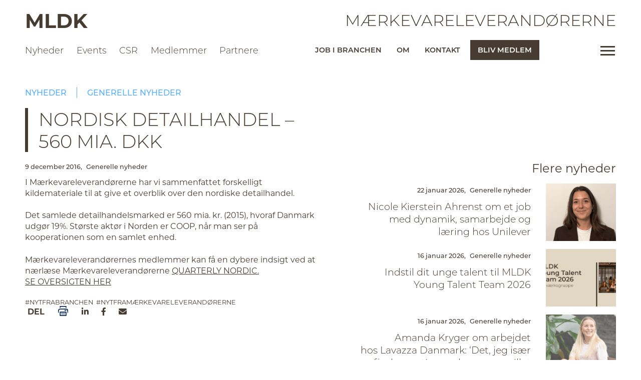

--- FILE ---
content_type: text/html; charset=UTF-8
request_url: https://mldk.org/nyheder/nordisk-detailhandel-560-mia-dkk/
body_size: 90223
content:
<!DOCTYPE html>
<html xmlns="http://www.w3.org/1999/xhtml">

<head><meta http-equiv="Content-Type" content="text/html; charset=utf-8" /><script>if(navigator.userAgent.match(/MSIE|Internet Explorer/i)||navigator.userAgent.match(/Trident\/7\..*?rv:11/i)){var href=document.location.href;if(!href.match(/[?&]nowprocket/)){if(href.indexOf("?")==-1){if(href.indexOf("#")==-1){document.location.href=href+"?nowprocket=1"}else{document.location.href=href.replace("#","?nowprocket=1#")}}else{if(href.indexOf("#")==-1){document.location.href=href+"&nowprocket=1"}else{document.location.href=href.replace("#","&nowprocket=1#")}}}}</script><script>(()=>{class RocketLazyLoadScripts{constructor(){this.v="2.0.4",this.userEvents=["keydown","keyup","mousedown","mouseup","mousemove","mouseover","mouseout","touchmove","touchstart","touchend","touchcancel","wheel","click","dblclick","input"],this.attributeEvents=["onblur","onclick","oncontextmenu","ondblclick","onfocus","onmousedown","onmouseenter","onmouseleave","onmousemove","onmouseout","onmouseover","onmouseup","onmousewheel","onscroll","onsubmit"]}async t(){this.i(),this.o(),/iP(ad|hone)/.test(navigator.userAgent)&&this.h(),this.u(),this.l(this),this.m(),this.k(this),this.p(this),this._(),await Promise.all([this.R(),this.L()]),this.lastBreath=Date.now(),this.S(this),this.P(),this.D(),this.O(),this.M(),await this.C(this.delayedScripts.normal),await this.C(this.delayedScripts.defer),await this.C(this.delayedScripts.async),await this.T(),await this.F(),await this.j(),await this.A(),window.dispatchEvent(new Event("rocket-allScriptsLoaded")),this.everythingLoaded=!0,this.lastTouchEnd&&await new Promise(t=>setTimeout(t,500-Date.now()+this.lastTouchEnd)),this.I(),this.H(),this.U(),this.W()}i(){this.CSPIssue=sessionStorage.getItem("rocketCSPIssue"),document.addEventListener("securitypolicyviolation",t=>{this.CSPIssue||"script-src-elem"!==t.violatedDirective||"data"!==t.blockedURI||(this.CSPIssue=!0,sessionStorage.setItem("rocketCSPIssue",!0))},{isRocket:!0})}o(){window.addEventListener("pageshow",t=>{this.persisted=t.persisted,this.realWindowLoadedFired=!0},{isRocket:!0}),window.addEventListener("pagehide",()=>{this.onFirstUserAction=null},{isRocket:!0})}h(){let t;function e(e){t=e}window.addEventListener("touchstart",e,{isRocket:!0}),window.addEventListener("touchend",function i(o){o.changedTouches[0]&&t.changedTouches[0]&&Math.abs(o.changedTouches[0].pageX-t.changedTouches[0].pageX)<10&&Math.abs(o.changedTouches[0].pageY-t.changedTouches[0].pageY)<10&&o.timeStamp-t.timeStamp<200&&(window.removeEventListener("touchstart",e,{isRocket:!0}),window.removeEventListener("touchend",i,{isRocket:!0}),"INPUT"===o.target.tagName&&"text"===o.target.type||(o.target.dispatchEvent(new TouchEvent("touchend",{target:o.target,bubbles:!0})),o.target.dispatchEvent(new MouseEvent("mouseover",{target:o.target,bubbles:!0})),o.target.dispatchEvent(new PointerEvent("click",{target:o.target,bubbles:!0,cancelable:!0,detail:1,clientX:o.changedTouches[0].clientX,clientY:o.changedTouches[0].clientY})),event.preventDefault()))},{isRocket:!0})}q(t){this.userActionTriggered||("mousemove"!==t.type||this.firstMousemoveIgnored?"keyup"===t.type||"mouseover"===t.type||"mouseout"===t.type||(this.userActionTriggered=!0,this.onFirstUserAction&&this.onFirstUserAction()):this.firstMousemoveIgnored=!0),"click"===t.type&&t.preventDefault(),t.stopPropagation(),t.stopImmediatePropagation(),"touchstart"===this.lastEvent&&"touchend"===t.type&&(this.lastTouchEnd=Date.now()),"click"===t.type&&(this.lastTouchEnd=0),this.lastEvent=t.type,t.composedPath&&t.composedPath()[0].getRootNode()instanceof ShadowRoot&&(t.rocketTarget=t.composedPath()[0]),this.savedUserEvents.push(t)}u(){this.savedUserEvents=[],this.userEventHandler=this.q.bind(this),this.userEvents.forEach(t=>window.addEventListener(t,this.userEventHandler,{passive:!1,isRocket:!0})),document.addEventListener("visibilitychange",this.userEventHandler,{isRocket:!0})}U(){this.userEvents.forEach(t=>window.removeEventListener(t,this.userEventHandler,{passive:!1,isRocket:!0})),document.removeEventListener("visibilitychange",this.userEventHandler,{isRocket:!0}),this.savedUserEvents.forEach(t=>{(t.rocketTarget||t.target).dispatchEvent(new window[t.constructor.name](t.type,t))})}m(){const t="return false",e=Array.from(this.attributeEvents,t=>"data-rocket-"+t),i="["+this.attributeEvents.join("],[")+"]",o="[data-rocket-"+this.attributeEvents.join("],[data-rocket-")+"]",s=(e,i,o)=>{o&&o!==t&&(e.setAttribute("data-rocket-"+i,o),e["rocket"+i]=new Function("event",o),e.setAttribute(i,t))};new MutationObserver(t=>{for(const n of t)"attributes"===n.type&&(n.attributeName.startsWith("data-rocket-")||this.everythingLoaded?n.attributeName.startsWith("data-rocket-")&&this.everythingLoaded&&this.N(n.target,n.attributeName.substring(12)):s(n.target,n.attributeName,n.target.getAttribute(n.attributeName))),"childList"===n.type&&n.addedNodes.forEach(t=>{if(t.nodeType===Node.ELEMENT_NODE)if(this.everythingLoaded)for(const i of[t,...t.querySelectorAll(o)])for(const t of i.getAttributeNames())e.includes(t)&&this.N(i,t.substring(12));else for(const e of[t,...t.querySelectorAll(i)])for(const t of e.getAttributeNames())this.attributeEvents.includes(t)&&s(e,t,e.getAttribute(t))})}).observe(document,{subtree:!0,childList:!0,attributeFilter:[...this.attributeEvents,...e]})}I(){this.attributeEvents.forEach(t=>{document.querySelectorAll("[data-rocket-"+t+"]").forEach(e=>{this.N(e,t)})})}N(t,e){const i=t.getAttribute("data-rocket-"+e);i&&(t.setAttribute(e,i),t.removeAttribute("data-rocket-"+e))}k(t){Object.defineProperty(HTMLElement.prototype,"onclick",{get(){return this.rocketonclick||null},set(e){this.rocketonclick=e,this.setAttribute(t.everythingLoaded?"onclick":"data-rocket-onclick","this.rocketonclick(event)")}})}S(t){function e(e,i){let o=e[i];e[i]=null,Object.defineProperty(e,i,{get:()=>o,set(s){t.everythingLoaded?o=s:e["rocket"+i]=o=s}})}e(document,"onreadystatechange"),e(window,"onload"),e(window,"onpageshow");try{Object.defineProperty(document,"readyState",{get:()=>t.rocketReadyState,set(e){t.rocketReadyState=e},configurable:!0}),document.readyState="loading"}catch(t){console.log("WPRocket DJE readyState conflict, bypassing")}}l(t){this.originalAddEventListener=EventTarget.prototype.addEventListener,this.originalRemoveEventListener=EventTarget.prototype.removeEventListener,this.savedEventListeners=[],EventTarget.prototype.addEventListener=function(e,i,o){o&&o.isRocket||!t.B(e,this)&&!t.userEvents.includes(e)||t.B(e,this)&&!t.userActionTriggered||e.startsWith("rocket-")||t.everythingLoaded?t.originalAddEventListener.call(this,e,i,o):(t.savedEventListeners.push({target:this,remove:!1,type:e,func:i,options:o}),"mouseenter"!==e&&"mouseleave"!==e||t.originalAddEventListener.call(this,e,t.savedUserEvents.push,o))},EventTarget.prototype.removeEventListener=function(e,i,o){o&&o.isRocket||!t.B(e,this)&&!t.userEvents.includes(e)||t.B(e,this)&&!t.userActionTriggered||e.startsWith("rocket-")||t.everythingLoaded?t.originalRemoveEventListener.call(this,e,i,o):t.savedEventListeners.push({target:this,remove:!0,type:e,func:i,options:o})}}J(t,e){this.savedEventListeners=this.savedEventListeners.filter(i=>{let o=i.type,s=i.target||window;return e!==o||t!==s||(this.B(o,s)&&(i.type="rocket-"+o),this.$(i),!1)})}H(){EventTarget.prototype.addEventListener=this.originalAddEventListener,EventTarget.prototype.removeEventListener=this.originalRemoveEventListener,this.savedEventListeners.forEach(t=>this.$(t))}$(t){t.remove?this.originalRemoveEventListener.call(t.target,t.type,t.func,t.options):this.originalAddEventListener.call(t.target,t.type,t.func,t.options)}p(t){let e;function i(e){return t.everythingLoaded?e:e.split(" ").map(t=>"load"===t||t.startsWith("load.")?"rocket-jquery-load":t).join(" ")}function o(o){function s(e){const s=o.fn[e];o.fn[e]=o.fn.init.prototype[e]=function(){return this[0]===window&&t.userActionTriggered&&("string"==typeof arguments[0]||arguments[0]instanceof String?arguments[0]=i(arguments[0]):"object"==typeof arguments[0]&&Object.keys(arguments[0]).forEach(t=>{const e=arguments[0][t];delete arguments[0][t],arguments[0][i(t)]=e})),s.apply(this,arguments),this}}if(o&&o.fn&&!t.allJQueries.includes(o)){const e={DOMContentLoaded:[],"rocket-DOMContentLoaded":[]};for(const t in e)document.addEventListener(t,()=>{e[t].forEach(t=>t())},{isRocket:!0});o.fn.ready=o.fn.init.prototype.ready=function(i){function s(){parseInt(o.fn.jquery)>2?setTimeout(()=>i.bind(document)(o)):i.bind(document)(o)}return"function"==typeof i&&(t.realDomReadyFired?!t.userActionTriggered||t.fauxDomReadyFired?s():e["rocket-DOMContentLoaded"].push(s):e.DOMContentLoaded.push(s)),o([])},s("on"),s("one"),s("off"),t.allJQueries.push(o)}e=o}t.allJQueries=[],o(window.jQuery),Object.defineProperty(window,"jQuery",{get:()=>e,set(t){o(t)}})}P(){const t=new Map;document.write=document.writeln=function(e){const i=document.currentScript,o=document.createRange(),s=i.parentElement;let n=t.get(i);void 0===n&&(n=i.nextSibling,t.set(i,n));const c=document.createDocumentFragment();o.setStart(c,0),c.appendChild(o.createContextualFragment(e)),s.insertBefore(c,n)}}async R(){return new Promise(t=>{this.userActionTriggered?t():this.onFirstUserAction=t})}async L(){return new Promise(t=>{document.addEventListener("DOMContentLoaded",()=>{this.realDomReadyFired=!0,t()},{isRocket:!0})})}async j(){return this.realWindowLoadedFired?Promise.resolve():new Promise(t=>{window.addEventListener("load",t,{isRocket:!0})})}M(){this.pendingScripts=[];this.scriptsMutationObserver=new MutationObserver(t=>{for(const e of t)e.addedNodes.forEach(t=>{"SCRIPT"!==t.tagName||t.noModule||t.isWPRocket||this.pendingScripts.push({script:t,promise:new Promise(e=>{const i=()=>{const i=this.pendingScripts.findIndex(e=>e.script===t);i>=0&&this.pendingScripts.splice(i,1),e()};t.addEventListener("load",i,{isRocket:!0}),t.addEventListener("error",i,{isRocket:!0}),setTimeout(i,1e3)})})})}),this.scriptsMutationObserver.observe(document,{childList:!0,subtree:!0})}async F(){await this.X(),this.pendingScripts.length?(await this.pendingScripts[0].promise,await this.F()):this.scriptsMutationObserver.disconnect()}D(){this.delayedScripts={normal:[],async:[],defer:[]},document.querySelectorAll("script[type$=rocketlazyloadscript]").forEach(t=>{t.hasAttribute("data-rocket-src")?t.hasAttribute("async")&&!1!==t.async?this.delayedScripts.async.push(t):t.hasAttribute("defer")&&!1!==t.defer||"module"===t.getAttribute("data-rocket-type")?this.delayedScripts.defer.push(t):this.delayedScripts.normal.push(t):this.delayedScripts.normal.push(t)})}async _(){await this.L();let t=[];document.querySelectorAll("script[type$=rocketlazyloadscript][data-rocket-src]").forEach(e=>{let i=e.getAttribute("data-rocket-src");if(i&&!i.startsWith("data:")){i.startsWith("//")&&(i=location.protocol+i);try{const o=new URL(i).origin;o!==location.origin&&t.push({src:o,crossOrigin:e.crossOrigin||"module"===e.getAttribute("data-rocket-type")})}catch(t){}}}),t=[...new Map(t.map(t=>[JSON.stringify(t),t])).values()],this.Y(t,"preconnect")}async G(t){if(await this.K(),!0!==t.noModule||!("noModule"in HTMLScriptElement.prototype))return new Promise(e=>{let i;function o(){(i||t).setAttribute("data-rocket-status","executed"),e()}try{if(navigator.userAgent.includes("Firefox/")||""===navigator.vendor||this.CSPIssue)i=document.createElement("script"),[...t.attributes].forEach(t=>{let e=t.nodeName;"type"!==e&&("data-rocket-type"===e&&(e="type"),"data-rocket-src"===e&&(e="src"),i.setAttribute(e,t.nodeValue))}),t.text&&(i.text=t.text),t.nonce&&(i.nonce=t.nonce),i.hasAttribute("src")?(i.addEventListener("load",o,{isRocket:!0}),i.addEventListener("error",()=>{i.setAttribute("data-rocket-status","failed-network"),e()},{isRocket:!0}),setTimeout(()=>{i.isConnected||e()},1)):(i.text=t.text,o()),i.isWPRocket=!0,t.parentNode.replaceChild(i,t);else{const i=t.getAttribute("data-rocket-type"),s=t.getAttribute("data-rocket-src");i?(t.type=i,t.removeAttribute("data-rocket-type")):t.removeAttribute("type"),t.addEventListener("load",o,{isRocket:!0}),t.addEventListener("error",i=>{this.CSPIssue&&i.target.src.startsWith("data:")?(console.log("WPRocket: CSP fallback activated"),t.removeAttribute("src"),this.G(t).then(e)):(t.setAttribute("data-rocket-status","failed-network"),e())},{isRocket:!0}),s?(t.fetchPriority="high",t.removeAttribute("data-rocket-src"),t.src=s):t.src="data:text/javascript;base64,"+window.btoa(unescape(encodeURIComponent(t.text)))}}catch(i){t.setAttribute("data-rocket-status","failed-transform"),e()}});t.setAttribute("data-rocket-status","skipped")}async C(t){const e=t.shift();return e?(e.isConnected&&await this.G(e),this.C(t)):Promise.resolve()}O(){this.Y([...this.delayedScripts.normal,...this.delayedScripts.defer,...this.delayedScripts.async],"preload")}Y(t,e){this.trash=this.trash||[];let i=!0;var o=document.createDocumentFragment();t.forEach(t=>{const s=t.getAttribute&&t.getAttribute("data-rocket-src")||t.src;if(s&&!s.startsWith("data:")){const n=document.createElement("link");n.href=s,n.rel=e,"preconnect"!==e&&(n.as="script",n.fetchPriority=i?"high":"low"),t.getAttribute&&"module"===t.getAttribute("data-rocket-type")&&(n.crossOrigin=!0),t.crossOrigin&&(n.crossOrigin=t.crossOrigin),t.integrity&&(n.integrity=t.integrity),t.nonce&&(n.nonce=t.nonce),o.appendChild(n),this.trash.push(n),i=!1}}),document.head.appendChild(o)}W(){this.trash.forEach(t=>t.remove())}async T(){try{document.readyState="interactive"}catch(t){}this.fauxDomReadyFired=!0;try{await this.K(),this.J(document,"readystatechange"),document.dispatchEvent(new Event("rocket-readystatechange")),await this.K(),document.rocketonreadystatechange&&document.rocketonreadystatechange(),await this.K(),this.J(document,"DOMContentLoaded"),document.dispatchEvent(new Event("rocket-DOMContentLoaded")),await this.K(),this.J(window,"DOMContentLoaded"),window.dispatchEvent(new Event("rocket-DOMContentLoaded"))}catch(t){console.error(t)}}async A(){try{document.readyState="complete"}catch(t){}try{await this.K(),this.J(document,"readystatechange"),document.dispatchEvent(new Event("rocket-readystatechange")),await this.K(),document.rocketonreadystatechange&&document.rocketonreadystatechange(),await this.K(),this.J(window,"load"),window.dispatchEvent(new Event("rocket-load")),await this.K(),window.rocketonload&&window.rocketonload(),await this.K(),this.allJQueries.forEach(t=>t(window).trigger("rocket-jquery-load")),await this.K(),this.J(window,"pageshow");const t=new Event("rocket-pageshow");t.persisted=this.persisted,window.dispatchEvent(t),await this.K(),window.rocketonpageshow&&window.rocketonpageshow({persisted:this.persisted})}catch(t){console.error(t)}}async K(){Date.now()-this.lastBreath>45&&(await this.X(),this.lastBreath=Date.now())}async X(){return document.hidden?new Promise(t=>setTimeout(t)):new Promise(t=>requestAnimationFrame(t))}B(t,e){return e===document&&"readystatechange"===t||(e===document&&"DOMContentLoaded"===t||(e===window&&"DOMContentLoaded"===t||(e===window&&"load"===t||e===window&&"pageshow"===t)))}static run(){(new RocketLazyLoadScripts).t()}}RocketLazyLoadScripts.run()})();</script>
	<script type="rocketlazyloadscript" data-minify="1" id="CookieConsent" data-rocket-src="https://mldk.org/wp-content/cache/min/1/uc.js?ver=1767954371" data-culture="DA" data-rocket-type="text/javascript" data-rocket-defer defer></script>
	<title>
        NORDISK DETAILHANDEL - 560 MIA. DKK - MLDK - Mærkevareleverandørene    </title>
<link crossorigin data-rocket-preload as="font" href="https://mldk.org/wp-content/themes/Mldk/webfonts/fa-brands-400.woff2" rel="preload">
<link crossorigin data-rocket-preload as="font" href="https://mldk.org/wp-content/themes/Mldk/webfonts/fa-regular-400.woff2" rel="preload">
<link crossorigin data-rocket-preload as="font" href="https://mldk.org/wp-content/themes/Mldk/webfonts/fa-solid-900.woff2" rel="preload">
<link crossorigin data-rocket-preload as="font" href="https://mldk.org/wp-content/themes/Mldk/webfonts/fa-v4compatibility.woff2" rel="preload">
<link crossorigin data-rocket-preload as="font" href="https://use.typekit.net/af/10e51f/00000000000000007735a185/31/l?primer=7cdcb44be4a7db8877ffa5c0007b8dd865b3bbc383831fe2ea177f62257a9191&#038;fvd=n4&#038;v=3" rel="preload">
<link crossorigin data-rocket-preload as="font" href="https://use.typekit.net/af/375f30/00000000000000007735a18b/31/l?primer=7cdcb44be4a7db8877ffa5c0007b8dd865b3bbc383831fe2ea177f62257a9191&#038;fvd=n3&#038;v=3" rel="preload">
<link crossorigin data-rocket-preload as="font" href="https://use.typekit.net/af/c97218/00000000000000007735a18f/31/l?primer=7cdcb44be4a7db8877ffa5c0007b8dd865b3bbc383831fe2ea177f62257a9191&#038;fvd=n5&#038;v=3" rel="preload">
<link crossorigin data-rocket-preload as="font" href="https://use.typekit.net/af/3a58d1/00000000000000007735a193/31/l?primer=7cdcb44be4a7db8877ffa5c0007b8dd865b3bbc383831fe2ea177f62257a9191&#038;fvd=n6&#038;v=3" rel="preload">
<link crossorigin data-rocket-preload as="font" href="https://use.typekit.net/af/518cb8/00000000000000007735a197/31/l?primer=7cdcb44be4a7db8877ffa5c0007b8dd865b3bbc383831fe2ea177f62257a9191&#038;fvd=n7&#038;v=3" rel="preload">
<style id="wpr-usedcss">.mfp-iframe-scaler .video_holder{position:absolute;top:0;left:0;bottom:0;right:0}.mfp-iframe-scaler .video_holder iframe{position:absolute;top:0;left:0;width:100%;height:100%}.mfp-iframe-scaler .cookieconsent-optout-marketing{position:absolute;top:0;left:0;bottom:0;right:0}.mfp-iframe-scaler .cookieconsent-optout-marketing iframe{position:absolute;top:0;left:0;width:100%;height:100%}.mfp-iframe-scaler .consent-placeholder{position:absolute;top:0;left:0;right:0;bottom:0;display:flex;align-items:center;justify-content:center;text-align:center;padding:0 1rem;width:100%;background-color:#000;color:var(--white);box-sizing:border-box}.mfp-iframe-scaler .cookieconsent-optout-marketing_inner{height:100%;width:100%;display:flex;align-items:center;justify-content:center;text-align:center;color:#fff}.mfp-iframe-scaler .cookieconsent-optout-marketing_inner{display:flex;background-color:#000;align-items:center;justify-content:center;width:100%;box-sizing:border-box;padding:20px;height:100%}.mfp-iframe-scaler .cookieconsent-optout-marketing a{color:#fff;text-decoration:underline}.mfp-iframe-scaler .cookieconsent-optout-marketing a:hover{color:#fff;text-decoration:none}.mfp-iframe-scaler .cookieconsent-optout-marketing p{color:#fff}.cookieconsent-optout-marketing a{color:#fff;text-decoration:underline}.cookieconsent-optout-marketing a:hover{color:#fff;text-decoration:none}.cookieconsent-optout-marketing p{color:#fff}.video_holder{margin-bottom:1.2rem}.article_body .video_holder{padding:0!important;aspect-ratio:16/9;max-width:550px}.video_holder iframe{position:absolute;top:0;left:0;width:100%;height:100%}.consent-placeholder{position:absolute;top:0;left:0;right:0;bottom:0;display:flex;align-items:center;justify-content:center;text-align:center;padding:0 1rem;width:100%;background-color:rgba(0,0,0,.541);color:var(--white);box-sizing:border-box}.cookieconsent-optout-marketing_inner{height:100%;width:100%;display:flex;align-items:center;justify-content:center;text-align:center;color:#fff}.cookieconsent-optout-marketing_inner a{color:#fff;text-decoration:underline}.cookieconsent-optout-marketing_inner a:hover{color:#fff;text-decoration:none}.cookieconsent-optout-marketing_inner p{color:#fff!important}.button.disabled{opacity:.7;cursor:default}.logged_field{display:none}#field_7_50{opacity:0;position:absolute;left:-99999px;height:0;overflow:hidden}.event_total_holder{font-weight:600;color:var(--red);font-size:1rem}#input_7_54_6{margin:0}.edit_billing_event_details{color:var(--red)}.ajax_loader{text-align:center;padding:5rem 0}.spinner-square{display:flex;flex-direction:row;width:50px;height:90px;margin:0 auto}.spinner-square>.square{width:4px;height:60px;margin:auto;border-radius:4px}.square-1{animation:1.2s cubic-bezier(.445,.05,.55,.95) infinite square-anim}.square-2{animation:1.2s cubic-bezier(.445,.05,.55,.95) .2s infinite square-anim}.square-3{animation:1.2s cubic-bezier(.445,.05,.55,.95) .4s infinite square-anim}@keyframes square-anim{0%{height:60px;background-color:#00b7f1}20%{height:60px}40%{height:90px;background-color:#127694}80%{height:60px}100%{height:60px;background-color:#00b7f1}}img:is([sizes=auto i],[sizes^="auto," i]){contain-intrinsic-size:3000px 1500px}img.emoji{display:inline!important;border:none!important;box-shadow:none!important;height:1em!important;width:1em!important;margin:0 .07em!important;vertical-align:-.1em!important;background:0 0!important;padding:0!important}:where(.wp-block-button__link){border-radius:9999px;box-shadow:none;padding:calc(.667em + 2px) calc(1.333em + 2px);text-decoration:none}:root :where(.wp-block-button .wp-block-button__link.is-style-outline),:root :where(.wp-block-button.is-style-outline>.wp-block-button__link){border:2px solid;padding:.667em 1.333em}:root :where(.wp-block-button .wp-block-button__link.is-style-outline:not(.has-text-color)),:root :where(.wp-block-button.is-style-outline>.wp-block-button__link:not(.has-text-color)){color:currentColor}:root :where(.wp-block-button .wp-block-button__link.is-style-outline:not(.has-background)),:root :where(.wp-block-button.is-style-outline>.wp-block-button__link:not(.has-background)){background-color:initial;background-image:none}:where(.wp-block-calendar table:not(.has-background) th){background:#ddd}:where(.wp-block-columns){margin-bottom:1.75em}:where(.wp-block-columns.has-background){padding:1.25em 2.375em}:where(.wp-block-post-comments input[type=submit]){border:none}:where(.wp-block-cover-image:not(.has-text-color)),:where(.wp-block-cover:not(.has-text-color)){color:#fff}:where(.wp-block-cover-image.is-light:not(.has-text-color)),:where(.wp-block-cover.is-light:not(.has-text-color)){color:#000}:root :where(.wp-block-cover h1:not(.has-text-color)),:root :where(.wp-block-cover h2:not(.has-text-color)),:root :where(.wp-block-cover h3:not(.has-text-color)),:root :where(.wp-block-cover h4:not(.has-text-color)),:root :where(.wp-block-cover h5:not(.has-text-color)),:root :where(.wp-block-cover h6:not(.has-text-color)),:root :where(.wp-block-cover p:not(.has-text-color)){color:inherit}:where(.wp-block-file){margin-bottom:1.5em}:where(.wp-block-file__button){border-radius:2em;display:inline-block;padding:.5em 1em}:where(.wp-block-file__button):is(a):active,:where(.wp-block-file__button):is(a):focus,:where(.wp-block-file__button):is(a):hover,:where(.wp-block-file__button):is(a):visited{box-shadow:none;color:#fff;opacity:.85;text-decoration:none}:where(.wp-block-group.wp-block-group-is-layout-constrained){position:relative}:root :where(.wp-block-image.is-style-rounded img,.wp-block-image .is-style-rounded img){border-radius:9999px}:where(.wp-block-latest-comments:not([style*=line-height] .wp-block-latest-comments__comment)){line-height:1.1}:where(.wp-block-latest-comments:not([style*=line-height] .wp-block-latest-comments__comment-excerpt p)){line-height:1.8}:root :where(.wp-block-latest-posts.is-grid){padding:0}:root :where(.wp-block-latest-posts.wp-block-latest-posts__list){padding-left:0}ol,ul{box-sizing:border-box}:root :where(.wp-block-list.has-background){padding:1.25em 2.375em}:where(.wp-block-navigation.has-background .wp-block-navigation-item a:not(.wp-element-button)),:where(.wp-block-navigation.has-background .wp-block-navigation-submenu a:not(.wp-element-button)){padding:.5em 1em}:where(.wp-block-navigation .wp-block-navigation__submenu-container .wp-block-navigation-item a:not(.wp-element-button)),:where(.wp-block-navigation .wp-block-navigation__submenu-container .wp-block-navigation-submenu a:not(.wp-element-button)),:where(.wp-block-navigation .wp-block-navigation__submenu-container .wp-block-navigation-submenu button.wp-block-navigation-item__content),:where(.wp-block-navigation .wp-block-navigation__submenu-container .wp-block-pages-list__item button.wp-block-navigation-item__content){padding:.5em 1em}:root :where(p.has-background){padding:1.25em 2.375em}:where(p.has-text-color:not(.has-link-color)) a{color:inherit}:where(.wp-block-post-comments-form) input:not([type=submit]),:where(.wp-block-post-comments-form) textarea{border:1px solid #949494;font-family:inherit;font-size:1em}:where(.wp-block-post-comments-form) input:where(:not([type=submit]):not([type=checkbox])),:where(.wp-block-post-comments-form) textarea{padding:calc(.667em + 2px)}:where(.wp-block-post-excerpt){box-sizing:border-box;margin-bottom:var(--wp--style--block-gap);margin-top:var(--wp--style--block-gap)}:where(.wp-block-preformatted.has-background){padding:1.25em 2.375em}:where(.wp-block-search__button){border:1px solid #ccc;padding:6px 10px}:where(.wp-block-search__input){font-family:inherit;font-size:inherit;font-style:inherit;font-weight:inherit;letter-spacing:inherit;line-height:inherit;text-transform:inherit}:where(.wp-block-search__button-inside .wp-block-search__inside-wrapper){border:1px solid #949494;box-sizing:border-box;padding:4px}:where(.wp-block-search__button-inside .wp-block-search__inside-wrapper) .wp-block-search__input{border:none;border-radius:0;padding:0 4px}:where(.wp-block-search__button-inside .wp-block-search__inside-wrapper) .wp-block-search__input:focus{outline:0}:where(.wp-block-search__button-inside .wp-block-search__inside-wrapper) :where(.wp-block-search__button){padding:4px 8px}:root :where(.wp-block-separator.is-style-dots){height:auto;line-height:1;text-align:center}:root :where(.wp-block-separator.is-style-dots):before{color:currentColor;content:"···";font-family:serif;font-size:1.5em;letter-spacing:2em;padding-left:2em}:root :where(.wp-block-site-logo.is-style-rounded){border-radius:9999px}:where(.wp-block-social-links:not(.is-style-logos-only)) .wp-social-link{background-color:#f0f0f0;color:#444}:where(.wp-block-social-links:not(.is-style-logos-only)) .wp-social-link-amazon{background-color:#f90;color:#fff}:where(.wp-block-social-links:not(.is-style-logos-only)) .wp-social-link-bandcamp{background-color:#1ea0c3;color:#fff}:where(.wp-block-social-links:not(.is-style-logos-only)) .wp-social-link-behance{background-color:#0757fe;color:#fff}:where(.wp-block-social-links:not(.is-style-logos-only)) .wp-social-link-bluesky{background-color:#0a7aff;color:#fff}:where(.wp-block-social-links:not(.is-style-logos-only)) .wp-social-link-codepen{background-color:#1e1f26;color:#fff}:where(.wp-block-social-links:not(.is-style-logos-only)) .wp-social-link-deviantart{background-color:#02e49b;color:#fff}:where(.wp-block-social-links:not(.is-style-logos-only)) .wp-social-link-discord{background-color:#5865f2;color:#fff}:where(.wp-block-social-links:not(.is-style-logos-only)) .wp-social-link-dribbble{background-color:#e94c89;color:#fff}:where(.wp-block-social-links:not(.is-style-logos-only)) .wp-social-link-dropbox{background-color:#4280ff;color:#fff}:where(.wp-block-social-links:not(.is-style-logos-only)) .wp-social-link-etsy{background-color:#f45800;color:#fff}:where(.wp-block-social-links:not(.is-style-logos-only)) .wp-social-link-facebook{background-color:#0866ff;color:#fff}:where(.wp-block-social-links:not(.is-style-logos-only)) .wp-social-link-fivehundredpx{background-color:#000;color:#fff}:where(.wp-block-social-links:not(.is-style-logos-only)) .wp-social-link-flickr{background-color:#0461dd;color:#fff}:where(.wp-block-social-links:not(.is-style-logos-only)) .wp-social-link-foursquare{background-color:#e65678;color:#fff}:where(.wp-block-social-links:not(.is-style-logos-only)) .wp-social-link-github{background-color:#24292d;color:#fff}:where(.wp-block-social-links:not(.is-style-logos-only)) .wp-social-link-goodreads{background-color:#eceadd;color:#382110}:where(.wp-block-social-links:not(.is-style-logos-only)) .wp-social-link-google{background-color:#ea4434;color:#fff}:where(.wp-block-social-links:not(.is-style-logos-only)) .wp-social-link-gravatar{background-color:#1d4fc4;color:#fff}:where(.wp-block-social-links:not(.is-style-logos-only)) .wp-social-link-instagram{background-color:#f00075;color:#fff}:where(.wp-block-social-links:not(.is-style-logos-only)) .wp-social-link-lastfm{background-color:#e21b24;color:#fff}:where(.wp-block-social-links:not(.is-style-logos-only)) .wp-social-link-linkedin{background-color:#0d66c2;color:#fff}:where(.wp-block-social-links:not(.is-style-logos-only)) .wp-social-link-mastodon{background-color:#3288d4;color:#fff}:where(.wp-block-social-links:not(.is-style-logos-only)) .wp-social-link-medium{background-color:#000;color:#fff}:where(.wp-block-social-links:not(.is-style-logos-only)) .wp-social-link-meetup{background-color:#f6405f;color:#fff}:where(.wp-block-social-links:not(.is-style-logos-only)) .wp-social-link-patreon{background-color:#000;color:#fff}:where(.wp-block-social-links:not(.is-style-logos-only)) .wp-social-link-pinterest{background-color:#e60122;color:#fff}:where(.wp-block-social-links:not(.is-style-logos-only)) .wp-social-link-pocket{background-color:#ef4155;color:#fff}:where(.wp-block-social-links:not(.is-style-logos-only)) .wp-social-link-reddit{background-color:#ff4500;color:#fff}:where(.wp-block-social-links:not(.is-style-logos-only)) .wp-social-link-skype{background-color:#0478d7;color:#fff}:where(.wp-block-social-links:not(.is-style-logos-only)) .wp-social-link-snapchat{background-color:#fefc00;color:#fff;stroke:#000}:where(.wp-block-social-links:not(.is-style-logos-only)) .wp-social-link-soundcloud{background-color:#ff5600;color:#fff}:where(.wp-block-social-links:not(.is-style-logos-only)) .wp-social-link-spotify{background-color:#1bd760;color:#fff}:where(.wp-block-social-links:not(.is-style-logos-only)) .wp-social-link-telegram{background-color:#2aabee;color:#fff}:where(.wp-block-social-links:not(.is-style-logos-only)) .wp-social-link-threads{background-color:#000;color:#fff}:where(.wp-block-social-links:not(.is-style-logos-only)) .wp-social-link-tiktok{background-color:#000;color:#fff}:where(.wp-block-social-links:not(.is-style-logos-only)) .wp-social-link-tumblr{background-color:#011835;color:#fff}:where(.wp-block-social-links:not(.is-style-logos-only)) .wp-social-link-twitch{background-color:#6440a4;color:#fff}:where(.wp-block-social-links:not(.is-style-logos-only)) .wp-social-link-twitter{background-color:#1da1f2;color:#fff}:where(.wp-block-social-links:not(.is-style-logos-only)) .wp-social-link-vimeo{background-color:#1eb7ea;color:#fff}:where(.wp-block-social-links:not(.is-style-logos-only)) .wp-social-link-vk{background-color:#4680c2;color:#fff}:where(.wp-block-social-links:not(.is-style-logos-only)) .wp-social-link-wordpress{background-color:#3499cd;color:#fff}:where(.wp-block-social-links:not(.is-style-logos-only)) .wp-social-link-whatsapp{background-color:#25d366;color:#fff}:where(.wp-block-social-links:not(.is-style-logos-only)) .wp-social-link-x{background-color:#000;color:#fff}:where(.wp-block-social-links:not(.is-style-logos-only)) .wp-social-link-yelp{background-color:#d32422;color:#fff}:where(.wp-block-social-links:not(.is-style-logos-only)) .wp-social-link-youtube{background-color:red;color:#fff}:where(.wp-block-social-links.is-style-logos-only) .wp-social-link{background:0 0}:where(.wp-block-social-links.is-style-logos-only) .wp-social-link svg{height:1.25em;width:1.25em}:where(.wp-block-social-links.is-style-logos-only) .wp-social-link-amazon{color:#f90}:where(.wp-block-social-links.is-style-logos-only) .wp-social-link-bandcamp{color:#1ea0c3}:where(.wp-block-social-links.is-style-logos-only) .wp-social-link-behance{color:#0757fe}:where(.wp-block-social-links.is-style-logos-only) .wp-social-link-bluesky{color:#0a7aff}:where(.wp-block-social-links.is-style-logos-only) .wp-social-link-codepen{color:#1e1f26}:where(.wp-block-social-links.is-style-logos-only) .wp-social-link-deviantart{color:#02e49b}:where(.wp-block-social-links.is-style-logos-only) .wp-social-link-discord{color:#5865f2}:where(.wp-block-social-links.is-style-logos-only) .wp-social-link-dribbble{color:#e94c89}:where(.wp-block-social-links.is-style-logos-only) .wp-social-link-dropbox{color:#4280ff}:where(.wp-block-social-links.is-style-logos-only) .wp-social-link-etsy{color:#f45800}:where(.wp-block-social-links.is-style-logos-only) .wp-social-link-facebook{color:#0866ff}:where(.wp-block-social-links.is-style-logos-only) .wp-social-link-fivehundredpx{color:#000}:where(.wp-block-social-links.is-style-logos-only) .wp-social-link-flickr{color:#0461dd}:where(.wp-block-social-links.is-style-logos-only) .wp-social-link-foursquare{color:#e65678}:where(.wp-block-social-links.is-style-logos-only) .wp-social-link-github{color:#24292d}:where(.wp-block-social-links.is-style-logos-only) .wp-social-link-goodreads{color:#382110}:where(.wp-block-social-links.is-style-logos-only) .wp-social-link-google{color:#ea4434}:where(.wp-block-social-links.is-style-logos-only) .wp-social-link-gravatar{color:#1d4fc4}:where(.wp-block-social-links.is-style-logos-only) .wp-social-link-instagram{color:#f00075}:where(.wp-block-social-links.is-style-logos-only) .wp-social-link-lastfm{color:#e21b24}:where(.wp-block-social-links.is-style-logos-only) .wp-social-link-linkedin{color:#0d66c2}:where(.wp-block-social-links.is-style-logos-only) .wp-social-link-mastodon{color:#3288d4}:where(.wp-block-social-links.is-style-logos-only) .wp-social-link-medium{color:#000}:where(.wp-block-social-links.is-style-logos-only) .wp-social-link-meetup{color:#f6405f}:where(.wp-block-social-links.is-style-logos-only) .wp-social-link-patreon{color:#000}:where(.wp-block-social-links.is-style-logos-only) .wp-social-link-pinterest{color:#e60122}:where(.wp-block-social-links.is-style-logos-only) .wp-social-link-pocket{color:#ef4155}:where(.wp-block-social-links.is-style-logos-only) .wp-social-link-reddit{color:#ff4500}:where(.wp-block-social-links.is-style-logos-only) .wp-social-link-skype{color:#0478d7}:where(.wp-block-social-links.is-style-logos-only) .wp-social-link-snapchat{color:#fff;stroke:#000}:where(.wp-block-social-links.is-style-logos-only) .wp-social-link-soundcloud{color:#ff5600}:where(.wp-block-social-links.is-style-logos-only) .wp-social-link-spotify{color:#1bd760}:where(.wp-block-social-links.is-style-logos-only) .wp-social-link-telegram{color:#2aabee}:where(.wp-block-social-links.is-style-logos-only) .wp-social-link-threads{color:#000}:where(.wp-block-social-links.is-style-logos-only) .wp-social-link-tiktok{color:#000}:where(.wp-block-social-links.is-style-logos-only) .wp-social-link-tumblr{color:#011835}:where(.wp-block-social-links.is-style-logos-only) .wp-social-link-twitch{color:#6440a4}:where(.wp-block-social-links.is-style-logos-only) .wp-social-link-twitter{color:#1da1f2}:where(.wp-block-social-links.is-style-logos-only) .wp-social-link-vimeo{color:#1eb7ea}:where(.wp-block-social-links.is-style-logos-only) .wp-social-link-vk{color:#4680c2}:where(.wp-block-social-links.is-style-logos-only) .wp-social-link-whatsapp{color:#25d366}:where(.wp-block-social-links.is-style-logos-only) .wp-social-link-wordpress{color:#3499cd}:where(.wp-block-social-links.is-style-logos-only) .wp-social-link-x{color:#000}:where(.wp-block-social-links.is-style-logos-only) .wp-social-link-yelp{color:#d32422}:where(.wp-block-social-links.is-style-logos-only) .wp-social-link-youtube{color:red}:root :where(.wp-block-social-links .wp-social-link a){padding:.25em}:root :where(.wp-block-social-links.is-style-logos-only .wp-social-link a){padding:0}:root :where(.wp-block-social-links.is-style-pill-shape .wp-social-link a){padding-left:.6666666667em;padding-right:.6666666667em}:root :where(.wp-block-tag-cloud.is-style-outline){display:flex;flex-wrap:wrap;gap:1ch}:root :where(.wp-block-tag-cloud.is-style-outline a){border:1px solid;font-size:unset!important;margin-right:0;padding:1ch 2ch;text-decoration:none!important}:root :where(.wp-block-table-of-contents){box-sizing:border-box}:where(.wp-block-term-description){box-sizing:border-box;margin-bottom:var(--wp--style--block-gap);margin-top:var(--wp--style--block-gap)}:where(pre.wp-block-verse){font-family:inherit}:root{--wp--preset--font-size--normal:16px;--wp--preset--font-size--huge:42px}html :where(.has-border-color){border-style:solid}html :where([style*=border-top-color]){border-top-style:solid}html :where([style*=border-right-color]){border-right-style:solid}html :where([style*=border-bottom-color]){border-bottom-style:solid}html :where([style*=border-left-color]){border-left-style:solid}html :where([style*=border-width]){border-style:solid}html :where([style*=border-top-width]){border-top-style:solid}html :where([style*=border-right-width]){border-right-style:solid}html :where([style*=border-bottom-width]){border-bottom-style:solid}html :where([style*=border-left-width]){border-left-style:solid}html :where(img[class*=wp-image-]){height:auto;max-width:100%}:where(figure){margin:0 0 1em}html :where(.is-position-sticky){--wp-admin--admin-bar--position-offset:var(--wp-admin--admin-bar--height,0px)}@media screen and (max-width:600px){html :where(.is-position-sticky){--wp-admin--admin-bar--position-offset:0px}}:root{--wp--preset--aspect-ratio--square:1;--wp--preset--aspect-ratio--4-3:4/3;--wp--preset--aspect-ratio--3-4:3/4;--wp--preset--aspect-ratio--3-2:3/2;--wp--preset--aspect-ratio--2-3:2/3;--wp--preset--aspect-ratio--16-9:16/9;--wp--preset--aspect-ratio--9-16:9/16;--wp--preset--color--black:#000000;--wp--preset--color--cyan-bluish-gray:#abb8c3;--wp--preset--color--white:#ffffff;--wp--preset--color--pale-pink:#f78da7;--wp--preset--color--vivid-red:#cf2e2e;--wp--preset--color--luminous-vivid-orange:#ff6900;--wp--preset--color--luminous-vivid-amber:#fcb900;--wp--preset--color--light-green-cyan:#7bdcb5;--wp--preset--color--vivid-green-cyan:#00d084;--wp--preset--color--pale-cyan-blue:#8ed1fc;--wp--preset--color--vivid-cyan-blue:#0693e3;--wp--preset--color--vivid-purple:#9b51e0;--wp--preset--gradient--vivid-cyan-blue-to-vivid-purple:linear-gradient(135deg,rgba(6, 147, 227, 1) 0%,rgb(155, 81, 224) 100%);--wp--preset--gradient--light-green-cyan-to-vivid-green-cyan:linear-gradient(135deg,rgb(122, 220, 180) 0%,rgb(0, 208, 130) 100%);--wp--preset--gradient--luminous-vivid-amber-to-luminous-vivid-orange:linear-gradient(135deg,rgba(252, 185, 0, 1) 0%,rgba(255, 105, 0, 1) 100%);--wp--preset--gradient--luminous-vivid-orange-to-vivid-red:linear-gradient(135deg,rgba(255, 105, 0, 1) 0%,rgb(207, 46, 46) 100%);--wp--preset--gradient--very-light-gray-to-cyan-bluish-gray:linear-gradient(135deg,rgb(238, 238, 238) 0%,rgb(169, 184, 195) 100%);--wp--preset--gradient--cool-to-warm-spectrum:linear-gradient(135deg,rgb(74, 234, 220) 0%,rgb(151, 120, 209) 20%,rgb(207, 42, 186) 40%,rgb(238, 44, 130) 60%,rgb(251, 105, 98) 80%,rgb(254, 248, 76) 100%);--wp--preset--gradient--blush-light-purple:linear-gradient(135deg,rgb(255, 206, 236) 0%,rgb(152, 150, 240) 100%);--wp--preset--gradient--blush-bordeaux:linear-gradient(135deg,rgb(254, 205, 165) 0%,rgb(254, 45, 45) 50%,rgb(107, 0, 62) 100%);--wp--preset--gradient--luminous-dusk:linear-gradient(135deg,rgb(255, 203, 112) 0%,rgb(199, 81, 192) 50%,rgb(65, 88, 208) 100%);--wp--preset--gradient--pale-ocean:linear-gradient(135deg,rgb(255, 245, 203) 0%,rgb(182, 227, 212) 50%,rgb(51, 167, 181) 100%);--wp--preset--gradient--electric-grass:linear-gradient(135deg,rgb(202, 248, 128) 0%,rgb(113, 206, 126) 100%);--wp--preset--gradient--midnight:linear-gradient(135deg,rgb(2, 3, 129) 0%,rgb(40, 116, 252) 100%);--wp--preset--font-size--small:13px;--wp--preset--font-size--medium:20px;--wp--preset--font-size--large:36px;--wp--preset--font-size--x-large:42px;--wp--preset--spacing--20:0.44rem;--wp--preset--spacing--30:0.67rem;--wp--preset--spacing--40:1rem;--wp--preset--spacing--50:1.5rem;--wp--preset--spacing--60:2.25rem;--wp--preset--spacing--70:3.38rem;--wp--preset--spacing--80:5.06rem;--wp--preset--shadow--natural:6px 6px 9px rgba(0, 0, 0, .2);--wp--preset--shadow--deep:12px 12px 50px rgba(0, 0, 0, .4);--wp--preset--shadow--sharp:6px 6px 0px rgba(0, 0, 0, .2);--wp--preset--shadow--outlined:6px 6px 0px -3px rgba(255, 255, 255, 1),6px 6px rgba(0, 0, 0, 1);--wp--preset--shadow--crisp:6px 6px 0px rgba(0, 0, 0, 1)}:where(.is-layout-flex){gap:.5em}:where(.is-layout-grid){gap:.5em}:where(.wp-block-post-template.is-layout-flex){gap:1.25em}:where(.wp-block-post-template.is-layout-grid){gap:1.25em}:where(.wp-block-columns.is-layout-flex){gap:2em}:where(.wp-block-columns.is-layout-grid){gap:2em}:root :where(.wp-block-pullquote){font-size:1.5em;line-height:1.6}:where(.wp-block-gp-entry-blocks-entries-loop.is-layout-flex){gap:1.25em}:where(.wp-block-gp-entry-blocks-entries-loop.is-layout-grid){gap:1.25em}:root{--pmpro--base--border-radius:8px;--pmpro--base--spacing--small:12px;--pmpro--base--spacing--medium:18px;--pmpro--base--spacing--large:36px;--pmpro--color--accent:#0c3d54;--pmpro--color--base:#ffffff;--pmpro--color--base-2:#ededed;--pmpro--color--contrast:#222222;--pmpro--color--border:#777777;--pmpro--color--info-background:#d9edf7;--pmpro--color--info-border:#bce8f1;--pmpro--color--info-text:#31708f;--pmpro--color--info-link:#245269;--pmpro--color--success-background:#d4edda;--pmpro--color--success-border:#c3e6cb;--pmpro--color--success-text:#0F441C;--pmpro--color--success-link:#2b542c;--pmpro--color--error-background:#f8d7da;--pmpro--color--error-border:#f5c6cb;--pmpro--color--error-text:#721c24;--pmpro--color--error-link:#843534;--pmpro--color--alert-background:#fff8e0;--pmpro--color--alert-border:#ffeeba;--pmpro--color--alert-text:#6C5101;--pmpro--color--alert-link:#66512c;--pmpro--color--alert2-background:#ffecd9;--pmpro--color--alert2-border:#ffddb1;--pmpro--color--alert2-text:#995d1d;--pmpro--color--alert2-link:#a65e3a}.pmpro .pmpro_form_input-checkbox.pmpro_form_input-error,.pmpro .pmpro_form_input-date.pmpro_form_input-error,.pmpro .pmpro_form_input-email.pmpro_form_input-error,.pmpro .pmpro_form_input-file.pmpro_form_input-error,.pmpro .pmpro_form_input-multiselect.pmpro_form_input-error,.pmpro .pmpro_form_input-number.pmpro_form_input-error,.pmpro .pmpro_form_input-password.pmpro_form_input-error,.pmpro .pmpro_form_input-radio.pmpro_form_input-error,.pmpro .pmpro_form_input-search.pmpro_form_input-error,.pmpro .pmpro_form_input-select.pmpro_form_input-error,.pmpro .pmpro_form_input-text.pmpro_form_input-error,.pmpro .pmpro_form_input-textarea.pmpro_form_input-error,.pmpro .pmpro_form_input-url.pmpro_form_input-error{border-color:var(--pmpro--color--error-border);box-shadow:0 0 0 .2rem #f8d7da}.pmpro_list #pmpro_order_single-meta-bill_to{word-break:break-all}@media print{.pmpro .pmpro_actions_nav-left,.pmpro .pmpro_actions_nav-right,.pmpro .pmpro_actions_nav:not(.pmpro_login_wrap .pmpro_actions_nav),.pmpro .pmpro_card_actions,.pmpro .pmpro_hide_print{display:none}.pmpro h2,.pmpro h3{page-break-after:avoid}}:root{--pmpro--color--white:#fff;--pmpro--box-shadow:2px 2px 7px rgba(0, 0, 0, .07)}.pmpro{color:var(--pmpro--color--contrast)}.pmpro .pmpro_section{margin:calc(var(--pmpro--base--spacing--large) * 2) 0}.pmpro .pmpro_section:first-of-type{margin-top:0}.pmpro .pmpro_section_title{font-weight:700;margin:0;padding:0}.pmpro .pmpro_card{background-color:var(--pmpro--color--base);border:1px solid var(--pmpro--color--border--variation);border-radius:var(--pmpro--base--border-radius);box-shadow:var(--pmpro--box-shadow);display:flex;flex-direction:column;margin:var(--pmpro--base--spacing--medium) 0;overflow:hidden}.pmpro .pmpro_card_title{color:var(--pmpro--color--contrast);font-weight:700;margin:0;padding:var(--pmpro--base--spacing--large) var(--pmpro--base--spacing--large) 0}.pmpro .pmpro_card_content{padding:var(--pmpro--base--spacing--small) var(--pmpro--base--spacing--large) var(--pmpro--base--spacing--large)}:is(.pmpro .pmpro_card_content) p:not(.pmpro_form_hint){margin:var(--pmpro--base--spacing--small) 0;padding:0}:is(.pmpro .pmpro_card_content) p:last-of-type{margin-bottom:0}.pmpro .pmpro_card_actions{background-color:rgba(0,0,0,.04);border-bottom:1px solid var(--pmpro--color--border--variation);padding:var(--pmpro--base--spacing--small) var(--pmpro--base--spacing--large)}.pmpro .pmpro_card_content+.pmpro_card_actions{border-top:1px solid var(--pmpro--color--border--variation);border-bottom:none}.pmpro .pmpro_card_action_separator{margin:0 calc(var(--pmpro--base--spacing--small)/ 2);opacity:.25}.pmpro .pmpro_heading-with-avatar{align-items:center;display:flex;font-weight:700;gap:var(--pmpro--base--spacing--small)}.pmpro .pmpro_message{box-shadow:var(--pmpro--box-shadow)}.pmpro .pmpro_btn{background-color:var(--pmpro--color--accent);border:1px solid var(--pmpro--color--accent);border-radius:var(--pmpro--base--border-radius);box-shadow:1px 2px 4px rgba(0,0,0,.1);box-sizing:border-box;color:var(--pmpro--color--base);cursor:pointer;display:inline-block;font-size:16px;font-weight:700;letter-spacing:normal;line-height:1.5;min-height:40px;outline:0;padding:var(--pmpro--base--spacing--small) var(--pmpro--base--spacing--medium);text-align:center;text-decoration:none;text-rendering:geometricprecision;text-transform:none;user-select:none;-webkit-user-select:none;touch-action:manipulation;vertical-align:middle;transition:background-color .2s,color .2s}.pmpro .pmpro_btn:focus,.pmpro .pmpro_btn:hover{background-color:var(--pmpro--color--accent--variation);background-position:0 0;border-color:var(--pmpro--color--accent--variation);color:var(--pmpro--color--base)}.pmpro .pmpro_btn:active{opacity:.7}.pmpro .pmpro_btn-outline{background-color:transparent;color:var(--pmpro--color--accent)}.pmpro .pmpro_btn-outline:focus,.pmpro .pmpro_btn-outline:hover{background-color:transparent;border-color:var(--pmpro--color--accent--variation);color:var(--pmpro--color--accent--variation)}.pmpro .pmpro_btn-delete{background-color:var(--pmpro--color--error-text);border-color:var(--pmpro--color--error-text)}.pmpro .pmpro_btn-delete:focus,.pmpro .pmpro_btn-delete:hover{background-color:var(--pmpro--color--error-link);border-color:var(--pmpro--color--error-link)}.pmpro .pmpro_btn-cancel{background-color:transparent;border-color:var(--pmpro--color--border);box-shadow:1px 2px 2px rgba(0,0,0,.1);color:var(--pmpro--color--contrast)}.pmpro .pmpro_btn-cancel:focus,.pmpro .pmpro_btn-cancel:hover{background-color:var(--pmpro--color--border--variation);border-color:var(--pmpro--color--border);color:var(--pmpro--color--contrast)}.pmpro .pmpro_btn-plain,.pmpro .pmpro_btn-plain:active,.pmpro .pmpro_btn-plain:focus,.pmpro .pmpro_btn-plain:hover{background:0 0;border:1px solid transparent;box-shadow:none;cursor:pointer;font-size:14px;margin:0;padding:0}.pmpro .pmpro_btn-print{align-items:center;color:var(--pmpro--color--accent);display:inline-flex;gap:calc(var(--pmpro--base--spacing--small)/ 2);justify-content:space-between;text-decoration:underline}.pmpro .pmpro_btn-print:hover{color:var(--pmpro--color--accent--variation)}.pmpro .pmpro_form{margin:0}.pmpro .pmpro_section:has(.pmpro_form) .pmpro_card_content{padding-top:var(--pmpro--base--spacing--large)}.pmpro .pmpro_section:has(.pmpro_form) .pmpro_card_title+.pmpro_card_content{padding-top:var(--pmpro--base--spacing--small)}.pmpro .pmpro_form_fieldset{border:0;margin:0;padding:0}.pmpro .pmpro_form_legend{border:none;margin:0 0 var(--pmpro--base--spacing--medium);padding:0}.pmpro .pmpro_form_heading{font-weight:700;margin:var(--pmpro--base--spacing--large) 0 0;padding:0}.pmpro .pmpro_card_content .pmpro_form_heading{margin-top:0}.pmpro .pmpro_form_fields{display:flex;flex-direction:column;gap:var(--pmpro--base--spacing--medium)}.pmpro .pmpro_form_fields-inline{align-items:center;display:flex;flex-direction:row;gap:calc(var(--pmpro--base--spacing--small)/ 2)}.pmpro .pmpro_form_field{display:flex;flex-direction:column;gap:calc(var(--pmpro--base--spacing--small)/ 2)}.pmpro .pmpro_form_label{margin:0;padding:0}.pmpro .pmpro_form_label:not(.pmpro_form_label-inline){display:block;font-weight:500}.pmpro .pmpro_form_input{background-color:var(--pmpro--color--base);border:1px solid var(--pmpro--color--border);border-radius:var(--pmpro--base--border-radius);box-shadow:none;box-sizing:border-box;color:var(--pmpro--color--contrast);font-size:16px;height:auto;line-height:1.5;margin:0;min-height:auto;outline:0;padding:var(--pmpro--base--spacing--small)}.pmpro .pmpro_form_input-textarea{font-family:inherit;width:100%}.pmpro .pmpro_form_input-select{-webkit-appearance:none;-moz-appearance:none;appearance:none;background-image:url('data:image/svg+xml;utf8,<svg height="24" viewBox="0 0 24 24" width="24" xmlns="http://www.w3.org/2000/svg"><path d="M7 10l5 5 5-5z"/></svg>');background-position:right var(--pmpro--base--spacing--small) center;background-repeat:no-repeat;background-size:16px 16px;padding-right:calc(var(--pmpro--base--spacing--small) + 20px)}.pmpro .pmpro_form_input-checkbox:focus,.pmpro .pmpro_form_input-date:focus,.pmpro .pmpro_form_input-email:focus,.pmpro .pmpro_form_input-file:focus,.pmpro .pmpro_form_input-multiselect:focus,.pmpro .pmpro_form_input-number:focus,.pmpro .pmpro_form_input-password:focus,.pmpro .pmpro_form_input-radio:focus,.pmpro .pmpro_form_input-search:focus,.pmpro .pmpro_form_input-select:focus,.pmpro .pmpro_form_input-text:focus,.pmpro .pmpro_form_input-textarea:focus,.pmpro .pmpro_form_input-url:focus{background-color:var(--pmpro--color--base);border-color:#80bdff;box-shadow:0 0 0 .2rem rgba(0,123,255,.25);outline:0;word-break:initial}.pmpro .pmpro_form_hint{display:block;font-size:14px;margin:0;opacity:.75;padding:0}:is(.pmpro .pmpro_form_field-checkbox) .pmpro_form_label{align-items:first baseline;display:flex;flex-direction:row;gap:calc(var(--pmpro--base--spacing--small)/ 2)}.pmpro .pmpro_form_field-radio-item{align-items:baseline;flex-direction:row;flex-wrap:nowrap}:is(.pmpro .pmpro_form_field-radio-item) .pmpro_form_hint{flex:0 0 100%}.pmpro .pmpro_form_field-radio-item:not(:last-of-type){margin-bottom:calc(var(--pmpro--base--spacing--small)/ 2)}:is(.pmpro .pmpro_form_field-checkbox-grouped) .pmpro_form_field-checkbox-grouped-item{align-items:first baseline;display:flex;flex-direction:row;gap:calc(var(--pmpro--base--spacing--small)/ 2)}.pmpro .pmpro_form_input-multiselect{border-top-right-radius:0;border-bottom-right-radius:0}.pmpro .pmpro_form_input-file{border:3px dashed var(--pmpro--color--border--variation);border-radius:var(--pmpro--base--border-radius);padding:var(--pmpro--base--spacing--small) var(--pmpro--base--spacing--medium);width:100%}.pmpro .pmpro_form_field-password-toggle{align-items:center;display:flex;font-weight:500;justify-content:space-between;margin:0;padding:0}.pmpro .pmpro_form_field-password-toggle button,.pmpro .pmpro_form_field-password-toggle button:active,.pmpro .pmpro_form_field-password-toggle button:focus,.pmpro .pmpro_form_field-password-toggle button:hover{align-items:center;background:0 0;border:none;box-shadow:none;box-sizing:border-box;color:var(--pmpro--color--accent);display:flex;flex-direction:row;font-size:16px;gap:calc(var(--pmpro--base--spacing--small)/ 2);line-height:1;margin:0;min-height:1px;padding:0}.pmpro .pmpro_form_field-password-toggle button:active,.pmpro .pmpro_form_field-password-toggle button:focus{box-shadow:0 0 0 .2rem rgba(0,123,255,.25);color:var(--pmpro--color--accent--variation);outline:0}.pmpro .pmpro_form_field-password-toggle .pmpro_icon-eye{display:block;height:20px;width:20px}.pmpro .pmpro_form_field-password-toggle button:active .pmpro_icon-eye svg,.pmpro .pmpro_form_field-password-toggle button:focus .pmpro_icon-eye svg{stroke:var(--pmpro--color--accent--variation)}.pmpro .pmpro_form_field-select2{display:block}.pmpro .pmpro_form_field-select2 .pmpro_form_label{margin-bottom:calc(var(--pmpro--base--spacing--small)/ 2)}.pmpro .pmpro_form_field-select2 .pmpro_form_hint{margin-top:calc(var(--pmpro--base--spacing--small)/ 2)}.pmpro .pmpro_payment-expiration #ExpirationMonth,.pmpro .pmpro_payment-expiration #ExpirationYear{flex-grow:1}.pmpro .pmpro_payment-discount-code #pmpro_discount_code{flex-grow:1}.pmpro #other_discount_code_fields{margin-bottom:var(--pmpro--base--spacing--small)}.pmpro #pmpro_tos_fields{margin:var(--pmpro--base--spacing--medium) 0}.pmpro #pmpro_tos_fields #pmpro_license{border-top-right-radius:0;border-bottom-right-radius:0}.pmpro .pmpro_form_submit{align-items:center;display:flex;flex-direction:row;flex-wrap:wrap;gap:var(--pmpro--base--spacing--medium);margin-top:var(--pmpro--base--spacing--medium)}.pmpro .pmpro_billing_gateway-stripe form.pmpro_form #pmpro_payment_information_fields div#AccountNumber,.pmpro .pmpro_billing_gateway-stripe form.pmpro_form #pmpro_payment_information_fields div#CVV,.pmpro .pmpro_billing_gateway-stripe form.pmpro_form #pmpro_payment_information_fields div#Expiry,.pmpro .pmpro_checkout_gateway-stripe form.pmpro_form #pmpro_payment_information_fields div#AccountNumber,.pmpro .pmpro_checkout_gateway-stripe form.pmpro_form #pmpro_payment_information_fields div#CVV,.pmpro .pmpro_checkout_gateway-stripe form.pmpro_form #pmpro_payment_information_fields div#Expiry{background-color:var(--pmpro--color--white);border-radius:var(--pmpro--base--border-radius);padding:calc(var(--pmpro--base--spacing--small) + 3px)}.pmpro [id^=pmpro_paypal] .pmpro_btn-submit-checkout-paypal{align-items:center;background-color:#ffc439;border-color:#ffc439;color:#000;display:flex;flex-direction:row;gap:calc(var(--pmpro--base--spacing--small)/ 2);justify-content:center}.pmpro [id^=pmpro_paypal] .pmpro_btn-submit-checkout-paypal:hover{background-color:#ffb60a;border-color:#ffb60a}.pmpro #loginform{margin-bottom:0}.pmpro #loginform input[type=submit]{width:100%}.pmpro .pmpro_section:has(#loginform) .pmpro_card_content:not(.widget .pmpro_section:has(#loginform) .pmpro_card_content){padding-top:var(--pmpro--base--spacing--large)}.pmpro .pmpro_section #loginform .login-password,.pmpro .pmpro_section #loginform .login-remember,.pmpro .pmpro_section #loginform .login-username{display:flex;flex-direction:column;gap:calc(var(--pmpro--base--spacing--small)/ 2);margin:0 0 var(--pmpro--base--spacing--medium);padding:0}.pmpro .pmpro_section #loginform label:not(.pmpro_section #loginform .login-remember label){align-items:center;display:flex;font-weight:500;justify-content:space-between;margin:0;padding:0}.pmpro .pmpro_section #loginform .input{background-color:var(--pmpro--color--base);border:1px solid var(--pmpro--color--border);border-radius:var(--pmpro--base--border-radius);box-shadow:none;box-sizing:border-box;color:var(--pmpro--color--contrast);font-size:16px;line-height:1.5;margin:0;min-height:auto;outline:0;padding:var(--pmpro--base--spacing--small)}.pmpro .pmpro_section #loginform .input:focus{background-color:var(--pmpro--color--base);border-color:#80bdff;box-shadow:0 0 0 .2rem rgba(0,123,255,.25);outline:0;word-break:initial}.pmpro .pmpro_section #loginform .login-remember{align-items:baseline;flex-direction:row;flex-wrap:wrap}.pmpro .pmpro_section #loginform .login-submit{margin:var(--pmpro--base--spacing--medium) 0 0}.pmpro .pmpro_section #loginform .login-submit .button{background-color:var(--pmpro--color--accent);border:1px solid var(--pmpro--color--accent);border-radius:var(--pmpro--base--border-radius);box-shadow:1px 2px 4px rgba(0,0,0,.1);box-sizing:border-box;color:var(--pmpro--color--base);cursor:pointer;display:inline-block;font-size:16px;font-weight:700;letter-spacing:normal;line-height:1.5;min-height:40px;outline:0;padding:var(--pmpro--base--spacing--small) var(--pmpro--base--spacing--medium);text-align:center;text-decoration:none;text-rendering:geometricprecision;text-transform:none;user-select:none;-webkit-user-select:none;touch-action:manipulation;vertical-align:middle;transition:background-color .2s,color .2s}.pmpro .pmpro_section #loginform .login-submit .button:focus,.pmpro .pmpro_section #loginform .login-submit .button:hover{background-color:initial;background-position:0 0;border-color:var(--pmpro--color--accent);color:var(--pmpro--color--accent)}.pmpro .pmpro_section #loginform .login-submit .button:active{opacity:.7}.pmpro #pmpro_user_fields .pmpro_form_field-password:has(.pmpro_form_field-password-toggle),.pmpro .pmpro_section #loginform .login-password{align-items:center;display:grid;grid-template-areas:"label toggle" "input input";grid-template-columns:1fr auto}.pmpro #pmpro_user_fields .pmpro_form_field-password:has(.pmpro_form_field-password-toggle) label,.pmpro .pmpro_section #loginform .login-password label{grid-area:label}.pmpro #pmpro_user_fields .pmpro_form_field-password:has(.pmpro_form_field-password-toggle) input,.pmpro .pmpro_section #loginform .login-password input{grid-area:input}.pmpro #pmpro_user_fields .pmpro_form_field-password .pmpro_form_field-password-toggle,.pmpro .pmpro_section #loginform .login-password .pmpro_form_field-password-toggle{grid-area:toggle;justify-self:end}.pmpro #resetpassform .pmpro_cols-2{container:resetpassform/inline-size}@container resetpassform (max-width:620px){.pmpro #resetpassform .pmpro_cols-2{flex-direction:column}.pmpro #resetpassform .pmpro_cols-2>*{width:100%}}:is(.pmpro .pmpro_list.pmpro_cols-3) .pmpro_list_item{margin-bottom:0}:is(.pmpro .pmpro_list.pmpro_cols-3) li:not(.pmpro_list_item){border-top:1px solid var(--pmpro--color--border--variation);padding-top:var(--pmpro--base--spacing--medium);grid-column:span 3}.pmpro .pmpro_list_item_label{font-weight:700}:is(.pmpro .pmpro_list-with-labels) .pmpro_list_item_label{display:block;font-weight:400;opacity:.75}:is(.pmpro .pmpro_list-with-labels) .pmpro_list_item_value{font-weight:700}.pmpro .pmpro_table{background-color:var(--pmpro--color--base);border:none;text-align:left}:is(.pmpro .pmpro_table) thead th{background-color:var(--pmpro--color--base);border:none;padding:var(--pmpro--base--spacing--small);vertical-align:text-bottom}:is(.pmpro .pmpro_table) tbody td,:is(.pmpro .pmpro_table) tbody th,:is(.pmpro .pmpro_table) tfoot td{background-color:var(--pmpro--color--base);border-color:var(--pmpro--color--border--variation);border-width:1px 0 0;border-style:solid;font-weight:400;padding:var(--pmpro--base--spacing--small);vertical-align:middle}:is(.pmpro #pmpro_account-membership-none) .pmpro_card_content{padding-top:var(--pmpro--base--spacing--large)}:is(:is(.pmpro #pmpro_account-membership-none) .pmpro_card_content) p{margin:0}:is(.pmpro #pmpro_account-membership) .pmpro_account-membership-message{border-top:1px solid var(--pmpro--color--border--variation);margin-top:var(--pmpro--base--spacing--large);padding-top:var(--pmpro--base--spacing--large)}:is(:is(.pmpro #pmpro_account-membership) .pmpro_account-membership-message)>:first-child{margin-top:0;padding-top:0}:is(.pmpro #pmpro_account-links) .pmpro_card_content{padding-top:var(--pmpro--base--spacing--large)}:is(:is(.pmpro #pmpro_account-links) .pmpro_card_content) .pmpro_list{margin-bottom:0}.pmpro .pmpro_levels_table{table-layout:fixed}.pmpro .pmpro_level td p:first-of-type{margin-top:0}.pmpro .pmpro_level .pmpro_btn{display:block;text-decoration:none}.pmpro [id^=pmpro_billing-] .pmpro_card .pmpro_card{background-color:transparent;border:none;border-radius:unset;box-shadow:none;margin:0}:is(.pmpro [id^=pmpro_billing-] .pmpro_card .pmpro_card) .pmpro_card_content{padding:0}.pmpro .pmpro_table_orders .pmpro_tag{display:block}:is(.pmpro #pmpro_order_single) .pmpro_card_actions{text-align:right}:is(.pmpro #pmpro_order_single) h2{align-items:center;display:flex;flex-wrap:wrap;gap:var(--pmpro--base--spacing--small);justify-content:space-between}:is(:is(.pmpro #pmpro_order_single) .pmpro_list-with-labels) .pmpro_list_item_label{font-weight:700;opacity:1}:is(:is(.pmpro #pmpro_order_single) .pmpro_table) thead th{white-space:nowrap}:is(:is(.pmpro #pmpro_order_single) .pmpro_table) tbody td,:is(:is(.pmpro #pmpro_order_single) .pmpro_table) tfoot td,:is(:is(.pmpro #pmpro_order_single) .pmpro_table) thead th:not(th:first-of-type){text-align:right}:is(:is(.pmpro #pmpro_order_single) .pmpro_table) tfoot tr:last-of-type td{font-weight:700}.pmpro .pmpro_price_part-total{border-top:1px solid var(--pmpro--color--border--variation);margin-top:var(--pmpro--base--spacing--small);padding-top:var(--pmpro--base--spacing--small)}.pmpro .pmpro_logged_in_welcome_wrap .menu{display:flex;flex-direction:column;list-style:none;margin:0;padding:0}.pmpro .pmpro_logged_in_welcome_wrap .menu-item{display:block;margin:0 0 calc(var(--pmpro--base--spacing--small)/ 2)}.pmpro .pmpro_content_message .pmpro_card_title{align-items:center;display:flex;gap:var(--pmpro--base--spacing--small)}.pmpro .pmpro_content_message:has(.pmpro_card_title) .pmpro_card_content{padding-top:0}.pmpro .pmpro_content_message .pmpro_card_content h2{margin:0;padding:0}.pmpro .pmpro_content_message .pmpro_card_content p{margin:var(--pmpro--base--spacing--medium) 0;padding:0}.pmpro .pmpro_content_message .pmpro_card_content p:last-of-type{margin-bottom:0}.pmpro .pmpro_content_message .pmpro_card_content .pmpro_btn{text-decoration:none}.pmpro .pmpro_content_message .pmpro_card_actions{padding-right:var(--pmpro--base--spacing--large);padding-left:var(--pmpro--base--spacing--large)}.pmpro .pmpro_pagination{align-items:center;display:flex;gap:var(--pmpro--base--spacing--small);justify-content:center;margin:var(--pmpro--base--spacing--medium) 0}:is(.pmpro .pmpro_pagination) a{background-color:var(--pmpro--color--base);border:1px solid var(--pmpro--color--border--variation);border-radius:var(--pmpro--base--border-radius);color:var(--pmpro--color--contrast);padding:2px var(--pmpro--base--spacing--small);text-decoration:none;transition:background-color .2s,border-color .2s,color .2s}:is(:is(.pmpro .pmpro_pagination) a):hover{background-color:var(--pmpro--color--accent--variation);border-color:var(--pmpro--color--accent--variation);color:var(--pmpro--color--base)}:is(.pmpro .pmpro_pagination) span{background-color:var(--pmpro--color--base);border:1px solid var(--pmpro--color--border--variation);border-radius:var(--pmpro--base--border-radius);color:var(--pmpro--color--contrast);padding:2px var(--pmpro--base--spacing--small)}:is(.pmpro .pmpro_pagination) .pmpro_pagination-current{background-color:var(--pmpro--color--accent);color:var(--pmpro--color--base);cursor:default;font-weight:700}:is(.pmpro .pmpro_pagination) .pmpro_pagination-disabled{background-color:var(--pmpro--color--base--variation);border-color:var(--pmpro--color--border--variation);color:var(--pmpro--color--contrast--variation);cursor:not-allowed;opacity:.7}:is(.pmpro .pmpro_pagination) .pmpro_pagination-dots{background:0 0;border:none;color:var(--pmpro--color--contrast--variation);padding:0}:is(.pmpro .pmpro_pagination) .pmpro_pagination-previous{margin-right:0}:is(.pmpro .pmpro_pagination) .pmpro_pagination-next{margin-left:0}.pmpro .avatar{border:1px solid var(--pmpro--color--border--variation);border-radius:50%;box-shadow:var(--pmpro--box-shadow);margin:0;padding:0}.pmpro .pmpro_cols-2,.pmpro .pmpro_cols-3{display:flex;flex-direction:row;flex-wrap:wrap;gap:var(--pmpro--base--spacing--medium)}.pmpro .pmpro_cols-2>*{width:calc(50% - calc(var(--pmpro--base--spacing--medium)/ 2))}.pmpro .pmpro_cols-3>*{width:calc(33.333333% - calc(var(--pmpro--base--spacing--medium) * 2 / 3))}.pmpro .pmpro_font-x-large{font-size:32px;line-height:1.4}.pmpro .pmpro_font-large{font-size:24px;line-height:1.5}.pmpro .pmpro_font-medium{font-size:16px;line-height:1.6}.pmpro .pmpro_font-small{font-size:14px;line-height:1.5}.pmpro .pmpro_tag-discount-code{border-style:dashed}.pmpro .pmpro_divider{background-color:var(--pmpro--color--border--variation);height:1px;margin:var(--pmpro--base--spacing--medium) 0}.pmpro .pmpro_form .pmpro_divider{margin-top:var(--pmpro--base--spacing--large)}.rtl .pmpro_form_field-password-toggle{padding:0 0 0 var(--pmpro--base--spacing--small)}@media print{.pmpro{font-size:12pt}.pmpro .pmpro_section{margin:var(--pmpro--base--spacing--medium) 0}.pmpro .pmpro_card_title{padding:var(--pmpro--base--spacing--small) var(--pmpro--base--spacing--small) 0}.pmpro .pmpro_card_content{padding:var(--pmpro--base--spacing--small) var(--pmpro--base--spacing--small) var(--pmpro--base--spacing--small)}.pmpro .pmpro_section:has(.pmpro_form) .pmpro_card_content{padding-top:var(--pmpro--base--spacing--small)}.pmpro .pmpro_font-x-large{font-size:18pt}.pmpro .pmpro_font-large{font-size:14pt}.pmpro .pmpro_font-medium{font-size:14pt}.pmpro .pmpro_card{background-color:transparent;border:none;box-shadow:none}.pmpro .pmpro_card_content,.pmpro .pmpro_card_title,.pmpro .pmpro_section:has(.pmpro_form) .pmpro_card_title+.pmpro_card_content{padding:0}.pmpro .pmpro_form_legend{margin-bottom:0}}@media screen and (max-width:767px){:is(.pmpro .pmpro_table) tbody tr td:first-child,:is(.pmpro .pmpro_table) tbody tr th:first-child{border-top-width:4px;padding-top:var(--pmpro--base--spacing--large)}:is(.pmpro .pmpro_table) tbody tr td:last-child,:is(.pmpro .pmpro_table) tbody tr th:last-child{padding-bottom:var(--pmpro--base--spacing--large)}:is(.pmpro .pmpro_table) tbody tr:first-child td:first-child,:is(.pmpro .pmpro_table) tbody tr:first-child th:first-child{border-top:none}:is(:is(.pmpro #pmpro_order_single) .pmpro_table) tbody td,:is(:is(.pmpro #pmpro_order_single) .pmpro_table) tfoot td,:is(:is(.pmpro #pmpro_order_single) .pmpro_table) thead th:not(th:first-of-type){text-align:left}:is(:is(.pmpro #pmpro_order_single) .pmpro_table) tbody tr:first-child th{display:block}:is(:is(.pmpro #pmpro_order_single) .pmpro_table) tbody tr:first-child th:before{display:none}:is(:is(.pmpro #pmpro_order_single) .pmpro_table) tfoot td:first-of-type{display:none}.pmpro .pmpro_table_cancel{border-bottom:1px solid var(--pmpro--color--border--variation)}.pmpro .pmpro_table_cancel tbody tr td{border-width:0;padding-top:0}.pmpro .pmpro_cols-2,.pmpro .pmpro_cols-3{display:flex;flex-direction:column;gap:var(--pmpro--base--spacing--medium)}.pmpro .pmpro_cols-2>*,.pmpro .pmpro_cols-3>*{width:auto}.pmpro #pmpro_user_fields .pmpro_form_field-password:has(.pmpro_form_field-password-toggle){width:100%}}form.pmpro_member_directory_search{align-items:center;display:flex;flex-direction:row;gap:var(--pmpro--base--spacing--small);justify-content:flex-end}form.pmpro_member_directory_search .pmpro_form_submit{margin:0}.pmpro_member_directory.pmpro_member_directory-2col,.pmpro_member_directory.pmpro_member_directory-3col,.pmpro_member_directory.pmpro_member_directory-4col{display:grid;grid-column-gap:2.9rem;grid-row-gap:2.9rem}:is(.pmpro_member_directory.pmpro_member_directory-2col,.pmpro_member_directory.pmpro_member_directory-3col,.pmpro_member_directory.pmpro_member_directory-4col) .pmpro_card{margin:0}:is(:is(.pmpro_member_directory.pmpro_member_directory-2col,.pmpro_member_directory.pmpro_member_directory-3col,.pmpro_member_directory.pmpro_member_directory-4col) .pmpro_card) .pmpro_card_content{display:flex;flex-direction:column;gap:var(--pmpro--base--spacing--small);margin-top:var(--pmpro--base--spacing--medium)}:is(:is(:is(.pmpro_member_directory.pmpro_member_directory-2col,.pmpro_member_directory.pmpro_member_directory-3col,.pmpro_member_directory.pmpro_member_directory-4col) .pmpro_card) .pmpro_card_content) .pmpro_member_profile_field_label{font-weight:700}:is(:is(:is(:is(.pmpro_member_directory.pmpro_member_directory-2col,.pmpro_member_directory.pmpro_member_directory-3col,.pmpro_member_directory.pmpro_member_directory-4col) .pmpro_card) .pmpro_card_content) .pmpro_member_profile_field-display_name) h2{font-weight:700;margin:0}:is(:is(.pmpro_member_directory.pmpro_member_directory-2col,.pmpro_member_directory.pmpro_member_directory-3col,.pmpro_member_directory.pmpro_member_directory-4col) .pmpro_card) .pmpro_card_actions{margin-top:auto}.pmpro_member_directory .pmpro_member_directory-item{word-break:break-word}.pmpro_member_directory .pmpro_member_directory_row{word-break:break-word}.pmpro_member_directory .pmpro_member_directory_link{word-break:normal}.pmpro_member_profile .pmpro_card_content{display:flex;flex-wrap:wrap;gap:var(--pmpro--base--spacing--medium);margin-top:var(--pmpro--base--spacing--medium)}:is(.pmpro_member_profile .pmpro_card_content) .pmpro_member_profile_field{box-sizing:border-box;flex:1 1 calc(50% - var(--pmpro--base--spacing--medium))}:is(:is(.pmpro_member_profile .pmpro_card_content) .pmpro_member_profile_field):has(iframe){flex-basis:100%;width:100%}:is(:is(.pmpro_member_profile .pmpro_card_content) .pmpro_member_profile_field):has(iframe) .pmpro_member_profile_field_data{height:0;overflow:hidden;padding-bottom:56.25%;position:relative}:is(:is(:is(.pmpro_member_profile .pmpro_card_content) .pmpro_member_profile_field):has(iframe) .pmpro_member_profile_field_data) iframe{height:100%;left:0;position:absolute;top:0;width:100%}:is(:is(.pmpro_member_profile .pmpro_card_content) .pmpro_member_profile_field):has(audio){flex-basis:100%}:is(:is(.pmpro_member_profile .pmpro_card_content) .pmpro_member_profile_field):has(audio) audio{width:100%}:is(:is(.pmpro_member_profile .pmpro_card_content) .pmpro_member_profile_field):has(video){flex-basis:100%}:is(:is(.pmpro_member_profile .pmpro_card_content) .pmpro_member_profile_field):has(video) video{width:100%}:is(.pmpro_member_profile .pmpro_card_content) .pmpro_member_profile_field_label{font-weight:700}:is(.pmpro_member_profile .pmpro_card_content) .pmpro_member_profile_field-avatar,:is(.pmpro_member_profile .pmpro_card_content) .pmpro_member_profile_field-description,:is(.pmpro_member_profile .pmpro_card_content) .pmpro_member_profile_field-display_name{flex:1 1 100%}:is(.pmpro_member_profile .pmpro_card_content) .pmpro_member_profile_field-display_name h2{margin:0}.pmpro_member_profile_field_data:has([class*=pmpro_form_field-file-subtype_]) a{align-items:center;display:flex;gap:var(--pmpro--base--spacing--small)}:is(.pmpro_member_profile_field_data:has([class*=pmpro_form_field-file-subtype_]) a) img{max-height:40px;width:auto}.pmpro_pagination{align-items:center;display:flex;gap:var(--pmpro--base--spacing--small);justify-content:center;margin:var(--pmpro--base--spacing--medium) 0}.pmpro_pagination a{background-color:var(--pmpro--color--base);border:1px solid var(--pmpro--color--border--variation);border-radius:var(--pmpro--base--border-radius);color:var(--pmpro--color--contrast);padding:2px var(--pmpro--base--spacing--small);text-decoration:none;transition:background-color .2s,border-color .2s,color .2s}:is(.pmpro_pagination a):hover{background-color:var(--pmpro--color--accent--variation);border-color:var(--pmpro--color--accent--variation);color:var(--pmpro--color--base)}.pmpro_pagination span.current{background-color:var(--pmpro--color--accent);border:1px solid var(--pmpro--color--border--variation);border-radius:var(--pmpro--base--border-radius);color:var(--pmpro--color--base);font-weight:700;padding:2px var(--pmpro--base--spacing--small)}img.wpsmartcrop-image{opacity:0;transition:opacity .2s;overflow:hidden;o-object-fit:cover;object-fit:cover}img.wpsmartcrop-image.wpsmartcrop-rendered{opacity:1}img.wpsmartcrop-image+div.wpsmartcrop-overlay{position:absolute;margin:0;padding:0;overflow:hidden;opacity:0;transition:opacity .2s}img.wpsmartcrop-image+div.wpsmartcrop-overlay.wpsmartcrop-overlay-rendered{opacity:1}img.wpsmartcrop-image+div.wpsmartcrop-overlay img{position:absolute;top:auto;right:auto;bottom:auto;left:auto;margin:0;padding:0;overflow:hidden;min-width:0;max-width:none;min-height:0;max-height:none;width:auto;height:auto}.chosen-container{-webkit-user-select:none;-ms-user-select:none}.chosen-container{position:relative;display:inline-block;vertical-align:middle;-moz-user-select:none;user-select:none}.chosen-container *{-webkit-box-sizing:border-box;box-sizing:border-box}.chosen-container .chosen-drop{position:absolute;top:100%;z-index:1010;width:100%;border:1px solid #aaa;border-top:0;background:#fff;-webkit-box-shadow:0 4px 5px rgba(0,0,0,.15);box-shadow:0 4px 5px rgba(0,0,0,.15);clip:rect(0,0,0,0);-webkit-clip-path:inset(100% 100%);clip-path:inset(100% 100%)}.chosen-container.chosen-with-drop .chosen-drop{clip:auto;-webkit-clip-path:none;clip-path:none}.chosen-container a{cursor:pointer}.chosen-container .chosen-single .group-name,.chosen-container .search-choice .group-name{margin-right:4px;overflow:hidden;white-space:nowrap;text-overflow:ellipsis;font-weight:400;color:#999}.chosen-container .chosen-single .group-name:after,.chosen-container .search-choice .group-name:after{content:":";padding-left:2px;vertical-align:top}.chosen-container .chosen-results{color:#444;position:relative;overflow-x:hidden;overflow-y:auto;margin:0 4px 4px 0;padding:0 0 0 4px;max-height:240px;-webkit-overflow-scrolling:touch}.chosen-container .chosen-results li{display:none;margin:0;padding:5px 6px;list-style:none;line-height:15px;word-wrap:break-word;-webkit-touch-callout:none}.chosen-container .chosen-results li.active-result{display:list-item;cursor:pointer}.chosen-container .chosen-results li.disabled-result{display:list-item;color:#ccc;cursor:default}.chosen-container .chosen-results li.highlighted{background-color:#3875d7;background-image:-webkit-gradient(linear,left top,left bottom,color-stop(20%,#3875d7),color-stop(90%,#2a62bc));background-image:linear-gradient(#3875d7 20%,#2a62bc 90%);color:#fff}.chosen-container .chosen-results li.no-results{color:#777;display:list-item;background:#f4f4f4}.chosen-container .chosen-results li.group-result{display:list-item;font-weight:700;cursor:default}.chosen-container .chosen-results li.group-option{padding-left:15px}.chosen-container .chosen-results li em{font-style:normal;text-decoration:underline}.chosen-container-active .chosen-single{border:1px solid #5897fb;-webkit-box-shadow:0 0 5px rgba(0,0,0,.3);box-shadow:0 0 5px rgba(0,0,0,.3)}.chosen-container-active.chosen-with-drop .chosen-single{border:1px solid #aaa;border-bottom-right-radius:0;border-bottom-left-radius:0;background-image:-webkit-gradient(linear,left top,left bottom,color-stop(20%,#eee),color-stop(80%,#fff));background-image:linear-gradient(#eee 20%,#fff 80%);-webkit-box-shadow:0 1px 0 #fff inset;box-shadow:0 1px 0 #fff inset}.chosen-container-active.chosen-with-drop .chosen-single div{border-left:none;background:0 0}.chosen-container-active.chosen-with-drop .chosen-single div b{background-position:-18px 2px}.chosen-container-active .chosen-choices{border:1px solid #5897fb;-webkit-box-shadow:0 0 5px rgba(0,0,0,.3);box-shadow:0 0 5px rgba(0,0,0,.3)}.chosen-container-active .chosen-choices li.search-field input[type=text]{color:#222!important}.chosen-disabled{opacity:.5!important;cursor:default}.chosen-disabled .chosen-choices .search-choice .search-choice-close,.chosen-disabled .chosen-single{cursor:default}.chosen-rtl{text-align:right}.chosen-rtl .chosen-single{overflow:visible;padding:0 8px 0 0}.chosen-rtl .chosen-single span{margin-right:0;margin-left:26px;direction:rtl}.chosen-rtl .chosen-single-with-deselect span{margin-left:38px}.chosen-rtl .chosen-single div{right:auto;left:3px}.chosen-rtl .chosen-single abbr{right:auto;left:26px}.chosen-rtl .chosen-choices li{float:right}.chosen-rtl .chosen-choices li.search-field input[type=text]{direction:rtl}.chosen-rtl .chosen-choices li.search-choice{margin:3px 5px 3px 0;padding:3px 5px 3px 19px}.chosen-rtl .chosen-choices li.search-choice .search-choice-close{right:auto;left:4px}.chosen-rtl .chosen-results li.group-option{padding-right:15px;padding-left:0}.chosen-rtl.chosen-container-active.chosen-with-drop .chosen-single div{border-right:none}.chosen-rtl .chosen-search input[type=text]{padding:4px 5px 4px 20px;background:var(--wpr-bg-dbaefed5-2b57-4c18-b8b8-bace530d081d) -30px -20px no-repeat;direction:rtl}@media only screen and (-webkit-min-device-pixel-ratio:1.5),only screen and (min-resolution:144dpi),only screen and (min-resolution:1.5dppx){.chosen-rtl .chosen-search input[type=text]{background-image:url(https://mldk.org/wp-content/plugins/search-filter-pro/public/assets/css/chosen-sprite@2x.png)!important;background-size:52px 37px!important;background-repeat:no-repeat!important}}.searchandfilter-date-picker .ui-helper-clearfix:after,.searchandfilter-date-picker .ui-helper-clearfix:before{content:"";display:table;border-collapse:collapse}.searchandfilter-date-picker .ui-helper-clearfix:after{clear:both}.searchandfilter-date-picker .ui-helper-clearfix{min-height:0}.searchandfilter-date-picker .ui-state-disabled{cursor:default!important}.searchandfilter-date-picker .ui-icon{display:block;text-indent:-99999px;overflow:hidden;background-repeat:no-repeat}.searchandfilter-date-picker .ui-icon{width:16px;height:16px;background-position:16px 16px}.ll-skin-melon .ui-state-disabled{opacity:1}.ll-skin-melon .ui-state-disabled .ui-state-default{color:#fba49e}.searchandfilter p{margin-top:1em;display:block}.searchandfilter ul{display:block;margin-top:0;margin-bottom:0}.searchandfilter ul li{list-style:none;display:block;padding:10px 0;margin:0}.searchandfilter ul li li{padding:5px 0}.searchandfilter ul li ul li ul{margin-left:20px}.searchandfilter label{display:inline-block;margin:0;padding:0}.searchandfilter li[data-sf-field-input-type=checkbox] label,.searchandfilter li[data-sf-field-input-type=radio] label,.searchandfilter li[data-sf-field-input-type=range-checkbox] label,.searchandfilter li[data-sf-field-input-type=range-radio] label{padding-left:10px}.searchandfilter .sf-range-max,.searchandfilter .sf-range-min{max-width:80px}.searchandfilter .sf-meta-range-radio-fromto .sf-range-max,.searchandfilter .sf-meta-range-radio-fromto .sf-range-min{display:inline-block;vertical-align:middle}.searchandfilter .datepicker{max-width:170px}.searchandfilter select.sf-input-select{min-width:170px}.searchandfilter select.sf-range-max.sf-input-select,.searchandfilter select.sf-range-min.sf-input-select{min-width:auto}.searchandfilter ul>li>ul:not(.children){margin-left:0}.searchandfilter .meta-slider{margin-top:10px;margin-bottom:10px;height:15px;max-width:220px}.search-filter-scroll-loading{display:block;margin:20px 10px 10px;height:30px;width:30px;animation:.7s linear infinite search-filter-loader-rotate;border:5px solid rgba(0,0,0,.15);border-right-color:rgba(0,0,0,.6);border-radius:50%}@keyframes search-filter-loader-rotate{0%{transform:rotate(0)}100%{transform:rotate(360deg)}}.ll-skin-melon{font-size:90%}.searchandfilter.horizontal ul>li{display:inline-block;padding-right:10px}.searchandfilter.horizontal ul>li li{display:block}.ll-skin-melon td .ui-state-default{background:0 0;border:none;text-align:center;padding:.3em;margin:0;font-weight:400;color:#6c88ac;font-size:14px}.ll-skin-melon td .ui-state-active{background:#526e91;color:#fff}.ll-skin-melon td .ui-state-hover{background:#c4d6ec}.searchandfilter li.hide,.searchandfilter select option.hide{display:none}.searchandfilter .disabled{opacity:.7}.chosen-container{font-size:14px}:root{--pmpro--color--base:#ffffff;--pmpro--color--contrast:#222222;--pmpro--color--accent:#0c3d54;--pmpro--color--accent--variation:hsl( 199,75%,28.5% );--pmpro--color--border--variation:hsl( 0,0%,91% )}.mfp-arrow-right,.mm-hasindexer .mm-indexer,.mm-menu.mm-rtl.mm-iconpanel .mm-panel.mm-iconpanel-0,.mm-ocd,.mm-ocd--left .mm-ocd__backdrop,.mm-search .mm-clear,.mm-search .mm-next{right:0}.mfp-arrow,.mm-spn,.slick-slider{-webkit-tap-highlight-color:transparent}.mfp-close,.mm-indexer a,.mm-listview a,.mm-listview a:hover,.mm-navbar a,.mm-navbar a:hover,.mm-spn a{text-decoration:none}.fa-beat,.fa-bounce{-webkit-animation-delay:var(--fa-animation-delay,0s);-webkit-animation-duration:var(--fa-animation-duration,1s)}ul.resp-tabs-list{margin:0;padding:0}.resp-tabs-list li{font-weight:600;font-size:13px;display:inline-block;padding:13px 15px;margin:0 4px 0 0;list-style:none;cursor:pointer;float:left}.resp-tabs-container{padding:0;background-color:#fff;clear:left}.resp-tab-content{display:none;padding:15px}.resp-tab-active{border:1px solid #5ab1d0!important;margin-bottom:-1px!important;padding:12px 14px 14px!important;border-top:4px solid #5ab1d0!important;border-bottom:0 solid #fff!important;background-color:#fff}.resp-accordion-active,.resp-content-active,.resp-easy-accordion h2.resp-accordion,.resp-tab-content-active{display:block}.resp-tab-content{border:1px solid #c1c1c1;border-top-color:#5ab1d0}h2.resp-accordion{cursor:pointer;display:none;font-size:13px;border:1px solid #c1c1c1;border-top:0 solid #c1c1c1;margin:0;padding:10px 15px}h2.resp-tab-active{border-bottom:0 solid #c1c1c1!important;margin-bottom:0!important;padding:10px 15px!important;background:#dbdbdb}.mm-spn a,.mm-spn li,.mm-spn ul{background:inherit}h2.resp-tab-title:last-child{border-bottom:12px solid #c1c1c1!important;background:#00f}.resp-vtabs ul.resp-tabs-list{float:left;width:30%}.resp-vtabs .resp-tabs-list li{display:block;padding:15px!important;margin:0 0 4px;cursor:pointer;float:none}.resp-vtabs .resp-tabs-container{padding:0;background-color:#fff;border:1px solid #c1c1c1;float:left;width:68%;min-height:250px;border-radius:4px;clear:none}.resp-vtabs .resp-tab-content{border:none;word-wrap:break-word}.resp-vtabs li.resp-tab-active{position:relative;z-index:1;margin-right:-1px!important;padding:14px 15px 15px 14px!important;border-top:1px solid;border:1px solid #5ab1d0!important;border-left:4px solid #5ab1d0!important;margin-bottom:4px!important;border-right:1px solid #fff!important}.resp-arrow{width:0;height:0;float:right;margin-top:3px;border-left:6px solid transparent;border-right:6px solid transparent;border-top:12px solid #c1c1c1}h2.resp-tab-active span.resp-arrow{border:none;border-left:6px solid transparent;border-right:6px solid transparent;border-bottom:12px solid #9b9797}.resp-easy-accordion .resp-tab-content{border:1px solid #c1c1c1}.resp-easy-accordion .resp-tab-content:last-child{border-bottom:1px solid #c1c1c1}.resp-jfit{width:100%;margin:0}h2.resp-accordion:first-child{border-top:1px solid #c1c1c1}@media only screen and (max-width:769px){.network_overview_tabs ul.resp-tabs-list,.resp-accordion-closed,ul.resp-tabs-list{display:none!important}h2.resp-accordion{display:block}.resp-vtabs .resp-tab-content{border:1px solid #c1c1c1}.resp-vtabs .resp-tabs-container{border:none;float:none;width:100%;min-height:100px;clear:none}.resp-vtabs .resp-tab-content:last-child{border-bottom:1px solid #c1c1c1!important}}:root{--mm-ocd-width:80%;--mm-ocd-min-width:200px;--mm-ocd-max-width:350px;--mm-spn-item-height:44px;--mm-spn-item-indent:20px;--mm-spn-line-height:24px}body.mm-ocd-opened{overflow-y:hidden;-ms-scroll-chaining:none;overscroll-behavior:none}.mm-ocd{position:fixed;top:0;bottom:100%;left:0;z-index:9999;overflow:hidden;-ms-scroll-chaining:none;overscroll-behavior:contain;background:rgba(0,0,0,0);-webkit-transition:bottom 0s .45s,background-color .3s .15s;-o-transition:bottom 0s .45s,background-color .3s .15s;transition:bottom 0s .45s,background-color .3s .15s}.mm-panels>.mm-panel,.mm-spn,.mm-spn ul{-webkit-overflow-scrolling:touch}.mm-ocd--open{bottom:0;background:rgba(0,0,0,.25);-webkit-transition-delay:0s;-o-transition-delay:0s;transition-delay:0s}.mm-ocd__content{position:absolute;top:0;bottom:0;z-index:2;width:80%;width:var(--mm-ocd-width);min-width:200px;min-width:var(--mm-ocd-min-width);max-width:350px;max-width:var(--mm-ocd-max-width);background:#fff;-webkit-transition-property:-webkit-transform;-o-transition-property:transform;transition-property:transform,-webkit-transform;-webkit-transition-duration:.3s;-o-transition-duration:.3s;transition-duration:.3s;-webkit-transition-timing-function:ease;-o-transition-timing-function:ease;transition-timing-function:ease}.mm-ocd--left .mm-ocd__content{left:0;-webkit-transform:translate3d(-100%,0,0);transform:translate3d(-100%,0,0)}.mm-ocd--right .mm-ocd__content{right:0;-webkit-transform:translate3d(100%,0,0);transform:translate3d(100%,0,0)}.mm-ocd--open .mm-ocd__content{-webkit-transform:translate3d(0,0,0);transform:translate3d(0,0,0)}.mm-ocd__backdrop{position:absolute;top:0;bottom:0;z-index:3;width:calc(100% - 80%);width:calc(100% - var(--mm-ocd-width));min-width:calc(100% - 440px);min-width:calc(100% - var(--mm-ocd-max-width));max-width:calc(100% - 200px);max-width:calc(100% - var(--mm-ocd-min-width));background:rgba(3,2,1,0)}.mfp-arrow-left,.mm-iconpanel .mm-panel.mm-iconpanel-0,.mm-menu.mm-rtl .mm-panel[class*=mm-iconpanel-],.mm-navbar .mm-btn:first-child,.mm-ocd--right .mm-ocd__backdrop,.mm-spn ul.mm-spn--open,.mm-spn>ul{left:0}.mm-spn,.mm-spn a,.mm-spn li,.mm-spn span,.mm-spn ul{display:block;padding:0;margin:0;-webkit-box-sizing:border-box;box-sizing:border-box}.mfp-container,.slick-slider,img.mfp-img{box-sizing:border-box}.mm-spn{width:100%;height:100%;overflow:hidden;-webkit-clip-path:inset(0 0 0 0);clip-path:inset(0 0 0 0);-webkit-transform:translateX(0);-ms-transform:translateX(0);transform:translateX(0)}.mm-spn ul{position:fixed;top:0;left:100%;bottom:0;z-index:2;width:130%;padding-right:30%;line-height:24px;line-height:var(--mm-spn-line-height);overflow:visible;overflow-y:auto;-webkit-transition:left .3s;-o-transition:left .3s;transition:left .3s;cursor:default}.mm-spn li,.slick-list,.slick-slider,.slick-track{position:relative}.mm-panel,.mm-slideout{-webkit-transition:-webkit-transform .4s}.mfp-gallery .mfp-image-holder .mfp-figure,.mm-spn li,.mm-spn.mm-spn--navbar{cursor:pointer}.mm-spn ul:after{content:'';display:block;height:50px;height:var(--mm-spn-item-height)}.mm-spn li:before,.mm-spn.mm-spn--navbar:before{content:'';top:25px;width:10px;height:10px;border-top:2px solid;position:absolute;opacity:.4;display:block}.mm-spn ul.mm-spn--parent{left:-30%;overflow-y:hidden}.mm-spn li:before{top:calc(var(--mm-spn-item-height)/ 2);right:25px;right:calc(var(--mm-spn-item-height)/ 2);z-index:0;border-right:2px solid;-webkit-transform:rotate(45deg) translate(0,-50%);-ms-transform:rotate(45deg) translate(0,-50%);transform:rotate(45deg) translate(0,-50%)}.mm-spn li.mm-spn--open_list_item:before{border-right:2px solid;border-bottom:2px solid;border-top:none}.mm-spn li:after{content:'';display:block;margin-left:0;border-top:1px solid;opacity:.15}.mm-spn a,.mm-spn span{position:relative;z-index:1;padding:13px 20px;padding:calc((var(--mm-spn-item-height) - var(--mm-spn-line-height))/ 2) var(--mm-spn-item-indent)}.mm-spn a{color:inherit}.mm-spn a:not(:last-child){width:calc(100% - 50px);width:calc(100% - var(--mm-spn-item-height))}.mm-spn a:not(:last-child):after{content:'';display:block;position:absolute;top:0;right:0;bottom:0;border-right:1px solid;opacity:.15}.mm-spn span{background:0 0}.mm-spn.mm-spn--navbar:before{top:calc(var(--mm-spn-item-height)/ 2);left:20px;left:var(--mm-spn-item-indent);margin-top:2px;border-left:2px solid;-webkit-transform:rotate(-45deg) translate(50%,-50%);-ms-transform:rotate(-45deg) translate(50%,-50%);transform:rotate(-45deg) translate(50%,-50%)}.mm-spn.mm-spn--navbar.mm-spn--main{cursor:default}.mm-spn.mm-spn--navbar.mm-spn--main:before{content:none;display:none}.mm-spn.mm-spn--navbar:after{content:attr(data-mm-spn-title);display:block;position:absolute;top:0;left:0;right:0;height:50px;height:var(--mm-spn-item-height);padding:0 40px;padding:0 calc(var(--mm-spn-item-indent) * 2);line-height:50px;line-height:var(--mm-spn-item-height);opacity:.4;text-align:center;overflow:hidden;white-space:nowrap;-o-text-overflow:ellipsis;text-overflow:ellipsis}.mm-spn.mm-spn--navbar.mm-spn--main:after{padding-left:20px;padding-left:var(--mm-spn-item-indent)}.mm-spn.mm-spn--navbar ul{top:51px;top:calc(var(--mm-spn-item-height) + 1px)}.mm-spn.mm-spn--navbar ul:before{content:'';display:block;position:fixed;top:inherit;z-index:2;width:100%;border-top:1px solid currentColor;opacity:.15}.mm-spn.mm-spn--light{color:#444;background:#f3f3f3}.mm-spn.mm-spn--dark{color:#ddd;background:#333}.mm-spn.mm-spn--vertical{overflow-y:auto}.mm-spn.mm-spn--vertical ul{width:100%;padding-right:0;position:static}.mm-spn.mm-spn--vertical ul ul{display:none;padding-left:20px;padding-left:var(--mm-spn-item-indent)}.mm-spn.mm-spn--vertical ul ul:after{height:25px;height:calc(var(--mm-spn-item-height)/ 2)}.mm-hasdividers .mm-fixeddivider,.mm-menu.mm-iconbar,.mm-menu.mm-offcanvas.mm-opened,.mm-panel.mm-hasnavbar .mm-navbar,.mm-panels>.mm-panel:not(.mm-hidden),.mm-spn.mm-spn--vertical ul.mm-spn--open,.mm-vertical li.mm-opened>.mm-panel,.slick-initialized .slick-slide,.slick-slide img,html.mm-blocking #mm-blocker,li.mm-vertical.mm-opened>.mm-panel{display:block}.mm-spn.mm-spn--vertical li.mm-spn--open:before{-webkit-transform:rotate(135deg) translate(-50%,0);-ms-transform:rotate(135deg) translate(-50%,0);transform:rotate(135deg) translate(-50%,0)}.mm-menu .mm-panels>.mm-panel.mm-listview-justify:after,.mm-menu .mm-panels>.mm-panel.mm-listview-justify:before,.mm-menu .mm-tileview.mm-listview>li>.mm-next:after,.mm-menu .mm-tileview.mm-listview>li>.mm-next:before,.mm-menu.mm-listview-justify .mm-panels>.mm-panel:after,.mm-menu.mm-listview-justify .mm-panels>.mm-panel:before,.mm-menu.mm-shadow-page.mm-front:after,.mm-menu.mm-shadow-page.mm-next:after,.mm-menu.mm-shadow-page.mm-theme-black:after,.mm-menu.mm-tileview .mm-listview>li>.mm-next:after,.mm-menu.mm-tileview .mm-listview>li>.mm-next:before,.mm-menu.mm-tileview .mm-panel:after,.mm-menu.mm-widescreen.mm-pageshadow:after,.mm-spn.mm-spn--vertical ul ul li:last-child:after{content:none;display:none}.slick-slider{display:block;-webkit-user-select:none;-moz-user-select:none;-ms-user-select:none;user-select:none;-webkit-touch-callout:none;-khtml-user-select:none;-ms-touch-action:pan-y;touch-action:pan-y}.slick-list{display:block;overflow:hidden;margin:0;padding:0}.mm-keyboardfocus a:focus,.slick-list:focus{outline:0}.slick-list.dragging{cursor:pointer;cursor:hand}.slick-slider .slick-list,.slick-slider .slick-track{-webkit-transform:translate3d(0,0,0);-moz-transform:translate3d(0,0,0);-ms-transform:translate3d(0,0,0);-o-transform:translate3d(0,0,0);transform:translate3d(0,0,0)}.slick-track{top:0;left:0;display:block;margin-left:auto;margin-right:auto}.mfp-bg,.mfp-wrap{position:fixed;left:0;top:0;width:100%}.slick-track:after,.slick-track:before{display:table;content:''}.mfp-align-top .mfp-container:before,.mfp-loading.mfp-figure,.mfp-s-error .mfp-content,.mfp-s-ready .mfp-preloader,.mm-collapsed:not(.mm-uncollapsed),.mm-nosubresults>.mm-counter,.mm-panel .mm-navbar,.slick-arrow.slick-hidden,.slick-slide,.slick-slide.slick-loading img,html.mm-dropdown.mm-opened:not(.mm-opening) .mm-menu.mm-dropdown{display:none}.slick-track:after{clear:both}.slick-loading .slick-slide,.slick-loading .slick-track{visibility:hidden}.slick-slide{float:left;height:100%;min-height:1px}[dir=rtl] .slick-slide,input.mm-toggle:checked~label.mm-toggle:before{float:right}.slick-slide.dragging img{pointer-events:none}.slick-vertical .slick-slide{display:block;height:auto;border:1px solid transparent}.mfp-container:before,.mfp-content{display:inline-block;vertical-align:middle}.mfp-bg{height:100%;z-index:1042;overflow:hidden;background:#0b0b0b;opacity:.8}.mfp-wrap{height:100%;z-index:1043;outline:0!important;-webkit-backface-visibility:hidden}.mfp-container{text-align:center;position:absolute;width:100%;height:100%;left:0;top:0;padding:0 8px}.mfp-container:before{content:'';height:100%}.mfp-content{position:relative;margin:0 auto;text-align:left;z-index:1045}.mfp-ajax-holder .mfp-content,.mfp-inline-holder .mfp-content{width:100%;cursor:auto}.mfp-ajax-cur{cursor:progress}.mfp-zoom-out-cur,.mfp-zoom-out-cur .mfp-image-holder .mfp-close{cursor:-moz-zoom-out;cursor:-webkit-zoom-out;cursor:zoom-out}.mfp-zoom{cursor:pointer;cursor:-webkit-zoom-in;cursor:-moz-zoom-in;cursor:zoom-in}.mfp-auto-cursor .mfp-content{cursor:auto}.mfp-arrow,.mfp-close,.mfp-counter,.mfp-preloader{-webkit-user-select:none;-moz-user-select:none;user-select:none}.mfp-hide,.mm-hidden,.mm-noresults .mm-indexer,html.mm-widescreen #mm-blocker{display:none!important}.mfp-preloader{color:#ccc;position:absolute;top:50%;width:auto;text-align:center;margin-top:-.8em;left:8px;right:8px;z-index:1044}.mfp-close,.mfp-preloader a:hover{color:#fff}.mfp-preloader a{color:#ccc}button.mfp-close{overflow:visible;cursor:pointer;background:0 0;border:0;-webkit-appearance:none;display:block;outline:0;padding:0;z-index:1046;box-shadow:none;touch-action:manipulation}.mfp-figure:after,.mfp-iframe-scaler iframe{box-shadow:0 0 8px rgba(0,0,0,.6);position:absolute;left:0}button::-moz-focus-inner{padding:0;border:0}.mfp-close{width:44px;height:44px;line-height:44px;position:absolute;right:0;top:0;text-align:center;opacity:.65;padding:0 0 18px 10px;font-style:normal;font-size:28px;font-family:Arial,Baskerville,monospace}.mfp-arrow,em.mm-counter+a.mm-next{width:90px}.mfp-close-btn-in .mfp-close{color:#333}.mfp-iframe-holder .mfp-close,.mfp-image-holder .mfp-close{color:#fff;right:-6px;text-align:right;padding-right:6px;width:100%}.mfp-counter{position:absolute;top:0;right:0;color:#ccc;font-size:12px;line-height:18px;white-space:nowrap;display:none}.mfp-figure,img.mfp-img{line-height:0}.mfp-arrow{position:absolute;opacity:1;margin:-55px 0 0;top:50%;padding:0;height:110px;border:none;background:0 0}.mfp-arrow:focus,.mfp-arrow:hover,html.mm-opening .mm-menu.mm-fx-listitems-fade .mm-panel.mm-opened .mm-listview>li,html.mm-opening .mm-menu.mm-fx-menu-fade,html.mm-opening .mm-menu.mm-popup,input.mm-check:checked~label.mm-check:before{opacity:1}.mfp-arrow:after,.mfp-arrow:before{content:'';display:block;width:0;height:0;position:absolute;left:0;top:0;margin-top:35px;margin-left:35px;border:inset transparent}.mfp-arrow:after{border-top-width:13px;border-bottom-width:13px;top:8px}.mfp-arrow:before{border-top-width:21px;border-bottom-width:21px;opacity:.7}.mfp-arrow-left:after{border-right:17px solid #fff;margin-left:31px}.mfp-arrow-left:before{margin-left:25px;border-right:27px solid #3f3f3f}.mfp-arrow-right:after{border-left:17px solid #fff;margin-left:39px}.mfp-arrow-right:before{border-left:27px solid #3f3f3f}.mfp-iframe-holder{padding-top:40px;padding-bottom:40px}.mfp-iframe-holder .mfp-content{line-height:0;width:100%;max-width:900px}.mfp-image-holder .mfp-content,img.mfp-img{max-width:100%}.mfp-iframe-holder .mfp-close{top:-40px}.mfp-iframe-scaler{width:100%;height:0;overflow:hidden;padding-top:56.25%}.mfp-iframe-scaler iframe{display:block;top:0;width:100%;height:100%;background:#000}.mfp-figure:after,img.mfp-img{width:auto;height:auto;display:block}img.mfp-img{padding:40px 0;margin:0 auto}.mfp-figure:after{content:'';top:40px;bottom:40px;right:0;z-index:-1;background:#444}.mfp-figure small{color:#bdbdbd;display:block;font-size:12px;line-height:14px}.mfp-figure figure,.mm-menu.mm-tileview .mm-listview{margin:0}.mfp-bottom-bar{margin-top:-36px;position:absolute;top:100%;left:0;width:100%;cursor:auto}.mfp-title{text-align:left;line-height:18px;color:#f3f3f3;word-wrap:break-word;padding-right:36px}.fa-fw,.fa-li,.fa-stack-1x,.fa-stack-2x,.mm-indexer,.mm-navbar,.mm-noresultsmsg{text-align:center}@media screen and (max-width:800px) and (orientation:landscape),screen and (max-height:300px){.mfp-img-mobile .mfp-image-holder{padding-left:0;padding-right:0}.mfp-img-mobile .mfp-bottom-bar:empty,.mfp-img-mobile img.mfp-img{padding:0}.mfp-img-mobile .mfp-figure:after{top:0;bottom:0}.mfp-img-mobile .mfp-figure small{display:inline;margin-left:5px}.mfp-img-mobile .mfp-bottom-bar{background:rgba(0,0,0,.6);bottom:0;margin:0;top:auto;padding:3px 5px;position:fixed;box-sizing:border-box}.mfp-img-mobile .mfp-counter{right:5px;top:3px}.mfp-img-mobile .mfp-close{top:0;right:0;width:35px;height:35px;line-height:35px;background:rgba(0,0,0,.6);position:fixed;text-align:center;padding:0}}.mm-menu,.mm-panels,.mm-panels>.mm-panel{margin:0;right:0;bottom:0;z-index:0;left:0;box-sizing:border-box}@media all and (max-width:900px){.mfp-arrow{-webkit-transform:scale(.75);transform:scale(.75)}.mfp-arrow-left{-webkit-transform-origin:0;transform-origin:0}.mfp-arrow-right{-webkit-transform-origin:100%;transform-origin:100%}.mfp-container{padding-left:6px;padding-right:6px}}.mm-wrapper,html.mm-opened{overflow-x:hidden;position:relative}.mm-btn,.mm-menu,.mm-navbar,.mm-next:after,.mm-panels,.mm-panels>.mm-panel,.mm-prev:before{position:absolute;top:0}.mm-menu{display:block;padding:0}.mm-panels,.mm-panels>.mm-panel{border-color:inherit}.mm-panels,html.mm-blocking,html.mm-blocking body{overflow:hidden}.mm-panel{-webkit-transform:translate(100%,0);-ms-transform:translate(100%,0);transform:translate(100%,0);-webkit-transform:translate3d(100%,0,0);transform:translate3d(100%,0,0);transition:transform .4s;transition:transform .4s,-webkit-transform .4s;-webkit-transform-origin:top left;-ms-transform-origin:top left;transform-origin:top left}.mm-columns .mm-panels>.mm-columns-0,.mm-iconpanel .mm-panels>.mm-panel.mm-subopened,.mm-menu .mm-fx-panels-none.mm-panel.mm-subopened,.mm-menu .mm-fx-panels-slide-0.mm-panel.mm-subopened,.mm-menu .mm-fx-panels-slide-up.mm-panel.mm-opened,.mm-menu .mm-fx-panels-slide-up.mm-panel.mm-subopened,.mm-menu.mm-fx-panels-none .mm-panel.mm-subopened,.mm-menu.mm-fx-panels-slide-0 .mm-panel.mm-subopened,.mm-menu.mm-fx-panels-slide-up .mm-panel.mm-opened,.mm-menu.mm-fx-panels-slide-up .mm-panel.mm-subopened,.mm-menu.mm-rtl .mm-panel[class*=mm-iconpanel-].mm-subopened,.mm-panel.mm-noanimation.mm-subopened,.mm-panel.mm-opened,html.mm-opening .mm-menu.mm-fx-menu-slide,html.mm-opening .mm-menu.mm-offcanvas.mm-front,html.mm-opening .mm-menu.mm-offcanvas.mm-next,html.mm-right.mm-opening .mm-menu.mm-fx-menu-slide{-webkit-transform:translate(0,0);-ms-transform:translate(0,0);transform:translate(0,0);-webkit-transform:translate3d(0,0,0);transform:translate3d(0,0,0)}.mm-panel.mm-subopened,html.mm-opened .mm-menu.mm-fx-menu-slide{-webkit-transform:translate(-30%,0);-ms-transform:translate(-30%,0);transform:translate(-30%,0);-webkit-transform:translate3d(-30%,0,0);transform:translate3d(-30%,0,0)}.mm-panel.mm-highest,html.mm-front #mm-blocker{z-index:1}.mm-panel.mm-noanimation{-webkit-transition:none!important;transition:none!important}.mm-panels>.mm-panel{overflow:scroll;overflow-x:hidden;overflow-y:auto;padding:0 20px}.mm-listview>li>a,.mm-listview>li>span,.mm-navbar .mm-title{white-space:nowrap;overflow:hidden;text-overflow:ellipsis}.mm-listview .mm-spacer,.mm-panel.mm-hassearch,.mm-panels>.mm-panel.mm-hasnavbar{padding-top:40px}.mm-panels>.mm-panel:after,.mm-panels>.mm-panel:before{content:'';display:block;height:20px}.mm-vertical .mm-panel{-webkit-transform:none!important;-ms-transform:none!important;transform:none!important}.mm-listview .mm-vertical .mm-panel,.mm-vertical .mm-listview .mm-panel{display:none;padding:10px 0 10px 10px}.mm-listview .mm-vertical .mm-panel .mm-listview>li:last-child:after,.mm-vertical .mm-listview .mm-panel .mm-listview>li:last-child:after{border-color:transparent}.mm-listview>li.mm-vertical>.mm-next,.mm-vertical .mm-listview>li>.mm-next{box-sizing:border-box;height:40px;bottom:auto}.mm-listview>li.mm-vertical.mm-opened>.mm-next:after,.mm-vertical .mm-listview>li.mm-opened>.mm-next:after{-webkit-transform:rotate(225deg);-ms-transform:rotate(225deg);transform:rotate(225deg);right:19px}.mm-btn{box-sizing:border-box;width:40px;height:40px;z-index:1}.mm-clear:after,.mm-clear:before,.mm-close:after,.mm-close:before{content:'';border:2px solid transparent;display:block;width:5px;height:5px;margin:auto;position:absolute;top:0;bottom:0;-webkit-transform:rotate(-45deg);-ms-transform:rotate(-45deg);transform:rotate(-45deg)}.mm-clear:before,.mm-close:before{border-right:none;border-bottom:none;right:18px}.mm-clear:after,.mm-close:after{border-left:none;border-top:none;right:25px}.mm-next:after,.mm-prev:before{content:'';border-top:2px solid transparent;border-left:2px solid transparent;display:block;width:8px;height:8px;margin:auto;bottom:0}.mm-menu.mm-rtl .mm-listview .mm-next:after,.mm-menu.mm-rtl .mm-navbar .mm-next:after,.mm-prev:before{-webkit-transform:rotate(-45deg);-ms-transform:rotate(-45deg);transform:rotate(-45deg);left:23px;right:auto}.mm-menu.mm-rtl .mm-navbar .mm-prev:before,.mm-next:after{-webkit-transform:rotate(135deg);-ms-transform:rotate(135deg);transform:rotate(135deg);right:23px;left:auto}.mm-navbar{border-bottom:1px solid;border-color:inherit;line-height:20px;height:40px;padding:0 40px;margin:0;left:0;right:0}.mm-navbar>*{display:block;padding:10px 0}.mm-navbar .mm-btn:last-child{text-align:right;right:0}.mm-listview,.mm-listview>li{list-style:none;display:block;padding:0;margin:0}.mm-listview{font:inherit;font-size:14px;line-height:20px}.fa-ul>li,.mm-listview>li,.mm-menu.mm-autoheight:not(.mm-offcanvas),html.mm-widescreen body{position:relative}.mm-listview>li,.mm-listview>li .mm-next,.mm-listview>li .mm-next:before,.mm-listview>li:after{border-color:inherit}.mm-listview>li>a,.mm-listview>li>span{color:inherit;display:block;padding:10px 10px 10px 20px;margin:0}.mm-listview>li:not(.mm-divider):after{content:'';border-bottom-width:1px;border-bottom-style:solid;display:block;position:absolute;right:0;bottom:0;left:20px}.mm-listview .mm-next{background:rgba(3,2,1,0);width:50px;padding:0;position:absolute;right:0;top:0;bottom:0;z-index:2}.mm-listview .mm-next:before{content:'';border-left-width:1px;border-left-style:solid;display:block;position:absolute;top:0;bottom:0;left:0}.mm-listview .mm-next+a,.mm-listview .mm-next+span,a.mm-next+label.mm-check+a,a.mm-next+label.mm-check+span,a.mm-next+label.mm-toggle+a,a.mm-next+label.mm-toggle+span{margin-right:50px}.mm-columns-0 .mm-panels>.mm-panel else,.mm-columns-1 .mm-panels>.mm-panel else,.mm-columns-2 .mm-panels>.mm-panel else,.mm-columns-3 .mm-panels>.mm-panel else,.mm-columns-4 .mm-panels>.mm-panel else,.mm-listview .mm-next.mm-fullsubopen{width:100%}.mm-listview .mm-next.mm-fullsubopen:before{border-left:none}.mm-listview .mm-next.mm-fullsubopen+a,.mm-listview .mm-next.mm-fullsubopen+span{padding-right:50px;margin-right:0}.mm-panels>.mm-panel>.mm-listview{margin:20px -20px}.mm-panels>.mm-panel>.mm-listview:first-child,.mm-panels>.mm-panel>.mm-navbar+.mm-listview{margin-top:-20px}.mm-menu{background:#f3f3f3;border-color:rgba(0,0,0,.1);color:rgba(0,0,0,.75)}.mm-menu .mm-btn:after,.mm-menu .mm-btn:before,.mm-menu .mm-listview>li .mm-next:after,.mm-menu.mm-theme-white .mm-btn:after,.mm-menu.mm-theme-white .mm-btn:before,.mm-menu.mm-theme-white .mm-listview>li .mm-next:after{border-color:rgba(0,0,0,.3)}.mm-menu .mm-listview,.mm-menu.mm-theme-white .mm-listview{border-color:rgba(0,0,0,.1)}.mm-menu.mm-theme-dark,.mm-menu.mm-theme-dark .mm-listview{border-color:rgba(0,0,0,.15)}.mm-menu .mm-listview>li a:not(.mm-next){-webkit-tap-highlight-color:rgba(255,255,255,.5);tap-highlight-color:rgba(255,255,255,.5)}.mm-menu .mm-listview>li.mm-selected>a:not(.mm-next),.mm-menu .mm-listview>li.mm-selected>span,.mm-menu.mm-hoverselected .mm-listview>li>a.mm-fullsubopen:hover+span,.mm-menu.mm-hoverselected .mm-listview>li>a:not(.mm-fullsubopen):hover,.mm-menu.mm-keyboardfocus a:focus,.mm-menu.mm-parentselected .mm-listview>li>a.mm-selected.mm-fullsubopen+a,.mm-menu.mm-parentselected .mm-listview>li>a.mm-selected.mm-fullsubopen+span,.mm-menu.mm-parentselected .mm-listview>li>a.mm-selected:not(.mm-fullsubopen){background:rgba(255,255,255,.5)}.mm-menu .mm-divider,.mm-menu .mm-fixeddivider span,.mm-menu .mm-listview>li.mm-opened.mm-vertical>.mm-panel,.mm-menu .mm-listview>li.mm-opened.mm-vertical>a.mm-next,.mm-menu.mm-hoverselected.mm-theme-white .mm-listview>li>a.mm-fullsubopen:hover+span,.mm-menu.mm-hoverselected.mm-theme-white .mm-listview>li>a:not(.mm-fullsubopen):hover,.mm-menu.mm-keyboardfocus a:focus,.mm-menu.mm-parentselected.mm-theme-white .mm-listview>li>a.mm-selected.mm-fullsubopen+a,.mm-menu.mm-parentselected.mm-theme-white .mm-listview>li>a.mm-selected.mm-fullsubopen+span,.mm-menu.mm-parentselected.mm-theme-white .mm-listview>li>a.mm-selected:not(.mm-fullsubopen),.mm-menu.mm-theme-white .mm-divider,.mm-menu.mm-theme-white .mm-fixeddivider span,.mm-menu.mm-theme-white .mm-listview>li.mm-opened.mm-vertical>.mm-panel,.mm-menu.mm-theme-white .mm-listview>li.mm-opened.mm-vertical>a.mm-next,.mm-menu.mm-theme-white .mm-listview>li.mm-selected>a:not(.mm-next),.mm-menu.mm-theme-white .mm-listview>li.mm-selected>span,.mm-menu.mm-theme-white.mm-vertical .mm-listview>li.mm-opened>.mm-panel,.mm-menu.mm-theme-white.mm-vertical .mm-listview>li.mm-opened>a.mm-next,.mm-menu.mm-vertical .mm-listview>li.mm-opened>.mm-panel,.mm-menu.mm-vertical .mm-listview>li.mm-opened>a.mm-next{background:rgba(0,0,0,.05)}.mm-page{box-sizing:border-box;position:relative}.mm-slideout{transition:transform .4s;transition:transform .4s,-webkit-transform .4s;z-index:1}.mm-menu.mm-opened.mm-pagedim~#mm-blocker,html.mm-background .mm-page{background:inherit}#mm-blocker{background:rgba(3,2,1,.5);display:none;width:100%;height:100%;position:fixed;top:0;left:0;z-index:2}.mm-menu.mm-offcanvas{z-index:0;display:none;position:fixed;width:80%;min-width:140px;max-width:440px}.mm-menu.mm-offcanvas.mm-no-csstransforms.mm-opened{z-index:10}html.mm-opening .mm-menu.mm-columns-0.mm-opened~.mm-slideout,html.mm-opening .mm-menu.mm-columns-1.mm-opened~.mm-slideout,html.mm-opening .mm-menu.mm-columns-2.mm-opened~.mm-slideout,html.mm-opening .mm-menu.mm-columns-3.mm-opened~.mm-slideout,html.mm-opening .mm-menu.mm-columns-4.mm-opened~.mm-slideout,html.mm-opening .mm-menu.mm-opened~.mm-slideout{-webkit-transform:translate(80%,0);-ms-transform:translate(80%,0);transform:translate(80%,0);-webkit-transform:translate3d(80%,0,0);transform:translate3d(80%,0,0)}@media all and (max-width:175px){html.mm-opening .mm-menu.mm-opened~.mm-slideout{-webkit-transform:translate(140px,0);-ms-transform:translate(140px,0);transform:translate(140px,0);-webkit-transform:translate3d(140px,0,0);transform:translate3d(140px,0,0)}}.mm-sronly{border:0!important;clip:rect(1px,1px,1px,1px)!important;-webkit-clip-path:inset(50%)!important;clip-path:inset(50%)!important;white-space:nowrap!important;width:1px!important;height:1px!important;padding:0!important;overflow:hidden!important;position:absolute!important}.mm-divider>span,.mm-listview .mm-divider,.mm-navbar .mm-breadcrumbs{white-space:nowrap;overflow:hidden}.mm-menu .mm-listview.mm-border-none>li:after,.mm-menu .mm-listview>li.mm-border-none:after,.mm-menu.mm-border-none .mm-listview>li:after{content:none}.mm-menu .mm-listview.mm-border-full>li:after,.mm-menu .mm-listview>li.mm-border-full:after,.mm-menu.mm-border-full .mm-listview>li:after{left:0!important}.mm-hasindexer .mm-fixeddivider,.mm-menu .mm-listview.mm-border-offset>li:after,.mm-menu .mm-listview>li.mm-border-offset:after,.mm-menu.mm-border-offset .mm-listview>li:after{right:20px}.mm-menu.mm-offcanvas.mm-fullscreen{width:100%;min-width:140px;max-width:10000px}.mm-columns .mm-panels>.mm-columns-1,.mm-columns-0 .mm-panels>.mm-panel:not(.mm-opened):not(.mm-subopened),.mm-menu.mm-offcanvas.mm-front.mm-right,.mm-menu.mm-offcanvas.mm-next.mm-right,html.mm-opening .mm-menu.mm-fullscreen.mm-opened~.mm-slideout{-webkit-transform:translate(100%,0);-ms-transform:translate(100%,0);transform:translate(100%,0);-webkit-transform:translate3d(100%,0,0);transform:translate3d(100%,0,0)}.mm-menu .mm-fx-panels-slide-100.mm-panel.mm-subopened,.mm-menu.mm-fx-panels-slide-100 .mm-panel.mm-subopened,.mm-menu.mm-rtl .mm-panel:not(.mm-opened),html.mm-right.mm-opening .mm-menu.mm-fullscreen.mm-opened~.mm-slideout{-webkit-transform:translate(-100%,0);-ms-transform:translate(-100%,0);transform:translate(-100%,0);-webkit-transform:translate3d(-100%,0,0);transform:translate3d(-100%,0,0)}@media all and (max-width:140px){html.mm-opening .mm-menu.mm-fullscreen.mm-opened~.mm-slideout{-webkit-transform:translate(140px,0);-ms-transform:translate(140px,0);transform:translate(140px,0);-webkit-transform:translate3d(140px,0,0);transform:translate3d(140px,0,0)}html.mm-right.mm-opening .mm-menu.mm-fullscreen.mm-opened~.mm-slideout{-webkit-transform:translate(-140px,0);-ms-transform:translate(-140px,0);transform:translate(-140px,0);-webkit-transform:translate3d(-140px,0,0);transform:translate3d(-140px,0,0)}}@media all and (min-width:10000px){html.mm-opening .mm-menu.mm-fullscreen.mm-opened~.mm-slideout{-webkit-transform:translate(10000px,0);-ms-transform:translate(10000px,0);transform:translate(10000px,0);-webkit-transform:translate3d(10000px,0,0);transform:translate3d(10000px,0,0)}html.mm-right.mm-opening .mm-menu.mm-fullscreen.mm-opened~.mm-slideout{-webkit-transform:translate(-10000px,0);-ms-transform:translate(-10000px,0);transform:translate(-10000px,0);-webkit-transform:translate3d(-10000px,0,0);transform:translate3d(-10000px,0,0)}}.mm-menu.mm-offcanvas.mm-fullscreen.mm-bottom,.mm-menu.mm-offcanvas.mm-fullscreen.mm-top{height:100%;min-height:140px;max-height:10000px}.mm-menu.mm-fx-menu-slide,.mm-menu.mm-fx-menu-zoom{-webkit-transition:-webkit-transform .4s;transition:transform .4s;transition:transform .4s,-webkit-transform .4s}html.mm-opened .mm-menu.mm-fx-menu-zoom{-webkit-transform:scale(.7,.7) translate3d(-30%,0,0);transform:scale(.7,.7) translate3d(-30%,0,0);-webkit-transform-origin:left center;-ms-transform-origin:left center;transform-origin:left center}.mm-menu .mm-fx-panels-zoom.mm-panel.mm-opened,.mm-menu.mm-fx-panels-zoom .mm-panel.mm-opened,html.mm-opening .mm-menu.mm-fx-menu-zoom,html.mm-right.mm-opening .mm-menu.mm-fx-menu-zoom{-webkit-transform:scale(1,1) translate3d(0,0,0);transform:scale(1,1) translate3d(0,0,0)}html.mm-right.mm-opened .mm-menu.mm-fx-menu-zoom{-webkit-transform:scale(.7,.7) translate3d(30%,0,0);transform:scale(.7,.7) translate3d(30%,0,0);-webkit-transform-origin:right center;-ms-transform-origin:right center;transform-origin:right center}.mm-menu.mm-rtl .mm-panel.mm-subopened,html.mm-right.mm-opened .mm-menu.mm-fx-menu-slide{-webkit-transform:translate(30%,0);-ms-transform:translate(30%,0);transform:translate(30%,0);-webkit-transform:translate3d(30%,0,0);transform:translate3d(30%,0,0)}.mm-menu.mm-fx-menu-fade{opacity:0;-webkit-transition:opacity .4s;transition:opacity .4s}.mm-menu .mm-fx-panels-none.mm-panel,.mm-menu.mm-fx-panels-none .mm-panel{-webkit-transition-property:none;transition-property:none}.mm-menu .mm-fx-panels-zoom.mm-panel,.mm-menu.mm-fx-panels-zoom .mm-panel{-webkit-transform-origin:left center;-ms-transform-origin:left center;transform-origin:left center;-webkit-transform:scale(1.5,1.5) translate3d(100%,0,0);transform:scale(1.5,1.5) translate3d(100%,0,0)}.mm-menu .mm-fx-panels-zoom.mm-panel.mm-subopened,.mm-menu.mm-fx-panels-zoom .mm-panel.mm-subopened{-webkit-transform:scale(.7,.7) translate3d(-30%,0,0);transform:scale(.7,.7) translate3d(-30%,0,0)}.mm-menu .mm-fx-panels-slide-up.mm-panel,.mm-menu.mm-fx-panels-slide-up .mm-panel{-webkit-transform:translate(0,100%);-ms-transform:translate(0,100%);transform:translate(0,100%);-webkit-transform:translate3d(0,100%,0);transform:translate3d(0,100%,0)}.mm-menu[class*=mm-fx-listitems-] .mm-listview>li{-webkit-transition:none .4s;transition:none .4s}.mm-menu[class*=mm-fx-listitems-] .mm-listview>li:first-child{-webkit-transition-delay:50ms;transition-delay:50ms}.mm-menu[class*=mm-fx-listitems-] .mm-listview>li:nth-child(2){-webkit-transition-delay:.1s;transition-delay:.1s}.mm-menu[class*=mm-fx-listitems-] .mm-listview>li:nth-child(3){-webkit-transition-delay:150ms;transition-delay:150ms}.mm-menu[class*=mm-fx-listitems-] .mm-listview>li:nth-child(4){-webkit-transition-delay:.2s;transition-delay:.2s}.mm-menu[class*=mm-fx-listitems-] .mm-listview>li:nth-child(5){-webkit-transition-delay:250ms;transition-delay:250ms}.mm-menu[class*=mm-fx-listitems-] .mm-listview>li:nth-child(6){-webkit-transition-delay:.3s;transition-delay:.3s}.mm-menu[class*=mm-fx-listitems-] .mm-listview>li:nth-child(7){-webkit-transition-delay:350ms;transition-delay:350ms}.mm-menu[class*=mm-fx-listitems-] .mm-listview>li:nth-child(8){-webkit-transition-delay:.4s;transition-delay:.4s}.mm-menu[class*=mm-fx-listitems-] .mm-listview>li:nth-child(9){-webkit-transition-delay:450ms;transition-delay:450ms}.mm-menu[class*=mm-fx-listitems-] .mm-listview>li:nth-child(10){-webkit-transition-delay:.5s;transition-delay:.5s}.mm-menu[class*=mm-fx-listitems-] .mm-listview>li:nth-child(11){-webkit-transition-delay:550ms;transition-delay:550ms}.mm-menu[class*=mm-fx-listitems-] .mm-listview>li:nth-child(12){-webkit-transition-delay:.6s;transition-delay:.6s}.mm-menu[class*=mm-fx-listitems-] .mm-listview>li:nth-child(13){-webkit-transition-delay:650ms;transition-delay:650ms}.mm-menu[class*=mm-fx-listitems-] .mm-listview>li:nth-child(14){-webkit-transition-delay:.7s;transition-delay:.7s}.mm-menu[class*=mm-fx-listitems-] .mm-listview>li:nth-child(15){-webkit-transition-delay:750ms;transition-delay:750ms}.mm-menu.mm-fx-listitems-slide .mm-listview>li{-webkit-transition-property:opacity,-webkit-transform;transition-property:transform,opacity,-webkit-transform;-webkit-transform:translate(50%,0);-ms-transform:translate(50%,0);transform:translate(50%,0);-webkit-transform:translate3d(50%,0,0);transform:translate3d(50%,0,0);opacity:0}html.mm-opening .mm-menu.mm-fx-listitems-slide .mm-panel.mm-opened .mm-listview>li{-webkit-transform:translate(0,0);-ms-transform:translate(0,0);transform:translate(0,0);-webkit-transform:translate3d(0,0,0);transform:translate3d(0,0,0);opacity:1}.mm-menu.mm-fx-listitems-fade .mm-listview>li{-webkit-transition-property:opacity;transition-property:opacity;opacity:0}.mm-menu.mm-fx-listitems-drop .mm-listview>li{-webkit-transition-property:opacity,top;transition-property:opacity,top;opacity:0;top:-25%}html.mm-opening .mm-menu.mm-fx-listitems-drop .mm-panel.mm-opened .mm-listview>li{opacity:1;top:0}html.mm-iconbar body{overflow-x:hidden}html.mm-iconbar .mm-page{background:inherit;min-height:100vh}html.mm-iconbar .mm-slideout{box-sizing:border-box;padding-right:60px;-webkit-transform:translate(60px,0);-ms-transform:translate(60px,0);transform:translate(60px,0);-webkit-transform:translate3d(60px,0,0);transform:translate3d(60px,0,0)}.mm-menu .mm-panels>.mm-panel.mm-listview-justify>.mm-listview,.mm-menu.mm-listview-justify .mm-panels>.mm-panel>.mm-listview{display:-webkit-box;display:-webkit-flex;display:-ms-flexbox;display:flex;-webkit-box-orient:vertical;-webkit-box-direction:normal;-webkit-flex-direction:column;-ms-flex-direction:column;flex-direction:column;height:100%;margin-top:0;margin-bottom:0}.mm-menu .mm-panels>.mm-panel.mm-listview-justify>.mm-listview>li,.mm-menu.mm-listview-justify .mm-panels>.mm-panel>.mm-listview>li{-webkit-box-flex:1;-webkit-flex:1 0 auto;-ms-flex:1 0 auto;flex:1 0 auto;min-height:40px}.mm-menu .mm-panels>.mm-panel.mm-listview-justify>.mm-listview>li:not(.mm-divider),.mm-menu.mm-listview-justify .mm-panels>.mm-panel>.mm-listview>li:not(.mm-divider){display:-webkit-box;display:-webkit-flex;display:-ms-flexbox;display:flex;-webkit-box-orient:vertical;-webkit-box-direction:normal;-webkit-flex-direction:column;-ms-flex-direction:column;flex-direction:column}.mm-menu .mm-panels>.mm-panel.mm-listview-justify>.mm-listview>li>a:not(.mm-next),.mm-menu .mm-panels>.mm-panel.mm-listview-justify>.mm-listview>li>span,.mm-menu.mm-listview-justify .mm-panels>.mm-panel>.mm-listview>li>a:not(.mm-next),.mm-menu.mm-listview-justify .mm-panels>.mm-panel>.mm-listview>li>span{box-sizing:border-box;-webkit-box-flex:1;-webkit-flex:1 0 auto;-ms-flex:1 0 auto;flex:1 0 auto;display:-webkit-box;display:-webkit-flex;display:-ms-flexbox;display:flex;-webkit-box-align:center;-webkit-align-items:center;-ms-flex-align:center;align-items:center}.mm-listview-small .mm-listview>li>a:not(.mm-next),.mm-listview-small .mm-listview>li>span{padding:7px 10px 7px 20px}.mm-listview-small .mm-listview>li.mm-vertical>.mm-next,.mm-listview-small .mm-vertical>.mm-listview>li>.mm-next{height:34px}.mm-listview-large .mm-listview>li>a:not(.mm-next),.mm-listview-large .mm-listview>li>span{padding:15px 10px 15px 20px}.mm-listview-large .mm-listview>li.mm-vertical>.mm-next,.mm-listview-large .mm-vertical>.mm-listview>li>.mm-next{height:50px}.mm-listview-huge .mm-listview>li>a:not(.mm-next),.mm-listview-huge .mm-listview>li>span{padding:20px 10px 20px 20px}.mm-listview-huge .mm-listview>li.mm-vertical>.mm-next,.mm-listview-huge .mm-vertical>.mm-listview>li>.mm-next{height:60px}.mm-listview .mm-divider{text-overflow:ellipsis;font-size:10px;text-transform:uppercase;text-indent:20px;line-height:25px}.mm-hasnavbar-top-1 .mm-panels,.mm-listview .mm-spacer>.mm-next,.mm-panel.mm-hassearch.mm-hasnavbar>.mm-search{top:40px}.mm-listview .mm-spacer.mm-divider{padding-top:25px}.mm-listview .mm-inset{list-style:disc inside;padding:0 10px 15px 40px;margin:0}.mm-listview .mm-inset>li{padding:5px 0}.mm-menu .mm-listview.mm-multiline>li>a,.mm-menu .mm-listview.mm-multiline>li>span,.mm-menu .mm-listview>li.mm-multiline>a,.mm-menu .mm-listview>li.mm-multiline>span,.mm-menu.mm-multiline .mm-listview>li>a,.mm-menu.mm-multiline .mm-listview>li>span{text-overflow:clip;white-space:normal}.mm-menu.mm-opened[class*=mm-pagedim]~#mm-blocker{opacity:0}html.mm-opening .mm-menu.mm-opened[class*=mm-pagedim]~#mm-blocker{opacity:.3;-webkit-transition:opacity .4s .4s;transition:opacity .4s .4s}.mm-menu.mm-opened.mm-pagedim-white~#mm-blocker,.mm-menu.mm-theme-white label.mm-toggle:before{background:#fff}.mm-menu.mm-opened.mm-pagedim-black~#mm-blocker,.mm-menu.mm-theme-black label.mm-toggle:before{background:#000}.mm-menu.mm-popup{-webkit-transition:opacity .4s;transition:opacity .4s;opacity:0;box-shadow:0 2px 10px rgba(0,0,0,.3);height:80%;min-height:140px;max-height:880px;top:50%;left:50%;bottom:auto;right:auto;z-index:2;-webkit-transform:translate(-50%,-50%);-ms-transform:translate(-50%,-50%);transform:translate(-50%,-50%);-webkit-transform:translate3d(-50%,-50%,0);transform:translate3d(-50%,-50%,0)}.mm-menu.mm-popup.mm-opened~.mm-slideout,html.mm-dropdown .mm-slideout,html.mm-front .mm-slideout{-webkit-transform:none!important;-ms-transform:none!important;transform:none!important;z-index:0}.mm-menu.mm-popup.mm-opened~#mm-blocker,html.mm-dropdown #mm-blocker{-webkit-transition-delay:0s!important;transition-delay:0s!important;z-index:1}.mm-menu.mm-offcanvas.mm-right{left:auto}html.mm-right.mm-opening .mm-menu.mm-columns-0.mm-opened~.mm-slideout,html.mm-right.mm-opening .mm-menu.mm-columns-1.mm-opened~.mm-slideout,html.mm-right.mm-opening .mm-menu.mm-columns-2.mm-opened~.mm-slideout,html.mm-right.mm-opening .mm-menu.mm-columns-3.mm-opened~.mm-slideout,html.mm-right.mm-opening .mm-menu.mm-columns-4.mm-opened~.mm-slideout,html.mm-right.mm-opening .mm-menu.mm-opened~.mm-slideout{-webkit-transform:translate(-80%,0);-ms-transform:translate(-80%,0);transform:translate(-80%,0);-webkit-transform:translate3d(-80%,0,0);transform:translate3d(-80%,0,0)}@media all and (max-width:175px){html.mm-right.mm-opening .mm-menu.mm-opened~.mm-slideout{-webkit-transform:translate(-140px,0);-ms-transform:translate(-140px,0);transform:translate(-140px,0);-webkit-transform:translate3d(-140px,0,0);transform:translate3d(-140px,0,0)}html.mm-opening .mm-menu.mm-columns-0.mm-opened~.mm-slideout{-webkit-transform:translate(140px,0);-ms-transform:translate(140px,0);transform:translate(140px,0);-webkit-transform:translate3d(140px,0,0);transform:translate3d(140px,0,0)}}html.mm-dropdown .mm-menu,html.mm-front .mm-menu.mm-offcanvas{z-index:2}.mm-menu.mm-offcanvas.mm-front,.mm-menu.mm-offcanvas.mm-next{-webkit-transition:-webkit-transform .4s;transition:transform .4s;transition:transform .4s,-webkit-transform .4s;-webkit-transform:translate(-100%,0);-ms-transform:translate(-100%,0);transform:translate(-100%,0);-webkit-transform:translate3d(-100%,0,0);transform:translate3d(-100%,0,0)}.mm-menu.mm-offcanvas.mm-top{-webkit-transform:translate(0,-100%);-ms-transform:translate(0,-100%);transform:translate(0,-100%);-webkit-transform:translate3d(0,-100%,0);transform:translate3d(0,-100%,0)}.mm-menu.mm-offcanvas.mm-bottom{-webkit-transform:translate(0,100%);-ms-transform:translate(0,100%);transform:translate(0,100%);-webkit-transform:translate3d(0,100%,0);transform:translate3d(0,100%,0);top:auto}.mm-menu.mm-offcanvas.mm-bottom,.mm-menu.mm-offcanvas.mm-top{width:100%;min-width:100%;max-width:100%;height:80%;min-height:140px;max-height:880px}.mm-menu.mm-shadow-page:after{content:"";display:block;width:20px;height:120%;position:absolute;left:100%;top:-10%;z-index:100;-webkit-clip-path:polygon(-20px 0,0 0,0 100%,-20px 100%);clip-path:polygon(-20px 0,0 0,0 100%,-20px 100%)}.mm-menu.mm-shadow-page.mm-right:after{left:auto;right:100%}.mm-menu.mm-shadow-page:after,.mm-menu.mm-shadow-panels .mm-panel.mm-opened:nth-child(n+2){box-shadow:0 0 10px rgba(0,0,0,.3)}.mm-menu.mm-theme-dark{background:#333;color:rgba(255,255,255,.8)}.mm-menu.mm-theme-black .mm-indexer a,.mm-menu.mm-theme-black .mm-navbar a,.mm-menu.mm-theme-black .mm-navbar>*,.mm-menu.mm-theme-black .mm-noresultsmsg,.mm-menu.mm-theme-black em.mm-counter,.mm-menu.mm-theme-dark .mm-indexer a,.mm-menu.mm-theme-dark .mm-navbar a,.mm-menu.mm-theme-dark .mm-navbar>*,.mm-menu.mm-theme-dark .mm-noresultsmsg,.mm-menu.mm-theme-dark em.mm-counter{color:rgba(255,255,255,.4)}.mm-menu.mm-theme-black .mm-btn:after,.mm-menu.mm-theme-black .mm-btn:before,.mm-menu.mm-theme-black .mm-listview>li .mm-next:after,.mm-menu.mm-theme-dark .mm-btn:after,.mm-menu.mm-theme-dark .mm-btn:before,.mm-menu.mm-theme-dark .mm-listview>li .mm-next:after{border-color:rgba(255,255,255,.4)}.mm-menu.mm-theme-dark .mm-listview>li a:not(.mm-next){-webkit-tap-highlight-color:rgba(0,0,0,.1);tap-highlight-color:rgba(0,0,0,.1)}.mm-menu label.mm-toggle,.mm-menu.mm-hoverselected.mm-theme-dark .mm-listview>li>a.mm-fullsubopen:hover+span,.mm-menu.mm-hoverselected.mm-theme-dark .mm-listview>li>a:not(.mm-fullsubopen):hover,.mm-menu.mm-parentselected.mm-theme-dark .mm-listview>li>a.mm-selected.mm-fullsubopen+a,.mm-menu.mm-parentselected.mm-theme-dark .mm-listview>li>a.mm-selected.mm-fullsubopen+span,.mm-menu.mm-parentselected.mm-theme-dark .mm-listview>li>a.mm-selected:not(.mm-fullsubopen),.mm-menu.mm-theme-dark .mm-listview>li.mm-selected>a:not(.mm-next),.mm-menu.mm-theme-dark .mm-listview>li.mm-selected>span,.mm-menu.mm-theme-white label.mm-toggle{background:rgba(0,0,0,.1)}.mm-menu.mm-theme-dark .mm-divider,.mm-menu.mm-theme-dark .mm-fixeddivider span,.mm-menu.mm-theme-dark .mm-listview>li.mm-opened.mm-vertical>.mm-panel,.mm-menu.mm-theme-dark .mm-listview>li.mm-opened.mm-vertical>a.mm-next,.mm-menu.mm-theme-dark.mm-vertical .mm-listview>li.mm-opened>.mm-panel,.mm-menu.mm-theme-dark.mm-vertical .mm-listview>li.mm-opened>a.mm-next{background:rgba(255,255,255,.05)}.mm-menu.mm-theme-dark label.mm-check:before{border-color:rgba(255,255,255,.8)}.mm-menu.mm-shadow-page.mm-theme-dark:after,.mm-menu.mm-shadow-panels.mm-theme-dark .mm-panel.mm-opened:nth-child(n+2){box-shadow:0 0 20px rgba(0,0,0,.5)}.mm-menu.mm-theme-dark .mm-search input{background:rgba(255,255,255,.3);color:rgba(255,255,255,.8)}.mm-menu.mm-theme-dark label.mm-toggle{background:rgba(0,0,0,.15)}.mm-menu.mm-theme-dark label.mm-toggle:before{background:#333}.mm-menu input.mm-toggle:checked~label.mm-toggle,.mm-menu.mm-theme-black input.mm-toggle:checked~label.mm-toggle,.mm-menu.mm-theme-dark input.mm-toggle:checked~label.mm-toggle,.mm-menu.mm-theme-white input.mm-toggle:checked~label.mm-toggle{background:#4bd963}.mm-menu.mm-theme-white{background:#fff;border-color:rgba(0,0,0,.1);color:rgba(0,0,0,.6)}.mm-menu.mm-theme-black,.mm-menu.mm-theme-black .mm-listview{border-color:rgba(255,255,255,.2)}.mm-menu .mm-indexer a,.mm-menu .mm-noresultsmsg,.mm-menu em.mm-counter,.mm-menu.mm-theme-white .mm-indexer a,.mm-menu.mm-theme-white .mm-navbar a,.mm-menu.mm-theme-white .mm-navbar>*,.mm-menu.mm-theme-white .mm-noresultsmsg,.mm-menu.mm-theme-white em.mm-counter{color:rgba(0,0,0,.3)}.mm-menu.mm-theme-white .mm-listview>li a:not(.mm-next){-webkit-tap-highlight-color:rgba(0,0,0,.05);tap-highlight-color:rgba(0,0,0,.05)}.mm-menu.mm-theme-white label.mm-check:before{border-color:rgba(0,0,0,.6)}.mm-menu.mm-shadow-page.mm-theme-white:after,.mm-menu.mm-shadow-panels.mm-theme-white .mm-panel.mm-opened:nth-child(n+2){box-shadow:0 0 10px rgba(0,0,0,.2)}.mm-menu.mm-theme-white .mm-search input{background:rgba(0,0,0,.05);color:rgba(0,0,0,.6)}.mm-menu.mm-theme-black{background:#000;color:rgba(255,255,255,.6)}.mm-menu.mm-theme-black .mm-listview>li a:not(.mm-next){-webkit-tap-highlight-color:rgba(255,255,255,.3);tap-highlight-color:rgba(255,255,255,.3)}.mm-menu.mm-hoverselected.mm-theme-black .mm-listview>li>a.mm-fullsubopen:hover+span,.mm-menu.mm-hoverselected.mm-theme-black .mm-listview>li>a:not(.mm-fullsubopen):hover,.mm-menu.mm-parentselected.mm-theme-black .mm-listview>li>a.mm-selected.mm-fullsubopen+a,.mm-menu.mm-parentselected.mm-theme-black .mm-listview>li>a.mm-selected.mm-fullsubopen+span,.mm-menu.mm-parentselected.mm-theme-black .mm-listview>li>a.mm-selected:not(.mm-fullsubopen),.mm-menu.mm-theme-black .mm-listview>li.mm-selected>a:not(.mm-next),.mm-menu.mm-theme-black .mm-listview>li.mm-selected>span{background:rgba(255,255,255,.3)}.mm-menu.mm-theme-black .mm-divider,.mm-menu.mm-theme-black .mm-fixeddivider span,.mm-menu.mm-theme-black .mm-listview>li.mm-opened.mm-vertical>.mm-panel,.mm-menu.mm-theme-black .mm-listview>li.mm-opened.mm-vertical>a.mm-next,.mm-menu.mm-theme-black label.mm-toggle,.mm-menu.mm-theme-black.mm-vertical .mm-listview>li.mm-opened>.mm-panel,.mm-menu.mm-theme-black.mm-vertical .mm-listview>li.mm-opened>a.mm-next{background:rgba(255,255,255,.2)}.mm-menu.mm-theme-black label.mm-check:before{border-color:rgba(255,255,255,.6)}.mm-menu.mm-shadow-panels.mm-theme-black .mm-panel.mm-opened:nth-child(n+2){box-shadow:false}.mm-menu.mm-theme-black .mm-search input{background:rgba(255,255,255,.3);color:rgba(255,255,255,.6)}.mm-menu .mm-tileview.mm-listview:after,.mm-menu.mm-tileview .mm-listview:after{content:'';display:block;clear:both}.mm-menu.mm-measureheight .mm-panel.mm-vertical.mm-opened,.mm-menu.mm-measureheight .mm-panel:not(.mm-vertical),.mm-menu.mm-widescreen{display:block!important}.mm-menu .mm-tileview.mm-listview>li,.mm-menu.mm-tileview .mm-listview>li{width:50%;height:0;padding:50% 0 0;float:left;position:relative}.mm-menu .mm-tileview.mm-listview>li:after,.mm-menu.mm-tileview .mm-listview>li:after{left:0;top:0;border-right-width:1px;border-right-style:solid;z-index:-1}.mm-menu .mm-tileview.mm-listview>li.mm-tile-xs,.mm-menu.mm-tileview .mm-listview>li.mm-tile-xs{width:12.5%;padding-top:12.5%}.mm-menu .mm-tileview.mm-listview>li.mm-tile-s,.mm-menu.mm-tileview .mm-listview>li.mm-tile-s{width:25%;padding-top:25%}.mm-menu .mm-tileview.mm-listview>li.mm-tile-l,.mm-menu.mm-tileview .mm-listview>li.mm-tile-l{width:75%;padding-top:75%}.mm-menu .mm-tileview.mm-listview>li.mm-tile-xl,.mm-menu.mm-tileview .mm-listview>li.mm-tile-xl{width:100%;padding-top:100%}.mm-menu .mm-tileview.mm-listview>li>a,.mm-menu .mm-tileview.mm-listview>li>span,.mm-menu.mm-tileview .mm-listview>li>a,.mm-menu.mm-tileview .mm-listview>li>span{line-height:1px;text-align:center;padding:50% 10px 0;margin:0;position:absolute;top:0;right:1px;bottom:1px;left:0}.mm-menu .mm-tileview.mm-listview>li>.mm-next,.mm-menu.mm-tileview .mm-listview>li>.mm-next{width:auto}.mm-menu.mm-tileview .mm-panel{padding-left:0;padding-right:0}html.mm-widescreen .mm-slideout{-webkit-transform:none!important;-ms-transform:none!important;transform:none!important;width:70%!important;margin-left:30%!important}html.mm-widescreen .mm-page{background:inherit;box-sizing:border-box}html.mm-widescreen.mm-blocking,html.mm-widescreen.mm-blocking body{overflow:auto}.mm-menu.mm-widescreen{border-right-width:1px;border-right-style:solid;width:30%!important;min-width:0!important;max-width:none!important;top:0!important;right:auto!important;bottom:0!important;left:0!important;z-index:100!important;-webkit-transform:none!important;-ms-transform:none!important;transform:none!important}.mm-menu.mm-autoheight{-webkit-transition:height .4s,-webkit-transform .4s;transition:transform .4s,height .4s,-webkit-transform .4s}.mm-menu.mm-measureheight .mm-panels>.mm-panel{bottom:auto!important;height:auto!important}.mm-columns{-webkit-transition-property:width;transition-property:width}.mm-columns .mm-panels>.mm-panel{right:auto;-webkit-transition-property:width,-webkit-transform;transition-property:width,transform,-webkit-transform}.mm-columns .mm-panels>.mm-panel.mm-opened,.mm-columns .mm-panels>.mm-panel.mm-subopened,.mm-iconpanel .mm-panels>.mm-panel.mm-opened,.mm-iconpanel .mm-panels>.mm-panel.mm-subopened{border-left:1px solid;border-color:inherit;display:block!important}.mm-columns-0 .mm-panels>.mm-panel{z-index:0}.mm-menu.mm-offcanvas.mm-columns-0{width:80%;min-width:140px;max-width:0}@media all and (max-width:175px){html.mm-right.mm-opening .mm-menu.mm-columns-0.mm-opened~.mm-slideout{-webkit-transform:translate(-140px,0);-ms-transform:translate(-140px,0);transform:translate(-140px,0);-webkit-transform:translate3d(-140px,0,0);transform:translate3d(-140px,0,0)}html.mm-opening .mm-menu.mm-columns-1.mm-opened~.mm-slideout{-webkit-transform:translate(140px,0);-ms-transform:translate(140px,0);transform:translate(140px,0);-webkit-transform:translate3d(140px,0,0);transform:translate3d(140px,0,0)}}@media all and (min-width:0px){html.mm-opening .mm-menu.mm-columns-0.mm-opened~.mm-slideout,html.mm-right.mm-opening .mm-menu.mm-columns-0.mm-opened~.mm-slideout{-webkit-transform:translate(0,0);-ms-transform:translate(0,0);transform:translate(0,0);-webkit-transform:translate3d(0,0,0);transform:translate3d(0,0,0)}}.mm-columns-1 .mm-panels>.mm-panel{z-index:1;width:100%}.mm-columns .mm-panels>.mm-columns-2,.mm-columns-1 .mm-panels>.mm-panel:not(.mm-opened):not(.mm-subopened){-webkit-transform:translate(200%,0);-ms-transform:translate(200%,0);transform:translate(200%,0);-webkit-transform:translate3d(200%,0,0);transform:translate3d(200%,0,0)}.mm-menu.mm-offcanvas.mm-columns-1{width:80%;min-width:140px;max-width:440px}@media all and (max-width:175px){html.mm-right.mm-opening .mm-menu.mm-columns-1.mm-opened~.mm-slideout{-webkit-transform:translate(-140px,0);-ms-transform:translate(-140px,0);transform:translate(-140px,0);-webkit-transform:translate3d(-140px,0,0);transform:translate3d(-140px,0,0)}html.mm-opening .mm-menu.mm-columns-2.mm-opened~.mm-slideout{-webkit-transform:translate(140px,0);-ms-transform:translate(140px,0);transform:translate(140px,0);-webkit-transform:translate3d(140px,0,0);transform:translate3d(140px,0,0)}}@media all and (min-width:550px){html.mm-opening .mm-menu.mm-columns-1.mm-opened~.mm-slideout,html.mm-opening .mm-menu.mm-opened~.mm-slideout{-webkit-transform:translate(440px,0);-ms-transform:translate(440px,0);transform:translate(440px,0);-webkit-transform:translate3d(440px,0,0);transform:translate3d(440px,0,0)}html.mm-right.mm-opening .mm-menu.mm-columns-1.mm-opened~.mm-slideout,html.mm-right.mm-opening .mm-menu.mm-opened~.mm-slideout{-webkit-transform:translate(-440px,0);-ms-transform:translate(-440px,0);transform:translate(-440px,0);-webkit-transform:translate3d(-440px,0,0);transform:translate3d(-440px,0,0)}}.mm-columns-2 .mm-panels>.mm-panel{z-index:2;width:50%}.mm-columns .mm-panels>.mm-columns-3,.mm-columns-2 .mm-panels>.mm-panel:not(.mm-opened):not(.mm-subopened){-webkit-transform:translate(300%,0);-ms-transform:translate(300%,0);transform:translate(300%,0);-webkit-transform:translate3d(300%,0,0);transform:translate3d(300%,0,0)}.mm-menu.mm-offcanvas.mm-columns-2{width:80%;min-width:140px;max-width:880px}@media all and (max-width:175px){html.mm-right.mm-opening .mm-menu.mm-columns-2.mm-opened~.mm-slideout{-webkit-transform:translate(-140px,0);-ms-transform:translate(-140px,0);transform:translate(-140px,0);-webkit-transform:translate3d(-140px,0,0);transform:translate3d(-140px,0,0)}html.mm-opening .mm-menu.mm-columns-3.mm-opened~.mm-slideout{-webkit-transform:translate(140px,0);-ms-transform:translate(140px,0);transform:translate(140px,0);-webkit-transform:translate3d(140px,0,0);transform:translate3d(140px,0,0)}}@media all and (min-width:1100px){html.mm-opening .mm-menu.mm-columns-2.mm-opened~.mm-slideout{-webkit-transform:translate(880px,0);-ms-transform:translate(880px,0);transform:translate(880px,0);-webkit-transform:translate3d(880px,0,0);transform:translate3d(880px,0,0)}html.mm-right.mm-opening .mm-menu.mm-columns-2.mm-opened~.mm-slideout{-webkit-transform:translate(-880px,0);-ms-transform:translate(-880px,0);transform:translate(-880px,0);-webkit-transform:translate3d(-880px,0,0);transform:translate3d(-880px,0,0)}}.mm-columns-3 .mm-panels>.mm-panel{z-index:3;width:33.34%}.mm-columns .mm-panels>.mm-columns-4,.mm-columns-3 .mm-panels>.mm-panel:not(.mm-opened):not(.mm-subopened){-webkit-transform:translate(400%,0);-ms-transform:translate(400%,0);transform:translate(400%,0);-webkit-transform:translate3d(400%,0,0);transform:translate3d(400%,0,0)}.mm-menu.mm-offcanvas.mm-columns-3{width:80%;min-width:140px;max-width:1320px}@media all and (max-width:175px){html.mm-right.mm-opening .mm-menu.mm-columns-3.mm-opened~.mm-slideout{-webkit-transform:translate(-140px,0);-ms-transform:translate(-140px,0);transform:translate(-140px,0);-webkit-transform:translate3d(-140px,0,0);transform:translate3d(-140px,0,0)}html.mm-opening .mm-menu.mm-columns-4.mm-opened~.mm-slideout{-webkit-transform:translate(140px,0);-ms-transform:translate(140px,0);transform:translate(140px,0);-webkit-transform:translate3d(140px,0,0);transform:translate3d(140px,0,0)}}@media all and (min-width:1650px){html.mm-opening .mm-menu.mm-columns-3.mm-opened~.mm-slideout{-webkit-transform:translate(1320px,0);-ms-transform:translate(1320px,0);transform:translate(1320px,0);-webkit-transform:translate3d(1320px,0,0);transform:translate3d(1320px,0,0)}html.mm-right.mm-opening .mm-menu.mm-columns-3.mm-opened~.mm-slideout{-webkit-transform:translate(-1320px,0);-ms-transform:translate(-1320px,0);transform:translate(-1320px,0);-webkit-transform:translate3d(-1320px,0,0);transform:translate3d(-1320px,0,0)}}.mm-columns-4 .mm-panels>.mm-panel{z-index:4;width:25%}.mm-columns-4 .mm-panels>.mm-panel:not(.mm-opened):not(.mm-subopened){-webkit-transform:translate(500%,0);-ms-transform:translate(500%,0);transform:translate(500%,0);-webkit-transform:translate3d(500%,0,0);transform:translate3d(500%,0,0)}.mm-menu.mm-offcanvas.mm-columns-4{width:80%;min-width:140px;max-width:1760px}@media all and (max-width:175px){html.mm-right.mm-opening .mm-menu.mm-columns-4.mm-opened~.mm-slideout{-webkit-transform:translate(-140px,0);-ms-transform:translate(-140px,0);transform:translate(-140px,0);-webkit-transform:translate3d(-140px,0,0);transform:translate3d(-140px,0,0)}}@media all and (min-width:2200px){html.mm-opening .mm-menu.mm-columns-4.mm-opened~.mm-slideout{-webkit-transform:translate(1760px,0);-ms-transform:translate(1760px,0);transform:translate(1760px,0);-webkit-transform:translate3d(1760px,0,0);transform:translate3d(1760px,0,0)}html.mm-right.mm-opening .mm-menu.mm-columns-4.mm-opened~.mm-slideout{-webkit-transform:translate(-1760px,0);-ms-transform:translate(-1760px,0);transform:translate(-1760px,0);-webkit-transform:translate3d(-1760px,0,0);transform:translate3d(-1760px,0,0)}}.mm-columns.mm-offcanvas.mm-bottom,.mm-columns.mm-offcanvas.mm-top{width:100%;max-width:100%;min-width:100%}html.mm-opening .mm-columns.mm-offcanvas.mm-front,html.mm-opening .mm-columns.mm-offcanvas.mm-next{-webkit-transition-property:width,min-width,max-width,-webkit-transform;transition-property:width,min-width,max-width,transform,-webkit-transform}em.mm-counter{font:inherit;font-size:14px;font-style:normal;text-indent:0;line-height:20px;display:block;margin-top:-10px;position:absolute;right:45px;top:50%}em.mm-counter+a.mm-next+a,em.mm-counter+a.mm-next+label.mm-check+a,em.mm-counter+a.mm-next+label.mm-check+span,em.mm-counter+a.mm-next+label.mm-toggle+a,em.mm-counter+a.mm-next+label.mm-toggle+span,em.mm-counter+a.mm-next+span{margin-right:90px}em.mm-counter+a.mm-fullsubopen{padding-left:0}.mm-listview em.mm-counter+.mm-next.mm-fullsubopen+a,.mm-listview em.mm-counter+.mm-next.mm-fullsubopen+span,em.mm-counter+a.mm-fullsubopen+a,em.mm-counter+a.mm-fullsubopen+span{padding-right:90px}.mm-vertical>.mm-counter{top:12px;margin-top:0}.mm-vertical.mm-spacer>.mm-counter{margin-top:40px}.mm-divider>span{text-overflow:ellipsis;padding:0;line-height:25px}.mm-divider.mm-opened a.mm-next:after{-webkit-transform:rotate(45deg);-ms-transform:rotate(45deg);transform:rotate(45deg)}.mm-fixeddivider{background:inherit;display:none;position:absolute;top:0;left:0;right:0;z-index:10;-webkit-transform:translate(0,0);-ms-transform:translate(0,0);transform:translate(0,0);-webkit-transform:translate3d(0,0,0);transform:translate3d(0,0,0)}.mm-navbars-bottom,.mm-navbars-top,.mm-subblocker{position:absolute;left:0;z-index:3;right:0;background:inherit}.mm-fixeddivider:after{content:none!important;display:none!important}html.mm-opened.mm-dragging .mm-menu,html.mm-opened.mm-dragging .mm-slideout{-webkit-transition-duration:0s;transition-duration:0s}.mm-menu.mm-dropdown{box-shadow:0 2px 10px rgba(0,0,0,.3);height:80%}.mm-menu.mm-tip:before{content:'';background:inherit;box-shadow:0 2px 10px rgba(0,0,0,.3);display:block;width:15px;height:15px;position:absolute;z-index:0;-webkit-transform:rotate(45deg);-ms-transform:rotate(45deg);transform:rotate(45deg)}.mm-menu.mm-tipleft:before{left:22px}.mm-menu.mm-tipright:before{right:22px}.mm-menu.mm-tiptop:before{top:-8px}.mm-menu.mm-tipbottom:before{bottom:-8px}.mm-iconpanel .mm-panels>.mm-panel{-webkit-transition-property:left,-webkit-transform;transition-property:transform,left,-webkit-transform}.mm-iconpanel .mm-panel.mm-iconpanel-1{left:40px}.mm-iconpanel .mm-panel.mm-iconpanel-2{left:80px}.mm-iconpanel .mm-panel.mm-iconpanel-3{left:120px}.mm-iconpanel .mm-panel.mm-iconpanel-4{left:160px}.mm-iconpanel .mm-panel.mm-iconpanel-5{left:200px}.mm-iconpanel .mm-panel.mm-iconpanel-6{left:240px}.mm-subblocker{opacity:0;display:block;max-height:100%;top:0;-webkit-transition:opacity .4s;transition:opacity .4s}.mm-subopened .mm-subblocker{opacity:.6;bottom:-100000px}.mm-navbars-bottom,.mm-navbars-top{border-color:inherit;border-width:0;overflow:hidden}.mm-navbars-bottom>.mm-navbar,.mm-navbars-top>.mm-navbar{border:none;padding:0;position:relative;-webkit-transform:translate(0,0);-ms-transform:translate(0,0);transform:translate(0,0);-webkit-transform:translate3d(0,0,0);transform:translate3d(0,0,0)}.mm-navbars-top{border-bottom-style:solid;border-bottom-width:1px;top:0}.mm-navbars-bottom{border-top-style:solid;border-top-width:1px;bottom:0}.mm-navbar.mm-hasbtns{padding:0 40px}.mm-navbar[class*=mm-navbar-content-]>*{box-sizing:border-box;display:block;float:left}.mm-navbar .mm-breadcrumbs{text-overflow:ellipsis;-webkit-overflow-scrolling:touch;overflow-x:auto;text-align:left;padding:0 0 0 17px}.mm-navbar .mm-breadcrumbs>*{display:inline-block;padding:10px 3px}.mm-navbar .mm-breadcrumbs>a{text-decoration:underline}.mm-navbar.mm-hasbtns .mm-breadcrumbs{margin-left:-40px}.mm-navbar.mm-hasbtns .mm-btn:not(.mm-hidden)+.mm-breadcrumbs{margin-left:0;padding-left:0}.mm-hasnavbar-top-2 .mm-panels{top:80px}.mm-hasnavbar-top-3 .mm-panels{top:120px}.mm-hasnavbar-top-4 .mm-panels{top:160px}.mm-hasnavbar-bottom-1 .mm-panels{bottom:40px}.mm-hasnavbar-bottom-2 .mm-panels{bottom:80px}.mm-hasnavbar-bottom-3 .mm-panels{bottom:120px}.mm-hasnavbar-bottom-4 .mm-panels{bottom:160px}.mm-navbar-size-2{height:80px}.mm-navbar-size-3{height:120px}.mm-navbar-size-4{height:160px}.mm-navbar-content-2>*{width:50%}.mm-navbar-content-3>*{width:33.33%}.mm-navbar-content-4>*{width:25%}.mm-navbar-content-5>*{width:20%}.mm-navbar-content-6>*{width:16.67%}.mm-menu.mm-rtl{direction:rtl}.mm-menu.mm-rtl.mm-offcanvas{right:auto}.mm-menu.mm-rtl .mm-listview .mm-next:before,.mm-menu.mm-rtl .mm-navbar .mm-btn:first-child{left:auto;right:0}.mm-menu.mm-rtl .mm-listview .mm-next,.mm-menu.mm-rtl .mm-navbar .mm-btn:last-child{right:auto;left:0}.mm-menu.mm-rtl .mm-listview>li:not(.mm-divider)::after{left:0;right:20px}.mm-menu.mm-rtl .mm-listview>li>a:not(.mm-next),.mm-menu.mm-rtl .mm-listview>li>span:not(.mm-next){padding-left:10px;padding-right:20px!important;margin-right:0!important}.mm-menu.mm-rtl .mm-listview .mm-next+a,.mm-menu.mm-rtl .mm-listview .mm-next+span,.mm-menu.mm-rtl a.mm-next+label.mm-check+a,.mm-menu.mm-rtl a.mm-next+label.mm-check+span,.mm-menu.mm-rtl a.mm-next+label.mm-toggle+a,.mm-menu.mm-rtl a.mm-next+label.mm-toggle+span{margin-left:50px}.mm-menu.mm-rtl .mm-listview .mm-next.mm-fullsubopen+a,.mm-menu.mm-rtl .mm-listview .mm-next.mm-fullsubopen+span,.mm-menu.mm-rtl a.mm-next+label.mm-check+a,.mm-menu.mm-rtl a.mm-next+label.mm-check+span{padding-left:50px}.mm-menu.mm-rtl em.mm-counter{left:45px;right:auto}.mm-menu.mm-rtl em.mm-counter+a.mm-next+a,.mm-menu.mm-rtl em.mm-counter+a.mm-next+label.mm-check+a,.mm-menu.mm-rtl em.mm-counter+a.mm-next+label.mm-check+span,.mm-menu.mm-rtl em.mm-counter+a.mm-next+label.mm-toggle+a,.mm-menu.mm-rtl em.mm-counter+a.mm-next+label.mm-toggle+span,.mm-menu.mm-rtl em.mm-counter+a.mm-next+span{margin-left:90px}.mm-menu.mm-rtl .mm-listview em.mm-counter+.mm-fullsubopen+a,.mm-menu.mm-rtl .mm-listview em.mm-counter+.mm-fullsubopen+span{padding-left:90px}.mm-menu.mm-rtl label.mm-check,.mm-menu.mm-rtl label.mm-toggle{left:20px;right:auto!important}.mm-menu.mm-rtl label.mm-toggle+a,.mm-menu.mm-rtl label.mm-toggle+span{padding-left:80px}.mm-menu.mm-rtl label.mm-check+a,.mm-menu.mm-rtl label.mm-check+span{padding-left:60px}.mm-menu.mm-rtl a.mm-next+label.mm-check,.mm-menu.mm-rtl a.mm-next+label.mm-toggle{left:60px}.mm-menu.mm-rtl a.mm-next+label.mm-toggle+a,.mm-menu.mm-rtl a.mm-next+label.mm-toggle+span{padding-left:70px}.mm-menu.mm-rtl em.mm-counter+a.mm-next+label.mm-check,.mm-menu.mm-rtl em.mm-counter+a.mm-next+label.mm-toggle{left:100px}.mm-menu.mm-rtl.mm-iconpanel .mm-panel{-webkit-transition-property:right,-webkit-transform;transition-property:transform,right,-webkit-transform}.mm-menu.mm-rtl.mm-iconpanel .mm-panel.mm-iconpanel-1{right:40px}.mm-menu.mm-rtl.mm-iconpanel .mm-panel.mm-iconpanel-2{right:80px}.mm-menu.mm-rtl.mm-iconpanel .mm-panel.mm-iconpanel-3{right:120px}.mm-menu.mm-rtl.mm-iconpanel .mm-panel.mm-iconpanel-4{right:160px}.mm-menu.mm-rtl.mm-iconpanel .mm-panel.mm-iconpanel-5{right:200px}.mm-menu.mm-rtl.mm-iconpanel .mm-panel.mm-iconpanel-6{right:240px}.mm-menu.mm-rtl.mm-iconpanel .mm-panel.mm-opened{border-left:none;border-right:1px solid;border-color:inherit}.mm-search,.mm-search input{box-sizing:border-box}.mm-search{height:40px;padding:7px 10px 0;position:relative}.mm-search input{border:none!important;outline:0!important;box-shadow:none!important;border-radius:4px;font:inherit;font-size:14px;line-height:26px;display:block;box-sizing:border-box;width:100%;height:26px;min-height:26px;max-height:26px;margin:0;padding:0 10px}.mm-search input::-ms-clear{display:none}.mm-panel>.mm-search{width:100%;position:absolute;top:0;left:0}.mm-panel.mm-hassearch.mm-hasnavbar{padding-top:80px}.mm-noresultsmsg{font-size:21px;padding:40px 0}li.mm-nosubresults>a.mm-next{display:none}li.mm-nosubresults>a.mm-next+a,li.mm-nosubresults>a.mm-next+span{padding-right:10px}.mm-menu .mm-search input{background:rgba(0,0,0,.05);color:rgba(0,0,0,.75)}.mm-indexer{background:inherit;font-size:12px;box-sizing:border-box;width:20px;position:absolute;top:0;bottom:0;right:-100px;z-index:15;-webkit-transition:right .4s;transition:right .4s;-webkit-transform:translate(0,0);-ms-transform:translate(0,0);transform:translate(0,0);-webkit-transform:translate3d(0,0,0);transform:translate3d(0,0,0)}.mm-indexer a{display:block;height:3.85%}.mm-indexer~.mm-panel.mm-hasindexer{padding-right:40px}.mm-menu.mm-hoverselected .mm-listview>li>a.mm-fullsubopen+a,.mm-menu.mm-hoverselected .mm-listview>li>a.mm-fullsubopen+span,.mm-menu.mm-hoverselected .mm-listview>li>a:not(.mm-fullsubopen),.mm-menu.mm-parentselected .mm-listview>li>a.mm-fullsubopen+a,.mm-menu.mm-parentselected .mm-listview>li>a.mm-fullsubopen+span,.mm-menu.mm-parentselected .mm-listview>li>a:not(.mm-fullsubopen){-webkit-transition:background .4s;transition:background .4s}input.mm-check,input.mm-toggle{position:absolute;left:-10000px}label.mm-check,label.mm-toggle{margin:0;position:absolute;top:50%;z-index:2;right:20px}label.mm-check:before,label.mm-toggle:before{content:'';display:block}label.mm-toggle{border-radius:30px;width:50px;height:30px;margin-top:-15px}label.mm-toggle:before{border-radius:30px;width:28px;height:28px;margin:1px}label.mm-check{width:30px;height:30px;margin-top:-15px}label.mm-check:before{border-left:3px solid;border-bottom:3px solid;width:40%;height:20%;margin:25% 0 0 20%;opacity:.1;-webkit-transform:rotate(-45deg);-ms-transform:rotate(-45deg);transform:rotate(-45deg)}li.mm-vertical label.mm-check,li.mm-vertical label.mm-toggle{bottom:auto;margin-top:0;top:5px}label.mm-toggle+a,label.mm-toggle+span{padding-right:80px}label.mm-check+a,label.mm-check+span{padding-right:60px}a.mm-next+label.mm-check,a.mm-next+label.mm-toggle{right:60px}a.mm-next+label.mm-toggle+a,a.mm-next+label.mm-toggle+span{padding-right:70px}a.mm-next+label.mm-check+a,a.mm-next+label.mm-check+span{padding-right:50px}em.mm-counter+a.mm-next+label.mm-check,em.mm-counter+a.mm-next+label.mm-toggle{right:100px}.mm-menu label.mm-toggle:before{background:#f3f3f3}.mm-menu label.mm-check:before{border-color:rgba(0,0,0,.75)}.fa{font-family:var(--fa-style-family,"Font Awesome 6 Free");font-weight:var(--fa-style,900)}.fa-brands,.fa-regular,.fab,.far{font-weight:400}.fa,.fa-brands,.fa-classic,.fa-regular,.fa-sharp,.fa-solid,.fab,.far,.fas{-moz-osx-font-smoothing:grayscale;-webkit-font-smoothing:antialiased;display:var(--fa-display,inline-block);font-style:normal;font-variant:normal;line-height:1;text-rendering:auto}.fa-classic,.fa-regular,.fa-solid,.far,.fas{font-family:"Font Awesome 6 Free"}.fa-brands,.fab{font-family:"Font Awesome 6 Brands"}.fa-1x{font-size:1em}.fa-2x,.fa-stack-2x{font-size:2em}.fa-3x{font-size:3em}.fa-4x{font-size:4em}.fa-5x{font-size:5em}.fa-6x{font-size:6em}.fa-7x{font-size:7em}.fa-8x{font-size:8em}.fa-9x{font-size:9em}.fa-10x{font-size:10em}.fa-2xs{font-size:.625em;line-height:.1em;vertical-align:.225em}.fa-xs{font-size:.75em;line-height:.08333em;vertical-align:.125em}.fa-sm{font-size:.875em;line-height:.07143em;vertical-align:.05357em}.fa-lg{font-size:1.25em;line-height:.05em;vertical-align:-.075em}.fa-xl{font-size:1.5em;line-height:.04167em;vertical-align:-.125em}.fa-2xl{font-size:2em;line-height:.03125em;vertical-align:-.1875em}.fa-fw{width:1.25em}.fa-ul{list-style-type:none;margin-left:var(--fa-li-margin,2.5em);padding-left:0}.fa-li{left:calc(var(--fa-li-width,2em)*-1);position:absolute;width:var(--fa-li-width,2em);line-height:inherit}.fa-border{border-radius:var(--fa-border-radius,.1em);border:var(--fa-border-width,.08em) var(--fa-border-style,solid) var(--fa-border-color,#eee);padding:var(--fa-border-padding,.2em .25em .15em)}.fa-pull-left{float:left;margin-right:var(--fa-pull-margin,.3em)}.fa-pull-right{float:right;margin-left:var(--fa-pull-margin,.3em)}.fa-beat{-webkit-animation-name:fa-beat;animation-name:fa-beat;animation-delay:var(--fa-animation-delay,0s);-webkit-animation-direction:var(--fa-animation-direction,normal);animation-direction:var(--fa-animation-direction,normal);animation-duration:var(--fa-animation-duration,1s);-webkit-animation-iteration-count:var(--fa-animation-iteration-count,infinite);animation-iteration-count:var(--fa-animation-iteration-count,infinite);-webkit-animation-timing-function:var(--fa-animation-timing,ease-in-out);animation-timing-function:var(--fa-animation-timing,ease-in-out)}.fa-beat-fade,.fa-bounce,.fa-fade{-webkit-animation-direction:var(--fa-animation-direction,normal)}.fa-bounce,.fa-fade{-webkit-animation-iteration-count:var(--fa-animation-iteration-count,infinite)}.fa-bounce{-webkit-animation-name:fa-bounce;animation-name:fa-bounce;animation-delay:var(--fa-animation-delay,0s);animation-direction:var(--fa-animation-direction,normal);animation-duration:var(--fa-animation-duration,1s);animation-iteration-count:var(--fa-animation-iteration-count,infinite);-webkit-animation-timing-function:var(--fa-animation-timing,cubic-bezier(.28,.84,.42,1));animation-timing-function:var(--fa-animation-timing,cubic-bezier(.28,.84,.42,1))}.fa-beat-fade,.fa-fade,.fa-flip{-webkit-animation-delay:var(--fa-animation-delay,0s);-webkit-animation-duration:var(--fa-animation-duration,1s)}.fa-fade{-webkit-animation-name:fa-fade;animation-name:fa-fade;animation-iteration-count:var(--fa-animation-iteration-count,infinite);-webkit-animation-timing-function:var(--fa-animation-timing,cubic-bezier(.4,0,.6,1));animation-timing-function:var(--fa-animation-timing,cubic-bezier(.4,0,.6,1))}.fa-beat-fade,.fa-flip{-webkit-animation-iteration-count:var(--fa-animation-iteration-count,infinite)}.fa-beat-fade,.fa-fade{animation-delay:var(--fa-animation-delay,0s);animation-direction:var(--fa-animation-direction,normal);animation-duration:var(--fa-animation-duration,1s)}.fa-flip,.fa-shake,.fa-spin{-webkit-animation-direction:var(--fa-animation-direction,normal)}.fa-beat-fade{-webkit-animation-name:fa-beat-fade;animation-name:fa-beat-fade;animation-iteration-count:var(--fa-animation-iteration-count,infinite);-webkit-animation-timing-function:var(--fa-animation-timing,cubic-bezier(.4,0,.6,1));animation-timing-function:var(--fa-animation-timing,cubic-bezier(.4,0,.6,1))}.fa-flip{-webkit-animation-name:fa-flip;animation-name:fa-flip;animation-delay:var(--fa-animation-delay,0s);animation-direction:var(--fa-animation-direction,normal);animation-duration:var(--fa-animation-duration,1s);animation-iteration-count:var(--fa-animation-iteration-count,infinite);-webkit-animation-timing-function:var(--fa-animation-timing,ease-in-out);animation-timing-function:var(--fa-animation-timing,ease-in-out)}.fa-shake,.fa-spin{-webkit-animation-iteration-count:var(--fa-animation-iteration-count,infinite)}.fa-shake{-webkit-animation-name:fa-shake;animation-name:fa-shake;-webkit-animation-duration:var(--fa-animation-duration,1s);animation-duration:var(--fa-animation-duration,1s);animation-iteration-count:var(--fa-animation-iteration-count,infinite);-webkit-animation-timing-function:var(--fa-animation-timing,linear);animation-timing-function:var(--fa-animation-timing,linear)}.fa-shake,.fa-spin{-webkit-animation-delay:var(--fa-animation-delay,0s);animation-delay:var(--fa-animation-delay,0s);animation-direction:var(--fa-animation-direction,normal)}.fa-spin{-webkit-animation-name:fa-spin;animation-name:fa-spin;-webkit-animation-duration:var(--fa-animation-duration,2s);animation-duration:var(--fa-animation-duration,2s);animation-iteration-count:var(--fa-animation-iteration-count,infinite);-webkit-animation-timing-function:var(--fa-animation-timing,linear);animation-timing-function:var(--fa-animation-timing,linear)}.fa-spin-reverse{--fa-animation-direction:reverse}.fa-pulse,.fa-spin-pulse{-webkit-animation-name:fa-spin;animation-name:fa-spin;-webkit-animation-direction:var(--fa-animation-direction,normal);animation-direction:var(--fa-animation-direction,normal);-webkit-animation-duration:var(--fa-animation-duration,1s);animation-duration:var(--fa-animation-duration,1s);-webkit-animation-iteration-count:var(--fa-animation-iteration-count,infinite);animation-iteration-count:var(--fa-animation-iteration-count,infinite);-webkit-animation-timing-function:var(--fa-animation-timing,steps(8));animation-timing-function:var(--fa-animation-timing,steps(8))}@media (prefers-reduced-motion:reduce){.fa-beat,.fa-beat-fade,.fa-bounce,.fa-fade,.fa-flip,.fa-pulse,.fa-shake,.fa-spin,.fa-spin-pulse{-webkit-animation-delay:-1ms;animation-delay:-1ms;-webkit-animation-duration:1ms;animation-duration:1ms;-webkit-animation-iteration-count:1;animation-iteration-count:1;transition-delay:0s;transition-duration:0s}}@-webkit-keyframes fa-beat{0%,90%{-webkit-transform:scale(1);transform:scale(1)}45%{-webkit-transform:scale(var(--fa-beat-scale,1.25));transform:scale(var(--fa-beat-scale,1.25))}}@keyframes fa-beat{0%,90%{-webkit-transform:scale(1);transform:scale(1)}45%{-webkit-transform:scale(var(--fa-beat-scale,1.25));transform:scale(var(--fa-beat-scale,1.25))}}@-webkit-keyframes fa-bounce{0%,64%,to{-webkit-transform:scale(1) translateY(0);transform:scale(1) translateY(0)}10%{-webkit-transform:scale(var(--fa-bounce-start-scale-x,1.1),var(--fa-bounce-start-scale-y,.9)) translateY(0);transform:scale(var(--fa-bounce-start-scale-x,1.1),var(--fa-bounce-start-scale-y,.9)) translateY(0)}30%{-webkit-transform:scale(var(--fa-bounce-jump-scale-x,.9),var(--fa-bounce-jump-scale-y,1.1)) translateY(var(--fa-bounce-height,-.5em));transform:scale(var(--fa-bounce-jump-scale-x,.9),var(--fa-bounce-jump-scale-y,1.1)) translateY(var(--fa-bounce-height,-.5em))}50%{-webkit-transform:scale(var(--fa-bounce-land-scale-x,1.05),var(--fa-bounce-land-scale-y,.95)) translateY(0);transform:scale(var(--fa-bounce-land-scale-x,1.05),var(--fa-bounce-land-scale-y,.95)) translateY(0)}57%{-webkit-transform:scale(1) translateY(var(--fa-bounce-rebound,-.125em));transform:scale(1) translateY(var(--fa-bounce-rebound,-.125em))}}@keyframes fa-bounce{0%,64%,to{-webkit-transform:scale(1) translateY(0);transform:scale(1) translateY(0)}10%{-webkit-transform:scale(var(--fa-bounce-start-scale-x,1.1),var(--fa-bounce-start-scale-y,.9)) translateY(0);transform:scale(var(--fa-bounce-start-scale-x,1.1),var(--fa-bounce-start-scale-y,.9)) translateY(0)}30%{-webkit-transform:scale(var(--fa-bounce-jump-scale-x,.9),var(--fa-bounce-jump-scale-y,1.1)) translateY(var(--fa-bounce-height,-.5em));transform:scale(var(--fa-bounce-jump-scale-x,.9),var(--fa-bounce-jump-scale-y,1.1)) translateY(var(--fa-bounce-height,-.5em))}50%{-webkit-transform:scale(var(--fa-bounce-land-scale-x,1.05),var(--fa-bounce-land-scale-y,.95)) translateY(0);transform:scale(var(--fa-bounce-land-scale-x,1.05),var(--fa-bounce-land-scale-y,.95)) translateY(0)}57%{-webkit-transform:scale(1) translateY(var(--fa-bounce-rebound,-.125em));transform:scale(1) translateY(var(--fa-bounce-rebound,-.125em))}}@-webkit-keyframes fa-fade{50%{opacity:var(--fa-fade-opacity,.4)}}@keyframes fa-fade{50%{opacity:var(--fa-fade-opacity,.4)}}@-webkit-keyframes fa-beat-fade{0%,to{opacity:var(--fa-beat-fade-opacity,.4);-webkit-transform:scale(1);transform:scale(1)}50%{opacity:1;-webkit-transform:scale(var(--fa-beat-fade-scale,1.125));transform:scale(var(--fa-beat-fade-scale,1.125))}}@keyframes fa-beat-fade{0%,to{opacity:var(--fa-beat-fade-opacity,.4);-webkit-transform:scale(1);transform:scale(1)}50%{opacity:1;-webkit-transform:scale(var(--fa-beat-fade-scale,1.125));transform:scale(var(--fa-beat-fade-scale,1.125))}}@-webkit-keyframes fa-flip{50%{-webkit-transform:rotate3d(var(--fa-flip-x,0),var(--fa-flip-y,1),var(--fa-flip-z,0),var(--fa-flip-angle,-180deg));transform:rotate3d(var(--fa-flip-x,0),var(--fa-flip-y,1),var(--fa-flip-z,0),var(--fa-flip-angle,-180deg))}}@keyframes fa-flip{50%{-webkit-transform:rotate3d(var(--fa-flip-x,0),var(--fa-flip-y,1),var(--fa-flip-z,0),var(--fa-flip-angle,-180deg));transform:rotate3d(var(--fa-flip-x,0),var(--fa-flip-y,1),var(--fa-flip-z,0),var(--fa-flip-angle,-180deg))}}@-webkit-keyframes fa-shake{0%{-webkit-transform:rotate(-15deg);transform:rotate(-15deg)}4%{-webkit-transform:rotate(15deg);transform:rotate(15deg)}24%,8%{-webkit-transform:rotate(-18deg);transform:rotate(-18deg)}12%,28%{-webkit-transform:rotate(18deg);transform:rotate(18deg)}16%{-webkit-transform:rotate(-22deg);transform:rotate(-22deg)}20%{-webkit-transform:rotate(22deg);transform:rotate(22deg)}32%{-webkit-transform:rotate(-12deg);transform:rotate(-12deg)}36%{-webkit-transform:rotate(12deg);transform:rotate(12deg)}40%,to{-webkit-transform:rotate(0);transform:rotate(0)}}@keyframes fa-shake{0%{-webkit-transform:rotate(-15deg);transform:rotate(-15deg)}4%{-webkit-transform:rotate(15deg);transform:rotate(15deg)}24%,8%{-webkit-transform:rotate(-18deg);transform:rotate(-18deg)}12%,28%{-webkit-transform:rotate(18deg);transform:rotate(18deg)}16%{-webkit-transform:rotate(-22deg);transform:rotate(-22deg)}20%{-webkit-transform:rotate(22deg);transform:rotate(22deg)}32%{-webkit-transform:rotate(-12deg);transform:rotate(-12deg)}36%{-webkit-transform:rotate(12deg);transform:rotate(12deg)}40%,to{-webkit-transform:rotate(0);transform:rotate(0)}}@-webkit-keyframes fa-spin{0%{-webkit-transform:rotate(0);transform:rotate(0)}to{-webkit-transform:rotate(1turn);transform:rotate(1turn)}}@keyframes fa-spin{0%{-webkit-transform:rotate(0);transform:rotate(0)}to{-webkit-transform:rotate(1turn);transform:rotate(1turn)}}.fa-rotate-90{-webkit-transform:rotate(90deg);transform:rotate(90deg)}.fa-rotate-180{-webkit-transform:rotate(180deg);transform:rotate(180deg)}.fa-rotate-270{-webkit-transform:rotate(270deg);transform:rotate(270deg)}.fa-flip-horizontal{-webkit-transform:scaleX(-1);transform:scaleX(-1)}.fa-flip-vertical{-webkit-transform:scaleY(-1);transform:scaleY(-1)}.fa-flip-both,.fa-flip-horizontal.fa-flip-vertical{-webkit-transform:scale(-1);transform:scale(-1)}.fa-rotate-by{-webkit-transform:rotate(var(--fa-rotate-angle,none));transform:rotate(var(--fa-rotate-angle,none))}.fa-stack{display:inline-block;height:2em;line-height:2em;position:relative;vertical-align:middle;width:2.5em}.fa-stack-1x,.fa-stack-2x{left:0;position:absolute;width:100%;z-index:var(--fa-stack-z-index,auto)}.fa-stack-1x{line-height:inherit}.fa-inverse{color:var(--fa-inverse,#fff)}.fa-0:before{content:"\30"}.fa-1:before{content:"\31"}.fa-2:before{content:"\32"}.fa-3:before{content:"\33"}.fa-4:before{content:"\34"}.fa-5:before{content:"\35"}.fa-6:before{content:"\36"}.fa-7:before{content:"\37"}.fa-8:before{content:"\38"}.fa-9:before{content:"\39"}.fa-fill-drip:before{content:"\f576"}.fa-arrows-to-circle:before{content:"\e4bd"}.fa-chevron-circle-right:before,.fa-circle-chevron-right:before{content:"\f138"}.fa-at:before{content:"\40"}.fa-trash-alt:before,.fa-trash-can:before{content:"\f2ed"}.fa-text-height:before{content:"\f034"}.fa-user-times:before,.fa-user-xmark:before{content:"\f235"}.fa-stethoscope:before{content:"\f0f1"}.fa-comment-alt:before,.fa-message:before{content:"\f27a"}.fa-info:before{content:"\f129"}.fa-compress-alt:before,.fa-down-left-and-up-right-to-center:before{content:"\f422"}.fa-explosion:before{content:"\e4e9"}.fa-file-alt:before,.fa-file-lines:before,.fa-file-text:before{content:"\f15c"}.fa-wave-square:before{content:"\f83e"}.fa-ring:before{content:"\f70b"}.fa-building-un:before{content:"\e4d9"}.fa-dice-three:before{content:"\f527"}.fa-calendar-alt:before,.fa-calendar-days:before{content:"\f073"}.fa-anchor-circle-check:before{content:"\e4aa"}.fa-building-circle-arrow-right:before{content:"\e4d1"}.fa-volleyball-ball:before,.fa-volleyball:before{content:"\f45f"}.fa-arrows-up-to-line:before{content:"\e4c2"}.fa-sort-desc:before,.fa-sort-down:before{content:"\f0dd"}.fa-circle-minus:before,.fa-minus-circle:before{content:"\f056"}.fa-door-open:before{content:"\f52b"}.fa-right-from-bracket:before,.fa-sign-out-alt:before{content:"\f2f5"}.fa-atom:before{content:"\f5d2"}.fa-soap:before{content:"\e06e"}.fa-heart-music-camera-bolt:before,.fa-icons:before{content:"\f86d"}.fa-microphone-alt-slash:before,.fa-microphone-lines-slash:before{content:"\f539"}.fa-bridge-circle-check:before{content:"\e4c9"}.fa-pump-medical:before{content:"\e06a"}.fa-fingerprint:before{content:"\f577"}.fa-hand-point-right:before{content:"\f0a4"}.fa-magnifying-glass-location:before,.fa-search-location:before{content:"\f689"}.fa-forward-step:before,.fa-step-forward:before{content:"\f051"}.fa-face-smile-beam:before,.fa-smile-beam:before{content:"\f5b8"}.fa-flag-checkered:before{content:"\f11e"}.fa-football-ball:before,.fa-football:before{content:"\f44e"}.fa-school-circle-exclamation:before{content:"\e56c"}.fa-crop:before{content:"\f125"}.fa-angle-double-down:before,.fa-angles-down:before{content:"\f103"}.fa-users-rectangle:before{content:"\e594"}.fa-people-roof:before{content:"\e537"}.fa-people-line:before{content:"\e534"}.fa-beer-mug-empty:before,.fa-beer:before{content:"\f0fc"}.fa-diagram-predecessor:before{content:"\e477"}.fa-arrow-up-long:before,.fa-long-arrow-up:before{content:"\f176"}.fa-burn:before,.fa-fire-flame-simple:before{content:"\f46a"}.fa-male:before,.fa-person:before{content:"\f183"}.fa-laptop:before{content:"\f109"}.fa-file-csv:before{content:"\f6dd"}.fa-menorah:before{content:"\f676"}.fa-truck-plane:before{content:"\e58f"}.fa-record-vinyl:before{content:"\f8d9"}.fa-face-grin-stars:before,.fa-grin-stars:before{content:"\f587"}.fa-bong:before{content:"\f55c"}.fa-pastafarianism:before,.fa-spaghetti-monster-flying:before{content:"\f67b"}.fa-arrow-down-up-across-line:before{content:"\e4af"}.fa-spoon:before,.fa-utensil-spoon:before{content:"\f2e5"}.fa-jar-wheat:before{content:"\e517"}.fa-envelopes-bulk:before,.fa-mail-bulk:before{content:"\f674"}.fa-file-circle-exclamation:before{content:"\e4eb"}.fa-circle-h:before,.fa-hospital-symbol:before{content:"\f47e"}.fa-pager:before{content:"\f815"}.fa-address-book:before,.fa-contact-book:before{content:"\f2b9"}.fa-strikethrough:before{content:"\f0cc"}.fa-k:before{content:"\4b"}.fa-landmark-flag:before{content:"\e51c"}.fa-pencil-alt:before,.fa-pencil:before{content:"\f303"}.fa-backward:before{content:"\f04a"}.fa-caret-right:before{content:"\f0da"}.fa-comments:before{content:"\f086"}.fa-file-clipboard:before,.fa-paste:before{content:"\f0ea"}.fa-code-pull-request:before{content:"\e13c"}.fa-clipboard-list:before{content:"\f46d"}.fa-truck-loading:before,.fa-truck-ramp-box:before{content:"\f4de"}.fa-user-check:before{content:"\f4fc"}.fa-vial-virus:before{content:"\e597"}.fa-sheet-plastic:before{content:"\e571"}.fa-blog:before{content:"\f781"}.fa-user-ninja:before{content:"\f504"}.fa-person-arrow-up-from-line:before{content:"\e539"}.fa-scroll-torah:before,.fa-torah:before{content:"\f6a0"}.fa-broom-ball:before,.fa-quidditch-broom-ball:before,.fa-quidditch:before{content:"\f458"}.fa-toggle-off:before{content:"\f204"}.fa-archive:before,.fa-box-archive:before{content:"\f187"}.fa-person-drowning:before{content:"\e545"}.fa-arrow-down-9-1:before,.fa-sort-numeric-desc:before,.fa-sort-numeric-down-alt:before{content:"\f886"}.fa-face-grin-tongue-squint:before,.fa-grin-tongue-squint:before{content:"\f58a"}.fa-spray-can:before{content:"\f5bd"}.fa-truck-monster:before{content:"\f63b"}.fa-w:before{content:"\57"}.fa-earth-africa:before,.fa-globe-africa:before{content:"\f57c"}.fa-rainbow:before{content:"\f75b"}.fa-circle-notch:before{content:"\f1ce"}.fa-tablet-alt:before,.fa-tablet-screen-button:before{content:"\f3fa"}.fa-paw:before{content:"\f1b0"}.fa-cloud:before{content:"\f0c2"}.fa-trowel-bricks:before{content:"\e58a"}.fa-face-flushed:before,.fa-flushed:before{content:"\f579"}.fa-hospital-user:before{content:"\f80d"}.fa-tent-arrow-left-right:before{content:"\e57f"}.fa-gavel:before,.fa-legal:before{content:"\f0e3"}.fa-binoculars:before{content:"\f1e5"}.fa-microphone-slash:before{content:"\f131"}.fa-box-tissue:before{content:"\e05b"}.fa-motorcycle:before{content:"\f21c"}.fa-bell-concierge:before,.fa-concierge-bell:before{content:"\f562"}.fa-pen-ruler:before,.fa-pencil-ruler:before{content:"\f5ae"}.fa-people-arrows-left-right:before,.fa-people-arrows:before{content:"\e068"}.fa-mars-and-venus-burst:before{content:"\e523"}.fa-caret-square-right:before,.fa-square-caret-right:before{content:"\f152"}.fa-cut:before,.fa-scissors:before{content:"\f0c4"}.fa-sun-plant-wilt:before{content:"\e57a"}.fa-toilets-portable:before{content:"\e584"}.fa-hockey-puck:before{content:"\f453"}.fa-table:before{content:"\f0ce"}.fa-magnifying-glass-arrow-right:before{content:"\e521"}.fa-digital-tachograph:before,.fa-tachograph-digital:before{content:"\f566"}.fa-users-slash:before{content:"\e073"}.fa-clover:before{content:"\e139"}.fa-mail-reply:before,.fa-reply:before{content:"\f3e5"}.fa-star-and-crescent:before{content:"\f699"}.fa-house-fire:before{content:"\e50c"}.fa-minus-square:before,.fa-square-minus:before{content:"\f146"}.fa-helicopter:before{content:"\f533"}.fa-compass:before{content:"\f14e"}.fa-caret-square-down:before,.fa-square-caret-down:before{content:"\f150"}.fa-file-circle-question:before{content:"\e4ef"}.fa-laptop-code:before{content:"\f5fc"}.fa-swatchbook:before{content:"\f5c3"}.fa-prescription-bottle:before{content:"\f485"}.fa-bars:before,.fa-navicon:before{content:"\f0c9"}.fa-people-group:before{content:"\e533"}.fa-hourglass-3:before,.fa-hourglass-end:before{content:"\f253"}.fa-heart-broken:before,.fa-heart-crack:before{content:"\f7a9"}.fa-external-link-square-alt:before,.fa-square-up-right:before{content:"\f360"}.fa-face-kiss-beam:before,.fa-kiss-beam:before{content:"\f597"}.fa-film:before{content:"\f008"}.fa-ruler-horizontal:before{content:"\f547"}.fa-people-robbery:before{content:"\e536"}.fa-lightbulb:before{content:"\f0eb"}.fa-caret-left:before{content:"\f0d9"}.fa-circle-exclamation:before,.fa-exclamation-circle:before{content:"\f06a"}.fa-school-circle-xmark:before{content:"\e56d"}.fa-arrow-right-from-bracket:before,.fa-sign-out:before{content:"\f08b"}.fa-chevron-circle-down:before,.fa-circle-chevron-down:before{content:"\f13a"}.fa-unlock-alt:before,.fa-unlock-keyhole:before{content:"\f13e"}.fa-cloud-showers-heavy:before{content:"\f740"}.fa-headphones-alt:before,.fa-headphones-simple:before{content:"\f58f"}.fa-sitemap:before{content:"\f0e8"}.fa-circle-dollar-to-slot:before,.fa-donate:before{content:"\f4b9"}.fa-memory:before{content:"\f538"}.fa-road-spikes:before{content:"\e568"}.fa-fire-burner:before{content:"\e4f1"}.fa-flag:before{content:"\f024"}.fa-hanukiah:before{content:"\f6e6"}.fa-feather:before{content:"\f52d"}.fa-volume-down:before,.fa-volume-low:before{content:"\f027"}.fa-comment-slash:before{content:"\f4b3"}.fa-cloud-sun-rain:before{content:"\f743"}.fa-compress:before{content:"\f066"}.fa-wheat-alt:before,.fa-wheat-awn:before{content:"\e2cd"}.fa-ankh:before{content:"\f644"}.fa-hands-holding-child:before{content:"\e4fa"}.fa-asterisk:before{content:"\2a"}.fa-check-square:before,.fa-square-check:before{content:"\f14a"}.fa-peseta-sign:before{content:"\e221"}.fa-header:before,.fa-heading:before{content:"\f1dc"}.fa-ghost:before{content:"\f6e2"}.fa-list-squares:before,.fa-list:before{content:"\f03a"}.fa-phone-square-alt:before,.fa-square-phone-flip:before{content:"\f87b"}.fa-cart-plus:before{content:"\f217"}.fa-gamepad:before{content:"\f11b"}.fa-circle-dot:before,.fa-dot-circle:before{content:"\f192"}.fa-dizzy:before,.fa-face-dizzy:before{content:"\f567"}.fa-egg:before{content:"\f7fb"}.fa-house-medical-circle-xmark:before{content:"\e513"}.fa-campground:before{content:"\f6bb"}.fa-folder-plus:before{content:"\f65e"}.fa-futbol-ball:before,.fa-futbol:before,.fa-soccer-ball:before{content:"\f1e3"}.fa-paint-brush:before,.fa-paintbrush:before{content:"\f1fc"}.fa-lock:before{content:"\f023"}.fa-gas-pump:before{content:"\f52f"}.fa-hot-tub-person:before,.fa-hot-tub:before{content:"\f593"}.fa-map-location:before,.fa-map-marked:before{content:"\f59f"}.fa-house-flood-water:before{content:"\e50e"}.fa-tree:before{content:"\f1bb"}.fa-bridge-lock:before{content:"\e4cc"}.fa-sack-dollar:before{content:"\f81d"}.fa-edit:before,.fa-pen-to-square:before{content:"\f044"}.fa-car-side:before{content:"\f5e4"}.fa-share-alt:before,.fa-share-nodes:before{content:"\f1e0"}.fa-heart-circle-minus:before{content:"\e4ff"}.fa-hourglass-2:before,.fa-hourglass-half:before{content:"\f252"}.fa-microscope:before{content:"\f610"}.fa-sink:before{content:"\e06d"}.fa-bag-shopping:before,.fa-shopping-bag:before{content:"\f290"}.fa-arrow-down-z-a:before,.fa-sort-alpha-desc:before,.fa-sort-alpha-down-alt:before{content:"\f881"}.fa-mitten:before{content:"\f7b5"}.fa-person-rays:before{content:"\e54d"}.fa-users:before{content:"\f0c0"}.fa-eye-slash:before{content:"\f070"}.fa-flask-vial:before{content:"\e4f3"}.fa-hand-paper:before,.fa-hand:before{content:"\f256"}.fa-om:before{content:"\f679"}.fa-worm:before{content:"\e599"}.fa-house-circle-xmark:before{content:"\e50b"}.fa-plug:before{content:"\f1e6"}.fa-chevron-up:before{content:"\f077"}.fa-hand-spock:before{content:"\f259"}.fa-stopwatch:before{content:"\f2f2"}.fa-face-kiss:before,.fa-kiss:before{content:"\f596"}.fa-bridge-circle-xmark:before{content:"\e4cb"}.fa-face-grin-tongue:before,.fa-grin-tongue:before{content:"\f589"}.fa-chess-bishop:before{content:"\f43a"}.fa-face-grin-wink:before,.fa-grin-wink:before{content:"\f58c"}.fa-deaf:before,.fa-deafness:before,.fa-ear-deaf:before,.fa-hard-of-hearing:before{content:"\f2a4"}.fa-road-circle-check:before{content:"\e564"}.fa-dice-five:before{content:"\f523"}.fa-rss-square:before,.fa-square-rss:before{content:"\f143"}.fa-land-mine-on:before{content:"\e51b"}.fa-i-cursor:before{content:"\f246"}.fa-stamp:before{content:"\f5bf"}.fa-stairs:before{content:"\e289"}.fa-i:before{content:"\49"}.fa-hryvnia-sign:before,.fa-hryvnia:before{content:"\f6f2"}.fa-pills:before{content:"\f484"}.fa-face-grin-wide:before,.fa-grin-alt:before{content:"\f581"}.fa-tooth:before{content:"\f5c9"}.fa-v:before{content:"\56"}.fa-bangladeshi-taka-sign:before{content:"\e2e6"}.fa-bicycle:before{content:"\f206"}.fa-rod-asclepius:before,.fa-rod-snake:before,.fa-staff-aesculapius:before,.fa-staff-snake:before{content:"\e579"}.fa-head-side-cough-slash:before{content:"\e062"}.fa-ambulance:before,.fa-truck-medical:before{content:"\f0f9"}.fa-wheat-awn-circle-exclamation:before{content:"\e598"}.fa-snowman:before{content:"\f7d0"}.fa-mortar-pestle:before{content:"\f5a7"}.fa-road-barrier:before{content:"\e562"}.fa-school:before{content:"\f549"}.fa-igloo:before{content:"\f7ae"}.fa-joint:before{content:"\f595"}.fa-angle-right:before{content:"\f105"}.fa-horse:before{content:"\f6f0"}.fa-q:before{content:"\51"}.fa-g:before{content:"\47"}.fa-notes-medical:before{content:"\f481"}.fa-temperature-2:before,.fa-temperature-half:before,.fa-thermometer-2:before,.fa-thermometer-half:before{content:"\f2c9"}.fa-dong-sign:before{content:"\e169"}.fa-capsules:before{content:"\f46b"}.fa-poo-bolt:before,.fa-poo-storm:before{content:"\f75a"}.fa-face-frown-open:before,.fa-frown-open:before{content:"\f57a"}.fa-hand-point-up:before{content:"\f0a6"}.fa-money-bill:before{content:"\f0d6"}.fa-bookmark:before{content:"\f02e"}.fa-align-justify:before{content:"\f039"}.fa-umbrella-beach:before{content:"\f5ca"}.fa-helmet-un:before{content:"\e503"}.fa-bullseye:before{content:"\f140"}.fa-bacon:before{content:"\f7e5"}.fa-hand-point-down:before{content:"\f0a7"}.fa-arrow-up-from-bracket:before{content:"\e09a"}.fa-folder-blank:before,.fa-folder:before{content:"\f07b"}.fa-file-medical-alt:before,.fa-file-waveform:before{content:"\f478"}.fa-radiation:before{content:"\f7b9"}.fa-chart-simple:before{content:"\e473"}.fa-mars-stroke:before{content:"\f229"}.fa-vial:before{content:"\f492"}.fa-dashboard:before,.fa-gauge-med:before,.fa-gauge:before,.fa-tachometer-alt-average:before{content:"\f624"}.fa-magic-wand-sparkles:before,.fa-wand-magic-sparkles:before{content:"\e2ca"}.fa-e:before{content:"\45"}.fa-pen-alt:before,.fa-pen-clip:before{content:"\f305"}.fa-bridge-circle-exclamation:before{content:"\e4ca"}.fa-user:before{content:"\f007"}.fa-school-circle-check:before{content:"\e56b"}.fa-dumpster:before{content:"\f793"}.fa-shuttle-van:before,.fa-van-shuttle:before{content:"\f5b6"}.fa-building-user:before{content:"\e4da"}.fa-caret-square-left:before,.fa-square-caret-left:before{content:"\f191"}.fa-highlighter:before{content:"\f591"}.fa-key:before{content:"\f084"}.fa-bullhorn:before{content:"\f0a1"}.fa-globe:before{content:"\f0ac"}.fa-synagogue:before{content:"\f69b"}.fa-person-half-dress:before{content:"\e548"}.fa-road-bridge:before{content:"\e563"}.fa-location-arrow:before{content:"\f124"}.fa-c:before{content:"\43"}.fa-tablet-button:before{content:"\f10a"}.fa-building-lock:before{content:"\e4d6"}.fa-pizza-slice:before{content:"\f818"}.fa-money-bill-wave:before{content:"\f53a"}.fa-area-chart:before,.fa-chart-area:before{content:"\f1fe"}.fa-house-flag:before{content:"\e50d"}.fa-person-circle-minus:before{content:"\e540"}.fa-ban:before,.fa-cancel:before{content:"\f05e"}.fa-camera-rotate:before{content:"\e0d8"}.fa-air-freshener:before,.fa-spray-can-sparkles:before{content:"\f5d0"}.fa-star:before{content:"\f005"}.fa-repeat:before{content:"\f363"}.fa-cross:before{content:"\f654"}.fa-box:before{content:"\f466"}.fa-venus-mars:before{content:"\f228"}.fa-arrow-pointer:before,.fa-mouse-pointer:before{content:"\f245"}.fa-expand-arrows-alt:before,.fa-maximize:before{content:"\f31e"}.fa-charging-station:before{content:"\f5e7"}.fa-shapes:before,.fa-triangle-circle-square:before{content:"\f61f"}.fa-random:before,.fa-shuffle:before{content:"\f074"}.fa-person-running:before,.fa-running:before{content:"\f70c"}.fa-mobile-retro:before{content:"\e527"}.fa-grip-lines-vertical:before{content:"\f7a5"}.fa-spider:before{content:"\f717"}.fa-hands-bound:before{content:"\e4f9"}.fa-file-invoice-dollar:before{content:"\f571"}.fa-plane-circle-exclamation:before{content:"\e556"}.fa-x-ray:before{content:"\f497"}.fa-spell-check:before{content:"\f891"}.fa-slash:before{content:"\f715"}.fa-computer-mouse:before,.fa-mouse:before{content:"\f8cc"}.fa-arrow-right-to-bracket:before,.fa-sign-in:before{content:"\f090"}.fa-shop-slash:before,.fa-store-alt-slash:before{content:"\e070"}.fa-server:before{content:"\f233"}.fa-virus-covid-slash:before{content:"\e4a9"}.fa-shop-lock:before{content:"\e4a5"}.fa-hourglass-1:before,.fa-hourglass-start:before{content:"\f251"}.fa-blender-phone:before{content:"\f6b6"}.fa-building-wheat:before{content:"\e4db"}.fa-person-breastfeeding:before{content:"\e53a"}.fa-right-to-bracket:before,.fa-sign-in-alt:before{content:"\f2f6"}.fa-venus:before{content:"\f221"}.fa-passport:before{content:"\f5ab"}.fa-heart-pulse:before,.fa-heartbeat:before{content:"\f21e"}.fa-people-carry-box:before,.fa-people-carry:before{content:"\f4ce"}.fa-temperature-high:before{content:"\f769"}.fa-microchip:before{content:"\f2db"}.fa-crown:before{content:"\f521"}.fa-weight-hanging:before{content:"\f5cd"}.fa-xmarks-lines:before{content:"\e59a"}.fa-file-prescription:before{content:"\f572"}.fa-weight-scale:before,.fa-weight:before{content:"\f496"}.fa-user-friends:before,.fa-user-group:before{content:"\f500"}.fa-arrow-up-a-z:before,.fa-sort-alpha-up:before{content:"\f15e"}.fa-chess-knight:before{content:"\f441"}.fa-face-laugh-squint:before,.fa-laugh-squint:before{content:"\f59b"}.fa-wheelchair:before{content:"\f193"}.fa-arrow-circle-up:before,.fa-circle-arrow-up:before{content:"\f0aa"}.fa-toggle-on:before{content:"\f205"}.fa-person-walking:before,.fa-walking:before{content:"\f554"}.fa-l:before{content:"\4c"}.fa-fire:before{content:"\f06d"}.fa-bed-pulse:before,.fa-procedures:before{content:"\f487"}.fa-shuttle-space:before,.fa-space-shuttle:before{content:"\f197"}.fa-face-laugh:before,.fa-laugh:before{content:"\f599"}.fa-folder-open:before{content:"\f07c"}.fa-heart-circle-plus:before{content:"\e500"}.fa-code-fork:before{content:"\e13b"}.fa-city:before{content:"\f64f"}.fa-microphone-alt:before,.fa-microphone-lines:before{content:"\f3c9"}.fa-pepper-hot:before{content:"\f816"}.fa-unlock:before{content:"\f09c"}.fa-colon-sign:before{content:"\e140"}.fa-headset:before{content:"\f590"}.fa-store-slash:before{content:"\e071"}.fa-road-circle-xmark:before{content:"\e566"}.fa-user-minus:before{content:"\f503"}.fa-mars-stroke-up:before,.fa-mars-stroke-v:before{content:"\f22a"}.fa-champagne-glasses:before,.fa-glass-cheers:before{content:"\f79f"}.fa-clipboard:before{content:"\f328"}.fa-house-circle-exclamation:before{content:"\e50a"}.fa-file-arrow-up:before,.fa-file-upload:before{content:"\f574"}.fa-wifi-3:before,.fa-wifi-strong:before,.fa-wifi:before{content:"\f1eb"}.fa-bath:before,.fa-bathtub:before{content:"\f2cd"}.fa-underline:before{content:"\f0cd"}.fa-user-edit:before,.fa-user-pen:before{content:"\f4ff"}.fa-signature:before{content:"\f5b7"}.fa-stroopwafel:before{content:"\f551"}.fa-bold:before{content:"\f032"}.fa-anchor-lock:before{content:"\e4ad"}.fa-building-ngo:before{content:"\e4d7"}.fa-manat-sign:before{content:"\e1d5"}.fa-not-equal:before{content:"\f53e"}.fa-border-style:before,.fa-border-top-left:before{content:"\f853"}.fa-map-location-dot:before,.fa-map-marked-alt:before{content:"\f5a0"}.fa-jedi:before{content:"\f669"}.fa-poll:before,.fa-square-poll-vertical:before{content:"\f681"}.fa-mug-hot:before{content:"\f7b6"}.fa-battery-car:before,.fa-car-battery:before{content:"\f5df"}.fa-gift:before{content:"\f06b"}.fa-dice-two:before{content:"\f528"}.fa-chess-queen:before{content:"\f445"}.fa-glasses:before{content:"\f530"}.fa-chess-board:before{content:"\f43c"}.fa-building-circle-check:before{content:"\e4d2"}.fa-person-chalkboard:before{content:"\e53d"}.fa-mars-stroke-h:before,.fa-mars-stroke-right:before{content:"\f22b"}.fa-hand-back-fist:before,.fa-hand-rock:before{content:"\f255"}.fa-caret-square-up:before,.fa-square-caret-up:before{content:"\f151"}.fa-cloud-showers-water:before{content:"\e4e4"}.fa-bar-chart:before,.fa-chart-bar:before{content:"\f080"}.fa-hands-bubbles:before,.fa-hands-wash:before{content:"\e05e"}.fa-less-than-equal:before{content:"\f537"}.fa-train:before{content:"\f238"}.fa-eye-low-vision:before,.fa-low-vision:before{content:"\f2a8"}.fa-crow:before{content:"\f520"}.fa-sailboat:before{content:"\e445"}.fa-window-restore:before{content:"\f2d2"}.fa-plus-square:before,.fa-square-plus:before{content:"\f0fe"}.fa-torii-gate:before{content:"\f6a1"}.fa-frog:before{content:"\f52e"}.fa-bucket:before{content:"\e4cf"}.fa-image:before{content:"\f03e"}.fa-microphone:before{content:"\f130"}.fa-cow:before{content:"\f6c8"}.fa-caret-up:before{content:"\f0d8"}.fa-screwdriver:before{content:"\f54a"}.fa-folder-closed:before{content:"\e185"}.fa-house-tsunami:before{content:"\e515"}.fa-square-nfi:before{content:"\e576"}.fa-arrow-up-from-ground-water:before{content:"\e4b5"}.fa-glass-martini-alt:before,.fa-martini-glass:before{content:"\f57b"}.fa-rotate-back:before,.fa-rotate-backward:before,.fa-rotate-left:before,.fa-undo-alt:before{content:"\f2ea"}.fa-columns:before,.fa-table-columns:before{content:"\f0db"}.fa-lemon:before{content:"\f094"}.fa-head-side-mask:before{content:"\e063"}.fa-handshake:before{content:"\f2b5"}.fa-gem:before{content:"\f3a5"}.fa-dolly-box:before,.fa-dolly:before{content:"\f472"}.fa-smoking:before{content:"\f48d"}.fa-compress-arrows-alt:before,.fa-minimize:before{content:"\f78c"}.fa-monument:before{content:"\f5a6"}.fa-snowplow:before{content:"\f7d2"}.fa-angle-double-right:before,.fa-angles-right:before{content:"\f101"}.fa-cannabis:before{content:"\f55f"}.fa-circle-play:before,.fa-play-circle:before{content:"\f144"}.fa-tablets:before{content:"\f490"}.fa-ethernet:before{content:"\f796"}.fa-eur:before,.fa-euro-sign:before,.fa-euro:before{content:"\f153"}.fa-chair:before{content:"\f6c0"}.fa-check-circle:before,.fa-circle-check:before{content:"\f058"}.fa-circle-stop:before,.fa-stop-circle:before{content:"\f28d"}.fa-compass-drafting:before,.fa-drafting-compass:before{content:"\f568"}.fa-plate-wheat:before{content:"\e55a"}.fa-icicles:before{content:"\f7ad"}.fa-person-shelter:before{content:"\e54f"}.fa-neuter:before{content:"\f22c"}.fa-id-badge:before{content:"\f2c1"}.fa-marker:before{content:"\f5a1"}.fa-face-laugh-beam:before,.fa-laugh-beam:before{content:"\f59a"}.fa-helicopter-symbol:before{content:"\e502"}.fa-universal-access:before{content:"\f29a"}.fa-chevron-circle-up:before,.fa-circle-chevron-up:before{content:"\f139"}.fa-lari-sign:before{content:"\e1c8"}.fa-volcano:before{content:"\f770"}.fa-person-walking-dashed-line-arrow-right:before{content:"\e553"}.fa-gbp:before,.fa-pound-sign:before,.fa-sterling-sign:before{content:"\f154"}.fa-viruses:before{content:"\e076"}.fa-square-person-confined:before{content:"\e577"}.fa-user-tie:before{content:"\f508"}.fa-arrow-down-long:before,.fa-long-arrow-down:before{content:"\f175"}.fa-tent-arrow-down-to-line:before{content:"\e57e"}.fa-certificate:before{content:"\f0a3"}.fa-mail-reply-all:before,.fa-reply-all:before{content:"\f122"}.fa-suitcase:before{content:"\f0f2"}.fa-person-skating:before,.fa-skating:before{content:"\f7c5"}.fa-filter-circle-dollar:before,.fa-funnel-dollar:before{content:"\f662"}.fa-camera-retro:before{content:"\f083"}.fa-arrow-circle-down:before,.fa-circle-arrow-down:before{content:"\f0ab"}.fa-arrow-right-to-file:before,.fa-file-import:before{content:"\f56f"}.fa-external-link-square:before,.fa-square-arrow-up-right:before{content:"\f14c"}.fa-box-open:before{content:"\f49e"}.fa-scroll:before{content:"\f70e"}.fa-spa:before{content:"\f5bb"}.fa-location-pin-lock:before{content:"\e51f"}.fa-pause:before{content:"\f04c"}.fa-hill-avalanche:before{content:"\e507"}.fa-temperature-0:before,.fa-temperature-empty:before,.fa-thermometer-0:before,.fa-thermometer-empty:before{content:"\f2cb"}.fa-bomb:before{content:"\f1e2"}.fa-registered:before{content:"\f25d"}.fa-address-card:before,.fa-contact-card:before,.fa-vcard:before{content:"\f2bb"}.fa-balance-scale-right:before,.fa-scale-unbalanced-flip:before{content:"\f516"}.fa-subscript:before{content:"\f12c"}.fa-diamond-turn-right:before,.fa-directions:before{content:"\f5eb"}.fa-burst:before{content:"\e4dc"}.fa-house-laptop:before,.fa-laptop-house:before{content:"\e066"}.fa-face-tired:before,.fa-tired:before{content:"\f5c8"}.fa-money-bills:before{content:"\e1f3"}.fa-smog:before{content:"\f75f"}.fa-crutch:before{content:"\f7f7"}.fa-cloud-arrow-up:before,.fa-cloud-upload-alt:before,.fa-cloud-upload:before{content:"\f0ee"}.fa-palette:before{content:"\f53f"}.fa-arrows-turn-right:before{content:"\e4c0"}.fa-vest:before{content:"\e085"}.fa-ferry:before{content:"\e4ea"}.fa-arrows-down-to-people:before{content:"\e4b9"}.fa-seedling:before,.fa-sprout:before{content:"\f4d8"}.fa-arrows-alt-h:before,.fa-left-right:before{content:"\f337"}.fa-boxes-packing:before{content:"\e4c7"}.fa-arrow-circle-left:before,.fa-circle-arrow-left:before{content:"\f0a8"}.fa-group-arrows-rotate:before{content:"\e4f6"}.fa-bowl-food:before{content:"\e4c6"}.fa-candy-cane:before{content:"\f786"}.fa-arrow-down-wide-short:before,.fa-sort-amount-asc:before,.fa-sort-amount-down:before{content:"\f160"}.fa-cloud-bolt:before,.fa-thunderstorm:before{content:"\f76c"}.fa-remove-format:before,.fa-text-slash:before{content:"\f87d"}.fa-face-smile-wink:before,.fa-smile-wink:before{content:"\f4da"}.fa-file-word:before{content:"\f1c2"}.fa-file-powerpoint:before{content:"\f1c4"}.fa-arrows-h:before,.fa-arrows-left-right:before{content:"\f07e"}.fa-house-lock:before{content:"\e510"}.fa-cloud-arrow-down:before,.fa-cloud-download-alt:before,.fa-cloud-download:before{content:"\f0ed"}.fa-children:before{content:"\e4e1"}.fa-blackboard:before,.fa-chalkboard:before{content:"\f51b"}.fa-user-alt-slash:before,.fa-user-large-slash:before{content:"\f4fa"}.fa-envelope-open:before{content:"\f2b6"}.fa-handshake-alt-slash:before,.fa-handshake-simple-slash:before{content:"\e05f"}.fa-mattress-pillow:before{content:"\e525"}.fa-guarani-sign:before{content:"\e19a"}.fa-arrows-rotate:before,.fa-refresh:before,.fa-sync:before{content:"\f021"}.fa-fire-extinguisher:before{content:"\f134"}.fa-cruzeiro-sign:before{content:"\e152"}.fa-greater-than-equal:before{content:"\f532"}.fa-shield-alt:before,.fa-shield-halved:before{content:"\f3ed"}.fa-atlas:before,.fa-book-atlas:before{content:"\f558"}.fa-virus:before{content:"\e074"}.fa-envelope-circle-check:before{content:"\e4e8"}.fa-layer-group:before{content:"\f5fd"}.fa-arrows-to-dot:before{content:"\e4be"}.fa-archway:before{content:"\f557"}.fa-heart-circle-check:before{content:"\e4fd"}.fa-house-chimney-crack:before,.fa-house-damage:before{content:"\f6f1"}.fa-file-archive:before,.fa-file-zipper:before{content:"\f1c6"}.fa-square:before{content:"\f0c8"}.fa-glass-martini:before,.fa-martini-glass-empty:before{content:"\f000"}.fa-couch:before{content:"\f4b8"}.fa-cedi-sign:before{content:"\e0df"}.fa-italic:before{content:"\f033"}.fa-church:before{content:"\f51d"}.fa-comments-dollar:before{content:"\f653"}.fa-democrat:before{content:"\f747"}.fa-z:before{content:"\5a"}.fa-person-skiing:before,.fa-skiing:before{content:"\f7c9"}.fa-road-lock:before{content:"\e567"}.fa-a:before{content:"\41"}.fa-temperature-arrow-down:before,.fa-temperature-down:before{content:"\e03f"}.fa-feather-alt:before,.fa-feather-pointed:before{content:"\f56b"}.fa-p:before{content:"\50"}.fa-snowflake:before{content:"\f2dc"}.fa-newspaper:before{content:"\f1ea"}.fa-ad:before,.fa-rectangle-ad:before{content:"\f641"}.fa-arrow-circle-right:before,.fa-circle-arrow-right:before{content:"\f0a9"}.fa-filter-circle-xmark:before{content:"\e17b"}.fa-locust:before{content:"\e520"}.fa-sort:before,.fa-unsorted:before{content:"\f0dc"}.fa-list-1-2:before,.fa-list-numeric:before,.fa-list-ol:before{content:"\f0cb"}.fa-person-dress-burst:before{content:"\e544"}.fa-money-check-alt:before,.fa-money-check-dollar:before{content:"\f53d"}.fa-vector-square:before{content:"\f5cb"}.fa-bread-slice:before{content:"\f7ec"}.fa-language:before{content:"\f1ab"}.fa-face-kiss-wink-heart:before,.fa-kiss-wink-heart:before{content:"\f598"}.fa-filter:before{content:"\f0b0"}.fa-question:before{content:"\3f"}.fa-file-signature:before{content:"\f573"}.fa-arrows-alt:before,.fa-up-down-left-right:before{content:"\f0b2"}.fa-house-chimney-user:before{content:"\e065"}.fa-hand-holding-heart:before{content:"\f4be"}.fa-puzzle-piece:before{content:"\f12e"}.fa-money-check:before{content:"\f53c"}.fa-star-half-alt:before,.fa-star-half-stroke:before{content:"\f5c0"}.fa-code:before{content:"\f121"}.fa-glass-whiskey:before,.fa-whiskey-glass:before{content:"\f7a0"}.fa-building-circle-exclamation:before{content:"\e4d3"}.fa-magnifying-glass-chart:before{content:"\e522"}.fa-arrow-up-right-from-square:before,.fa-external-link:before{content:"\f08e"}.fa-cubes-stacked:before{content:"\e4e6"}.fa-krw:before,.fa-won-sign:before,.fa-won:before{content:"\f159"}.fa-virus-covid:before{content:"\e4a8"}.fa-austral-sign:before{content:"\e0a9"}.fa-f:before{content:"\46"}.fa-leaf:before{content:"\f06c"}.fa-road:before{content:"\f018"}.fa-cab:before,.fa-taxi:before{content:"\f1ba"}.fa-person-circle-plus:before{content:"\e541"}.fa-chart-pie:before,.fa-pie-chart:before{content:"\f200"}.fa-bolt-lightning:before{content:"\e0b7"}.fa-sack-xmark:before{content:"\e56a"}.fa-file-excel:before{content:"\f1c3"}.fa-file-contract:before{content:"\f56c"}.fa-fish-fins:before{content:"\e4f2"}.fa-building-flag:before{content:"\e4d5"}.fa-face-grin-beam:before,.fa-grin-beam:before{content:"\f582"}.fa-object-ungroup:before{content:"\f248"}.fa-poop:before{content:"\f619"}.fa-location-pin:before,.fa-map-marker:before{content:"\f041"}.fa-kaaba:before{content:"\f66b"}.fa-toilet-paper:before{content:"\f71e"}.fa-hard-hat:before,.fa-hat-hard:before,.fa-helmet-safety:before{content:"\f807"}.fa-eject:before{content:"\f052"}.fa-arrow-alt-circle-right:before,.fa-circle-right:before{content:"\f35a"}.fa-plane-circle-check:before{content:"\e555"}.fa-face-rolling-eyes:before,.fa-meh-rolling-eyes:before{content:"\f5a5"}.fa-object-group:before{content:"\f247"}.fa-chart-line:before,.fa-line-chart:before{content:"\f201"}.fa-mask-ventilator:before{content:"\e524"}.fa-arrow-right:before{content:"\f061"}.fa-map-signs:before,.fa-signs-post:before{content:"\f277"}.fa-cash-register:before{content:"\f788"}.fa-person-circle-question:before{content:"\e542"}.fa-h:before{content:"\48"}.fa-tarp:before{content:"\e57b"}.fa-screwdriver-wrench:before,.fa-tools:before{content:"\f7d9"}.fa-arrows-to-eye:before{content:"\e4bf"}.fa-plug-circle-bolt:before{content:"\e55b"}.fa-heart:before{content:"\f004"}.fa-mars-and-venus:before{content:"\f224"}.fa-home-user:before,.fa-house-user:before{content:"\e1b0"}.fa-dumpster-fire:before{content:"\f794"}.fa-house-crack:before{content:"\e3b1"}.fa-cocktail:before,.fa-martini-glass-citrus:before{content:"\f561"}.fa-face-surprise:before,.fa-surprise:before{content:"\f5c2"}.fa-bottle-water:before{content:"\e4c5"}.fa-circle-pause:before,.fa-pause-circle:before{content:"\f28b"}.fa-toilet-paper-slash:before{content:"\e072"}.fa-apple-alt:before,.fa-apple-whole:before{content:"\f5d1"}.fa-kitchen-set:before{content:"\e51a"}.fa-r:before{content:"\52"}.fa-temperature-1:before,.fa-temperature-quarter:before,.fa-thermometer-1:before,.fa-thermometer-quarter:before{content:"\f2ca"}.fa-cube:before{content:"\f1b2"}.fa-bitcoin-sign:before{content:"\e0b4"}.fa-shield-dog:before{content:"\e573"}.fa-solar-panel:before{content:"\f5ba"}.fa-lock-open:before{content:"\f3c1"}.fa-elevator:before{content:"\e16d"}.fa-money-bill-transfer:before{content:"\e528"}.fa-money-bill-trend-up:before{content:"\e529"}.fa-house-flood-water-circle-arrow-right:before{content:"\e50f"}.fa-poll-h:before,.fa-square-poll-horizontal:before{content:"\f682"}.fa-circle:before{content:"\f111"}.fa-backward-fast:before,.fa-fast-backward:before{content:"\f049"}.fa-recycle:before{content:"\f1b8"}.fa-user-astronaut:before{content:"\f4fb"}.fa-plane-slash:before{content:"\e069"}.fa-trademark:before{content:"\f25c"}.fa-basketball-ball:before,.fa-basketball:before{content:"\f434"}.fa-satellite-dish:before{content:"\f7c0"}.fa-arrow-alt-circle-up:before,.fa-circle-up:before{content:"\f35b"}.fa-mobile-alt:before,.fa-mobile-screen-button:before{content:"\f3cd"}.fa-volume-high:before,.fa-volume-up:before{content:"\f028"}.fa-users-rays:before{content:"\e593"}.fa-wallet:before{content:"\f555"}.fa-clipboard-check:before{content:"\f46c"}.fa-file-audio:before{content:"\f1c7"}.fa-burger:before,.fa-hamburger:before{content:"\f805"}.fa-wrench:before{content:"\f0ad"}.fa-bugs:before{content:"\e4d0"}.fa-rupee-sign:before,.fa-rupee:before{content:"\f156"}.fa-file-image:before{content:"\f1c5"}.fa-circle-question:before,.fa-question-circle:before{content:"\f059"}.fa-plane-departure:before{content:"\f5b0"}.fa-handshake-slash:before{content:"\e060"}.fa-book-bookmark:before{content:"\e0bb"}.fa-code-branch:before{content:"\f126"}.fa-hat-cowboy:before{content:"\f8c0"}.fa-bridge:before{content:"\e4c8"}.fa-phone-alt:before,.fa-phone-flip:before{content:"\f879"}.fa-truck-front:before{content:"\e2b7"}.fa-cat:before{content:"\f6be"}.fa-anchor-circle-exclamation:before{content:"\e4ab"}.fa-truck-field:before{content:"\e58d"}.fa-route:before{content:"\f4d7"}.fa-clipboard-question:before{content:"\e4e3"}.fa-panorama:before{content:"\e209"}.fa-comment-medical:before{content:"\f7f5"}.fa-teeth-open:before{content:"\f62f"}.fa-file-circle-minus:before{content:"\e4ed"}.fa-tags:before{content:"\f02c"}.fa-wine-glass:before{content:"\f4e3"}.fa-fast-forward:before,.fa-forward-fast:before{content:"\f050"}.fa-face-meh-blank:before,.fa-meh-blank:before{content:"\f5a4"}.fa-parking:before,.fa-square-parking:before{content:"\f540"}.fa-house-signal:before{content:"\e012"}.fa-bars-progress:before,.fa-tasks-alt:before{content:"\f828"}.fa-faucet-drip:before{content:"\e006"}.fa-cart-flatbed:before,.fa-dolly-flatbed:before{content:"\f474"}.fa-ban-smoking:before,.fa-smoking-ban:before{content:"\f54d"}.fa-terminal:before{content:"\f120"}.fa-mobile-button:before{content:"\f10b"}.fa-house-medical-flag:before{content:"\e514"}.fa-basket-shopping:before,.fa-shopping-basket:before{content:"\f291"}.fa-tape:before{content:"\f4db"}.fa-bus-alt:before,.fa-bus-simple:before{content:"\f55e"}.fa-eye:before{content:"\f06e"}.fa-face-sad-cry:before,.fa-sad-cry:before{content:"\f5b3"}.fa-audio-description:before{content:"\f29e"}.fa-person-military-to-person:before{content:"\e54c"}.fa-file-shield:before{content:"\e4f0"}.fa-user-slash:before{content:"\f506"}.fa-pen:before{content:"\f304"}.fa-tower-observation:before{content:"\e586"}.fa-file-code:before{content:"\f1c9"}.fa-signal-5:before,.fa-signal-perfect:before,.fa-signal:before{content:"\f012"}.fa-bus:before{content:"\f207"}.fa-heart-circle-xmark:before{content:"\e501"}.fa-home-lg:before,.fa-house-chimney:before{content:"\e3af"}.fa-window-maximize:before{content:"\f2d0"}.fa-face-frown:before,.fa-frown:before{content:"\f119"}.fa-prescription:before{content:"\f5b1"}.fa-shop:before,.fa-store-alt:before{content:"\f54f"}.fa-floppy-disk:before,.fa-save:before{content:"\f0c7"}.fa-vihara:before{content:"\f6a7"}.fa-balance-scale-left:before,.fa-scale-unbalanced:before{content:"\f515"}.fa-sort-asc:before,.fa-sort-up:before{content:"\f0de"}.fa-comment-dots:before,.fa-commenting:before{content:"\f4ad"}.fa-plant-wilt:before{content:"\e5aa"}.fa-diamond:before{content:"\f219"}.fa-face-grin-squint:before,.fa-grin-squint:before{content:"\f585"}.fa-hand-holding-dollar:before,.fa-hand-holding-usd:before{content:"\f4c0"}.fa-bacterium:before{content:"\e05a"}.fa-hand-pointer:before{content:"\f25a"}.fa-drum-steelpan:before{content:"\f56a"}.fa-hand-scissors:before{content:"\f257"}.fa-hands-praying:before,.fa-praying-hands:before{content:"\f684"}.fa-arrow-right-rotate:before,.fa-arrow-rotate-forward:before,.fa-arrow-rotate-right:before,.fa-redo:before{content:"\f01e"}.fa-biohazard:before{content:"\f780"}.fa-location-crosshairs:before,.fa-location:before{content:"\f601"}.fa-mars-double:before{content:"\f227"}.fa-child-dress:before{content:"\e59c"}.fa-users-between-lines:before{content:"\e591"}.fa-lungs-virus:before{content:"\e067"}.fa-face-grin-tears:before,.fa-grin-tears:before{content:"\f588"}.fa-phone:before{content:"\f095"}.fa-calendar-times:before,.fa-calendar-xmark:before{content:"\f273"}.fa-child-reaching:before{content:"\e59d"}.fa-head-side-virus:before{content:"\e064"}.fa-user-cog:before,.fa-user-gear:before{content:"\f4fe"}.fa-arrow-up-1-9:before,.fa-sort-numeric-up:before{content:"\f163"}.fa-door-closed:before{content:"\f52a"}.fa-shield-virus:before{content:"\e06c"}.fa-dice-six:before{content:"\f526"}.fa-mosquito-net:before{content:"\e52c"}.fa-bridge-water:before{content:"\e4ce"}.fa-person-booth:before{content:"\f756"}.fa-text-width:before{content:"\f035"}.fa-hat-wizard:before{content:"\f6e8"}.fa-pen-fancy:before{content:"\f5ac"}.fa-digging:before,.fa-person-digging:before{content:"\f85e"}.fa-trash:before{content:"\f1f8"}.fa-gauge-simple-med:before,.fa-gauge-simple:before,.fa-tachometer-average:before{content:"\f629"}.fa-book-medical:before{content:"\f7e6"}.fa-poo:before{content:"\f2fe"}.fa-quote-right-alt:before,.fa-quote-right:before{content:"\f10e"}.fa-shirt:before,.fa-t-shirt:before,.fa-tshirt:before{content:"\f553"}.fa-cubes:before{content:"\f1b3"}.fa-divide:before{content:"\f529"}.fa-tenge-sign:before,.fa-tenge:before{content:"\f7d7"}.fa-headphones:before{content:"\f025"}.fa-hands-holding:before{content:"\f4c2"}.fa-hands-clapping:before{content:"\e1a8"}.fa-republican:before{content:"\f75e"}.fa-arrow-left:before{content:"\f060"}.fa-person-circle-xmark:before{content:"\e543"}.fa-ruler:before{content:"\f545"}.fa-align-left:before{content:"\f036"}.fa-dice-d6:before{content:"\f6d1"}.fa-restroom:before{content:"\f7bd"}.fa-j:before{content:"\4a"}.fa-users-viewfinder:before{content:"\e595"}.fa-file-video:before{content:"\f1c8"}.fa-external-link-alt:before,.fa-up-right-from-square:before{content:"\f35d"}.fa-table-cells:before,.fa-th:before{content:"\f00a"}.fa-file-pdf:before{content:"\f1c1"}.fa-bible:before,.fa-book-bible:before{content:"\f647"}.fa-o:before{content:"\4f"}.fa-medkit:before,.fa-suitcase-medical:before{content:"\f0fa"}.fa-user-secret:before{content:"\f21b"}.fa-otter:before{content:"\f700"}.fa-female:before,.fa-person-dress:before{content:"\f182"}.fa-comment-dollar:before{content:"\f651"}.fa-briefcase-clock:before,.fa-business-time:before{content:"\f64a"}.fa-table-cells-large:before,.fa-th-large:before{content:"\f009"}.fa-book-tanakh:before,.fa-tanakh:before{content:"\f827"}.fa-phone-volume:before,.fa-volume-control-phone:before{content:"\f2a0"}.fa-hat-cowboy-side:before{content:"\f8c1"}.fa-clipboard-user:before{content:"\f7f3"}.fa-child:before{content:"\f1ae"}.fa-lira-sign:before{content:"\f195"}.fa-satellite:before{content:"\f7bf"}.fa-plane-lock:before{content:"\e558"}.fa-tag:before{content:"\f02b"}.fa-comment:before{content:"\f075"}.fa-birthday-cake:before,.fa-cake-candles:before,.fa-cake:before{content:"\f1fd"}.fa-envelope:before{content:"\f0e0"}.fa-angle-double-up:before,.fa-angles-up:before{content:"\f102"}.fa-paperclip:before{content:"\f0c6"}.fa-arrow-right-to-city:before{content:"\e4b3"}.fa-ribbon:before{content:"\f4d6"}.fa-lungs:before{content:"\f604"}.fa-arrow-up-9-1:before,.fa-sort-numeric-up-alt:before{content:"\f887"}.fa-litecoin-sign:before{content:"\e1d3"}.fa-border-none:before{content:"\f850"}.fa-circle-nodes:before{content:"\e4e2"}.fa-parachute-box:before{content:"\f4cd"}.fa-indent:before{content:"\f03c"}.fa-truck-field-un:before{content:"\e58e"}.fa-hourglass-empty:before,.fa-hourglass:before{content:"\f254"}.fa-mountain:before{content:"\f6fc"}.fa-user-doctor:before,.fa-user-md:before{content:"\f0f0"}.fa-circle-info:before,.fa-info-circle:before{content:"\f05a"}.fa-cloud-meatball:before{content:"\f73b"}.fa-camera-alt:before,.fa-camera:before{content:"\f030"}.fa-square-virus:before{content:"\e578"}.fa-meteor:before{content:"\f753"}.fa-car-on:before{content:"\e4dd"}.fa-sleigh:before{content:"\f7cc"}.fa-arrow-down-1-9:before,.fa-sort-numeric-asc:before,.fa-sort-numeric-down:before{content:"\f162"}.fa-hand-holding-droplet:before,.fa-hand-holding-water:before{content:"\f4c1"}.fa-water:before{content:"\f773"}.fa-calendar-check:before{content:"\f274"}.fa-braille:before{content:"\f2a1"}.fa-prescription-bottle-alt:before,.fa-prescription-bottle-medical:before{content:"\f486"}.fa-landmark:before{content:"\f66f"}.fa-truck:before{content:"\f0d1"}.fa-crosshairs:before{content:"\f05b"}.fa-person-cane:before{content:"\e53c"}.fa-tent:before{content:"\e57d"}.fa-vest-patches:before{content:"\e086"}.fa-check-double:before{content:"\f560"}.fa-arrow-down-a-z:before,.fa-sort-alpha-asc:before,.fa-sort-alpha-down:before{content:"\f15d"}.fa-money-bill-wheat:before{content:"\e52a"}.fa-cookie:before{content:"\f563"}.fa-arrow-left-rotate:before,.fa-arrow-rotate-back:before,.fa-arrow-rotate-backward:before,.fa-arrow-rotate-left:before,.fa-undo:before{content:"\f0e2"}.fa-hard-drive:before,.fa-hdd:before{content:"\f0a0"}.fa-face-grin-squint-tears:before,.fa-grin-squint-tears:before{content:"\f586"}.fa-dumbbell:before{content:"\f44b"}.fa-list-alt:before,.fa-rectangle-list:before{content:"\f022"}.fa-tarp-droplet:before{content:"\e57c"}.fa-house-medical-circle-check:before{content:"\e511"}.fa-person-skiing-nordic:before,.fa-skiing-nordic:before{content:"\f7ca"}.fa-calendar-plus:before{content:"\f271"}.fa-plane-arrival:before{content:"\f5af"}.fa-arrow-alt-circle-left:before,.fa-circle-left:before{content:"\f359"}.fa-subway:before,.fa-train-subway:before{content:"\f239"}.fa-chart-gantt:before{content:"\e0e4"}.fa-indian-rupee-sign:before,.fa-indian-rupee:before,.fa-inr:before{content:"\e1bc"}.fa-crop-alt:before,.fa-crop-simple:before{content:"\f565"}.fa-money-bill-1:before,.fa-money-bill-alt:before{content:"\f3d1"}.fa-left-long:before,.fa-long-arrow-alt-left:before{content:"\f30a"}.fa-dna:before{content:"\f471"}.fa-virus-slash:before{content:"\e075"}.fa-minus:before,.fa-subtract:before{content:"\f068"}.fa-chess:before{content:"\f439"}.fa-arrow-left-long:before,.fa-long-arrow-left:before{content:"\f177"}.fa-plug-circle-check:before{content:"\e55c"}.fa-street-view:before{content:"\f21d"}.fa-franc-sign:before{content:"\e18f"}.fa-volume-off:before{content:"\f026"}.fa-american-sign-language-interpreting:before,.fa-asl-interpreting:before,.fa-hands-american-sign-language-interpreting:before,.fa-hands-asl-interpreting:before{content:"\f2a3"}.fa-cog:before,.fa-gear:before{content:"\f013"}.fa-droplet-slash:before,.fa-tint-slash:before{content:"\f5c7"}.fa-mosque:before{content:"\f678"}.fa-mosquito:before{content:"\e52b"}.fa-star-of-david:before{content:"\f69a"}.fa-person-military-rifle:before{content:"\e54b"}.fa-cart-shopping:before,.fa-shopping-cart:before{content:"\f07a"}.fa-vials:before{content:"\f493"}.fa-plug-circle-plus:before{content:"\e55f"}.fa-place-of-worship:before{content:"\f67f"}.fa-grip-vertical:before{content:"\f58e"}.fa-arrow-turn-up:before,.fa-level-up:before{content:"\f148"}.fa-u:before{content:"\55"}.fa-square-root-alt:before,.fa-square-root-variable:before{content:"\f698"}.fa-clock-four:before,.fa-clock:before{content:"\f017"}.fa-backward-step:before,.fa-step-backward:before{content:"\f048"}.fa-pallet:before{content:"\f482"}.fa-faucet:before{content:"\e005"}.fa-baseball-bat-ball:before{content:"\f432"}.fa-s:before{content:"\53"}.fa-timeline:before{content:"\e29c"}.fa-keyboard:before{content:"\f11c"}.fa-caret-down:before{content:"\f0d7"}.fa-clinic-medical:before,.fa-house-chimney-medical:before{content:"\f7f2"}.fa-temperature-3:before,.fa-temperature-three-quarters:before,.fa-thermometer-3:before,.fa-thermometer-three-quarters:before{content:"\f2c8"}.fa-mobile-android-alt:before,.fa-mobile-screen:before{content:"\f3cf"}.fa-plane-up:before{content:"\e22d"}.fa-piggy-bank:before{content:"\f4d3"}.fa-battery-3:before,.fa-battery-half:before{content:"\f242"}.fa-mountain-city:before{content:"\e52e"}.fa-coins:before{content:"\f51e"}.fa-khanda:before{content:"\f66d"}.fa-sliders-h:before,.fa-sliders:before{content:"\f1de"}.fa-folder-tree:before{content:"\f802"}.fa-network-wired:before{content:"\f6ff"}.fa-map-pin:before{content:"\f276"}.fa-hamsa:before{content:"\f665"}.fa-cent-sign:before{content:"\e3f5"}.fa-flask:before{content:"\f0c3"}.fa-person-pregnant:before{content:"\e31e"}.fa-wand-sparkles:before{content:"\f72b"}.fa-ellipsis-v:before,.fa-ellipsis-vertical:before{content:"\f142"}.fa-ticket:before{content:"\f145"}.fa-power-off:before{content:"\f011"}.fa-long-arrow-alt-right:before,.fa-right-long:before{content:"\f30b"}.fa-flag-usa:before{content:"\f74d"}.fa-laptop-file:before{content:"\e51d"}.fa-teletype:before,.fa-tty:before{content:"\f1e4"}.fa-diagram-next:before{content:"\e476"}.fa-person-rifle:before{content:"\e54e"}.fa-house-medical-circle-exclamation:before{content:"\e512"}.fa-closed-captioning:before{content:"\f20a"}.fa-hiking:before,.fa-person-hiking:before{content:"\f6ec"}.fa-venus-double:before{content:"\f226"}.fa-images:before{content:"\f302"}.fa-calculator:before{content:"\f1ec"}.fa-people-pulling:before{content:"\e535"}.fa-n:before{content:"\4e"}.fa-cable-car:before,.fa-tram:before{content:"\f7da"}.fa-cloud-rain:before{content:"\f73d"}.fa-building-circle-xmark:before{content:"\e4d4"}.fa-ship:before{content:"\f21a"}.fa-arrows-down-to-line:before{content:"\e4b8"}.fa-download:before{content:"\f019"}.fa-face-grin:before,.fa-grin:before{content:"\f580"}.fa-backspace:before,.fa-delete-left:before{content:"\f55a"}.fa-eye-dropper-empty:before,.fa-eye-dropper:before,.fa-eyedropper:before{content:"\f1fb"}.fa-file-circle-check:before{content:"\e5a0"}.fa-forward:before{content:"\f04e"}.fa-mobile-android:before,.fa-mobile-phone:before,.fa-mobile:before{content:"\f3ce"}.fa-face-meh:before,.fa-meh:before{content:"\f11a"}.fa-align-center:before{content:"\f037"}.fa-book-dead:before,.fa-book-skull:before{content:"\f6b7"}.fa-drivers-license:before,.fa-id-card:before{content:"\f2c2"}.fa-dedent:before,.fa-outdent:before{content:"\f03b"}.fa-heart-circle-exclamation:before{content:"\e4fe"}.fa-home-alt:before,.fa-home-lg-alt:before,.fa-home:before,.fa-house:before{content:"\f015"}.fa-calendar-week:before{content:"\f784"}.fa-laptop-medical:before{content:"\f812"}.fa-b:before{content:"\42"}.fa-file-medical:before{content:"\f477"}.fa-dice-one:before{content:"\f525"}.fa-kiwi-bird:before{content:"\f535"}.fa-arrow-right-arrow-left:before,.fa-exchange:before{content:"\f0ec"}.fa-redo-alt:before,.fa-rotate-forward:before,.fa-rotate-right:before{content:"\f2f9"}.fa-cutlery:before,.fa-utensils:before{content:"\f2e7"}.fa-arrow-up-wide-short:before,.fa-sort-amount-up:before{content:"\f161"}.fa-mill-sign:before{content:"\e1ed"}.fa-bowl-rice:before{content:"\e2eb"}.fa-skull:before{content:"\f54c"}.fa-broadcast-tower:before,.fa-tower-broadcast:before{content:"\f519"}.fa-truck-pickup:before{content:"\f63c"}.fa-long-arrow-alt-up:before,.fa-up-long:before{content:"\f30c"}.fa-stop:before{content:"\f04d"}.fa-code-merge:before{content:"\f387"}.fa-upload:before{content:"\f093"}.fa-hurricane:before{content:"\f751"}.fa-mound:before{content:"\e52d"}.fa-toilet-portable:before{content:"\e583"}.fa-compact-disc:before{content:"\f51f"}.fa-file-arrow-down:before,.fa-file-download:before{content:"\f56d"}.fa-caravan:before{content:"\f8ff"}.fa-shield-cat:before{content:"\e572"}.fa-bolt:before,.fa-zap:before{content:"\f0e7"}.fa-glass-water:before{content:"\e4f4"}.fa-oil-well:before{content:"\e532"}.fa-vault:before{content:"\e2c5"}.fa-mars:before{content:"\f222"}.fa-toilet:before{content:"\f7d8"}.fa-plane-circle-xmark:before{content:"\e557"}.fa-cny:before,.fa-jpy:before,.fa-rmb:before,.fa-yen-sign:before,.fa-yen:before{content:"\f157"}.fa-rouble:before,.fa-rub:before,.fa-ruble-sign:before,.fa-ruble:before{content:"\f158"}.fa-sun:before{content:"\f185"}.fa-guitar:before{content:"\f7a6"}.fa-face-laugh-wink:before,.fa-laugh-wink:before{content:"\f59c"}.fa-horse-head:before{content:"\f7ab"}.fa-bore-hole:before{content:"\e4c3"}.fa-industry:before{content:"\f275"}.fa-arrow-alt-circle-down:before,.fa-circle-down:before{content:"\f358"}.fa-arrows-turn-to-dots:before{content:"\e4c1"}.fa-florin-sign:before{content:"\e184"}.fa-arrow-down-short-wide:before,.fa-sort-amount-desc:before,.fa-sort-amount-down-alt:before{content:"\f884"}.fa-less-than:before{content:"\3c"}.fa-angle-down:before{content:"\f107"}.fa-car-tunnel:before{content:"\e4de"}.fa-head-side-cough:before{content:"\e061"}.fa-grip-lines:before{content:"\f7a4"}.fa-thumbs-down:before{content:"\f165"}.fa-user-lock:before{content:"\f502"}.fa-arrow-right-long:before,.fa-long-arrow-right:before{content:"\f178"}.fa-anchor-circle-xmark:before{content:"\e4ac"}.fa-ellipsis-h:before,.fa-ellipsis:before{content:"\f141"}.fa-chess-pawn:before{content:"\f443"}.fa-first-aid:before,.fa-kit-medical:before{content:"\f479"}.fa-person-through-window:before{content:"\e5a9"}.fa-toolbox:before{content:"\f552"}.fa-hands-holding-circle:before{content:"\e4fb"}.fa-bug:before{content:"\f188"}.fa-credit-card-alt:before,.fa-credit-card:before{content:"\f09d"}.fa-automobile:before,.fa-car:before{content:"\f1b9"}.fa-hand-holding-hand:before{content:"\e4f7"}.fa-book-open-reader:before,.fa-book-reader:before{content:"\f5da"}.fa-mountain-sun:before{content:"\e52f"}.fa-arrows-left-right-to-line:before{content:"\e4ba"}.fa-dice-d20:before{content:"\f6cf"}.fa-truck-droplet:before{content:"\e58c"}.fa-file-circle-xmark:before{content:"\e5a1"}.fa-temperature-arrow-up:before,.fa-temperature-up:before{content:"\e040"}.fa-medal:before{content:"\f5a2"}.fa-bed:before{content:"\f236"}.fa-h-square:before,.fa-square-h:before{content:"\f0fd"}.fa-podcast:before{content:"\f2ce"}.fa-temperature-4:before,.fa-temperature-full:before,.fa-thermometer-4:before,.fa-thermometer-full:before{content:"\f2c7"}.fa-bell:before{content:"\f0f3"}.fa-superscript:before{content:"\f12b"}.fa-plug-circle-xmark:before{content:"\e560"}.fa-star-of-life:before{content:"\f621"}.fa-phone-slash:before{content:"\f3dd"}.fa-paint-roller:before{content:"\f5aa"}.fa-hands-helping:before,.fa-handshake-angle:before{content:"\f4c4"}.fa-location-dot:before,.fa-map-marker-alt:before{content:"\f3c5"}.fa-file:before{content:"\f15b"}.fa-greater-than:before{content:"\3e"}.fa-person-swimming:before,.fa-swimmer:before{content:"\f5c4"}.fa-arrow-down:before{content:"\f063"}.fa-droplet:before,.fa-tint:before{content:"\f043"}.fa-eraser:before{content:"\f12d"}.fa-earth-america:before,.fa-earth-americas:before,.fa-earth:before,.fa-globe-americas:before{content:"\f57d"}.fa-person-burst:before{content:"\e53b"}.fa-dove:before{content:"\f4ba"}.fa-battery-0:before,.fa-battery-empty:before{content:"\f244"}.fa-socks:before{content:"\f696"}.fa-inbox:before{content:"\f01c"}.fa-section:before{content:"\e447"}.fa-gauge-high:before,.fa-tachometer-alt-fast:before,.fa-tachometer-alt:before{content:"\f625"}.fa-envelope-open-text:before{content:"\f658"}.fa-hospital-alt:before,.fa-hospital-wide:before,.fa-hospital:before{content:"\f0f8"}.fa-wine-bottle:before{content:"\f72f"}.fa-chess-rook:before{content:"\f447"}.fa-bars-staggered:before,.fa-reorder:before,.fa-stream:before{content:"\f550"}.fa-dharmachakra:before{content:"\f655"}.fa-hotdog:before{content:"\f80f"}.fa-blind:before,.fa-person-walking-with-cane:before{content:"\f29d"}.fa-drum:before{content:"\f569"}.fa-ice-cream:before{content:"\f810"}.fa-heart-circle-bolt:before{content:"\e4fc"}.fa-fax:before{content:"\f1ac"}.fa-paragraph:before{content:"\f1dd"}.fa-check-to-slot:before,.fa-vote-yea:before{content:"\f772"}.fa-star-half:before{content:"\f089"}.fa-boxes-alt:before,.fa-boxes-stacked:before,.fa-boxes:before{content:"\f468"}.fa-chain:before,.fa-link:before{content:"\f0c1"}.fa-assistive-listening-systems:before,.fa-ear-listen:before{content:"\f2a2"}.fa-tree-city:before{content:"\e587"}.fa-play:before{content:"\f04b"}.fa-font:before{content:"\f031"}.fa-rupiah-sign:before{content:"\e23d"}.fa-magnifying-glass:before,.fa-search:before{content:"\f002"}.fa-ping-pong-paddle-ball:before,.fa-table-tennis-paddle-ball:before,.fa-table-tennis:before{content:"\f45d"}.fa-diagnoses:before,.fa-person-dots-from-line:before{content:"\f470"}.fa-trash-can-arrow-up:before,.fa-trash-restore-alt:before{content:"\f82a"}.fa-naira-sign:before{content:"\e1f6"}.fa-cart-arrow-down:before{content:"\f218"}.fa-walkie-talkie:before{content:"\f8ef"}.fa-file-edit:before,.fa-file-pen:before{content:"\f31c"}.fa-receipt:before{content:"\f543"}.fa-pen-square:before,.fa-pencil-square:before,.fa-square-pen:before{content:"\f14b"}.fa-suitcase-rolling:before{content:"\f5c1"}.fa-person-circle-exclamation:before{content:"\e53f"}.fa-chevron-down:before{content:"\f078"}.fa-battery-5:before,.fa-battery-full:before,.fa-battery:before{content:"\f240"}.fa-skull-crossbones:before{content:"\f714"}.fa-code-compare:before{content:"\e13a"}.fa-list-dots:before,.fa-list-ul:before{content:"\f0ca"}.fa-school-lock:before{content:"\e56f"}.fa-tower-cell:before{content:"\e585"}.fa-down-long:before,.fa-long-arrow-alt-down:before{content:"\f309"}.fa-ranking-star:before{content:"\e561"}.fa-chess-king:before{content:"\f43f"}.fa-person-harassing:before{content:"\e549"}.fa-brazilian-real-sign:before{content:"\e46c"}.fa-landmark-alt:before,.fa-landmark-dome:before{content:"\f752"}.fa-arrow-up:before{content:"\f062"}.fa-television:before,.fa-tv-alt:before,.fa-tv:before{content:"\f26c"}.fa-shrimp:before{content:"\e448"}.fa-list-check:before,.fa-tasks:before{content:"\f0ae"}.fa-jug-detergent:before{content:"\e519"}.fa-circle-user:before,.fa-user-circle:before{content:"\f2bd"}.fa-user-shield:before{content:"\f505"}.fa-wind:before{content:"\f72e"}.fa-car-burst:before,.fa-car-crash:before{content:"\f5e1"}.fa-y:before{content:"\59"}.fa-person-snowboarding:before,.fa-snowboarding:before{content:"\f7ce"}.fa-shipping-fast:before,.fa-truck-fast:before{content:"\f48b"}.fa-fish:before{content:"\f578"}.fa-user-graduate:before{content:"\f501"}.fa-adjust:before,.fa-circle-half-stroke:before{content:"\f042"}.fa-clapperboard:before{content:"\e131"}.fa-circle-radiation:before,.fa-radiation-alt:before{content:"\f7ba"}.fa-baseball-ball:before,.fa-baseball:before{content:"\f433"}.fa-jet-fighter-up:before{content:"\e518"}.fa-diagram-project:before,.fa-project-diagram:before{content:"\f542"}.fa-copy:before{content:"\f0c5"}.fa-volume-mute:before,.fa-volume-times:before,.fa-volume-xmark:before{content:"\f6a9"}.fa-hand-sparkles:before{content:"\e05d"}.fa-grip-horizontal:before,.fa-grip:before{content:"\f58d"}.fa-share-from-square:before,.fa-share-square:before{content:"\f14d"}.fa-child-combatant:before,.fa-child-rifle:before{content:"\e4e0"}.fa-gun:before{content:"\e19b"}.fa-phone-square:before,.fa-square-phone:before{content:"\f098"}.fa-add:before,.fa-plus:before{content:"\2b"}.fa-expand:before{content:"\f065"}.fa-computer:before{content:"\e4e5"}.fa-close:before,.fa-multiply:before,.fa-remove:before,.fa-times:before,.fa-xmark:before{content:"\f00d"}.fa-arrows-up-down-left-right:before,.fa-arrows:before{content:"\f047"}.fa-chalkboard-teacher:before,.fa-chalkboard-user:before{content:"\f51c"}.fa-peso-sign:before{content:"\e222"}.fa-building-shield:before{content:"\e4d8"}.fa-baby:before{content:"\f77c"}.fa-users-line:before{content:"\e592"}.fa-quote-left-alt:before,.fa-quote-left:before{content:"\f10d"}.fa-tractor:before{content:"\f722"}.fa-trash-arrow-up:before,.fa-trash-restore:before{content:"\f829"}.fa-arrow-down-up-lock:before{content:"\e4b0"}.fa-lines-leaning:before{content:"\e51e"}.fa-ruler-combined:before{content:"\f546"}.fa-copyright:before{content:"\f1f9"}.fa-equals:before{content:"\3d"}.fa-blender:before{content:"\f517"}.fa-teeth:before{content:"\f62e"}.fa-ils:before,.fa-shekel-sign:before,.fa-shekel:before,.fa-sheqel-sign:before,.fa-sheqel:before{content:"\f20b"}.fa-map:before{content:"\f279"}.fa-rocket:before{content:"\f135"}.fa-photo-film:before,.fa-photo-video:before{content:"\f87c"}.fa-folder-minus:before{content:"\f65d"}.fa-store:before{content:"\f54e"}.fa-arrow-trend-up:before{content:"\e098"}.fa-plug-circle-minus:before{content:"\e55e"}.fa-sign-hanging:before,.fa-sign:before{content:"\f4d9"}.fa-bezier-curve:before{content:"\f55b"}.fa-bell-slash:before{content:"\f1f6"}.fa-tablet-android:before,.fa-tablet:before{content:"\f3fb"}.fa-school-flag:before{content:"\e56e"}.fa-fill:before{content:"\f575"}.fa-angle-up:before{content:"\f106"}.fa-drumstick-bite:before{content:"\f6d7"}.fa-holly-berry:before{content:"\f7aa"}.fa-chevron-left:before{content:"\f053"}.fa-bacteria:before{content:"\e059"}.fa-hand-lizard:before{content:"\f258"}.fa-notdef:before{content:"\e1fe"}.fa-disease:before{content:"\f7fa"}.fa-briefcase-medical:before{content:"\f469"}.fa-genderless:before{content:"\f22d"}.fa-chevron-right:before{content:"\f054"}.fa-retweet:before{content:"\f079"}.fa-car-alt:before,.fa-car-rear:before{content:"\f5de"}.fa-pump-soap:before{content:"\e06b"}.fa-video-slash:before{content:"\f4e2"}.fa-battery-2:before,.fa-battery-quarter:before{content:"\f243"}.fa-radio:before{content:"\f8d7"}.fa-baby-carriage:before,.fa-carriage-baby:before{content:"\f77d"}.fa-traffic-light:before{content:"\f637"}.fa-thermometer:before{content:"\f491"}.fa-vr-cardboard:before{content:"\f729"}.fa-hand-middle-finger:before{content:"\f806"}.fa-percent:before,.fa-percentage:before{content:"\25"}.fa-truck-moving:before{content:"\f4df"}.fa-glass-water-droplet:before{content:"\e4f5"}.fa-display:before{content:"\e163"}.fa-face-smile:before,.fa-smile:before{content:"\f118"}.fa-thumb-tack:before,.fa-thumbtack:before{content:"\f08d"}.fa-trophy:before{content:"\f091"}.fa-person-praying:before,.fa-pray:before{content:"\f683"}.fa-hammer:before{content:"\f6e3"}.fa-hand-peace:before{content:"\f25b"}.fa-rotate:before,.fa-sync-alt:before{content:"\f2f1"}.fa-spinner:before{content:"\f110"}.fa-robot:before{content:"\f544"}.fa-peace:before{content:"\f67c"}.fa-cogs:before,.fa-gears:before{content:"\f085"}.fa-warehouse:before{content:"\f494"}.fa-arrow-up-right-dots:before{content:"\e4b7"}.fa-splotch:before{content:"\f5bc"}.fa-face-grin-hearts:before,.fa-grin-hearts:before{content:"\f584"}.fa-dice-four:before{content:"\f524"}.fa-sim-card:before{content:"\f7c4"}.fa-transgender-alt:before,.fa-transgender:before{content:"\f225"}.fa-mercury:before{content:"\f223"}.fa-arrow-turn-down:before,.fa-level-down:before{content:"\f149"}.fa-person-falling-burst:before{content:"\e547"}.fa-award:before{content:"\f559"}.fa-ticket-alt:before,.fa-ticket-simple:before{content:"\f3ff"}.fa-building:before{content:"\f1ad"}.fa-angle-double-left:before,.fa-angles-left:before{content:"\f100"}.fa-qrcode:before{content:"\f029"}.fa-clock-rotate-left:before,.fa-history:before{content:"\f1da"}.fa-face-grin-beam-sweat:before,.fa-grin-beam-sweat:before{content:"\f583"}.fa-arrow-right-from-file:before,.fa-file-export:before{content:"\f56e"}.fa-shield-blank:before,.fa-shield:before{content:"\f132"}.fa-arrow-up-short-wide:before,.fa-sort-amount-up-alt:before{content:"\f885"}.fa-house-medical:before{content:"\e3b2"}.fa-golf-ball-tee:before,.fa-golf-ball:before{content:"\f450"}.fa-chevron-circle-left:before,.fa-circle-chevron-left:before{content:"\f137"}.fa-house-chimney-window:before{content:"\e00d"}.fa-pen-nib:before{content:"\f5ad"}.fa-tent-arrow-turn-left:before{content:"\e580"}.fa-tents:before{content:"\e582"}.fa-magic:before,.fa-wand-magic:before{content:"\f0d0"}.fa-dog:before{content:"\f6d3"}.fa-carrot:before{content:"\f787"}.fa-moon:before{content:"\f186"}.fa-wine-glass-alt:before,.fa-wine-glass-empty:before{content:"\f5ce"}.fa-cheese:before{content:"\f7ef"}.fa-yin-yang:before{content:"\f6ad"}.fa-music:before{content:"\f001"}.fa-code-commit:before{content:"\f386"}.fa-temperature-low:before{content:"\f76b"}.fa-biking:before,.fa-person-biking:before{content:"\f84a"}.fa-broom:before{content:"\f51a"}.fa-shield-heart:before{content:"\e574"}.fa-gopuram:before{content:"\f664"}.fa-earth-oceania:before,.fa-globe-oceania:before{content:"\e47b"}.fa-square-xmark:before,.fa-times-square:before,.fa-xmark-square:before{content:"\f2d3"}.fa-hashtag:before{content:"\23"}.fa-expand-alt:before,.fa-up-right-and-down-left-from-center:before{content:"\f424"}.fa-oil-can:before{content:"\f613"}.fa-t:before{content:"\54"}.fa-hippo:before{content:"\f6ed"}.fa-chart-column:before{content:"\e0e3"}.fa-infinity:before{content:"\f534"}.fa-vial-circle-check:before{content:"\e596"}.fa-person-arrow-down-to-line:before{content:"\e538"}.fa-voicemail:before{content:"\f897"}.fa-fan:before{content:"\f863"}.fa-person-walking-luggage:before{content:"\e554"}.fa-arrows-alt-v:before,.fa-up-down:before{content:"\f338"}.fa-cloud-moon-rain:before{content:"\f73c"}.fa-calendar:before{content:"\f133"}.fa-trailer:before{content:"\e041"}.fa-bahai:before,.fa-haykal:before{content:"\f666"}.fa-sd-card:before{content:"\f7c2"}.fa-dragon:before{content:"\f6d5"}.fa-shoe-prints:before{content:"\f54b"}.fa-circle-plus:before,.fa-plus-circle:before{content:"\f055"}.fa-face-grin-tongue-wink:before,.fa-grin-tongue-wink:before{content:"\f58b"}.fa-hand-holding:before{content:"\f4bd"}.fa-plug-circle-exclamation:before{content:"\e55d"}.fa-chain-broken:before,.fa-chain-slash:before,.fa-link-slash:before,.fa-unlink:before{content:"\f127"}.fa-clone:before{content:"\f24d"}.fa-person-walking-arrow-loop-left:before{content:"\e551"}.fa-arrow-up-z-a:before,.fa-sort-alpha-up-alt:before{content:"\f882"}.fa-fire-alt:before,.fa-fire-flame-curved:before{content:"\f7e4"}.fa-tornado:before{content:"\f76f"}.fa-file-circle-plus:before{content:"\e494"}.fa-book-quran:before,.fa-quran:before{content:"\f687"}.fa-anchor:before{content:"\f13d"}.fa-border-all:before{content:"\f84c"}.fa-angry:before,.fa-face-angry:before{content:"\f556"}.fa-cookie-bite:before{content:"\f564"}.fa-arrow-trend-down:before{content:"\e097"}.fa-feed:before,.fa-rss:before{content:"\f09e"}.fa-draw-polygon:before{content:"\f5ee"}.fa-balance-scale:before,.fa-scale-balanced:before{content:"\f24e"}.fa-gauge-simple-high:before,.fa-tachometer-fast:before,.fa-tachometer:before{content:"\f62a"}.fa-shower:before{content:"\f2cc"}.fa-desktop-alt:before,.fa-desktop:before{content:"\f390"}.fa-m:before{content:"\4d"}.fa-table-list:before,.fa-th-list:before{content:"\f00b"}.fa-comment-sms:before,.fa-sms:before{content:"\f7cd"}.fa-book:before{content:"\f02d"}.fa-user-plus:before{content:"\f234"}.fa-check:before{content:"\f00c"}.fa-battery-4:before,.fa-battery-three-quarters:before{content:"\f241"}.fa-house-circle-check:before{content:"\e509"}.fa-angle-left:before{content:"\f104"}.fa-diagram-successor:before{content:"\e47a"}.fa-truck-arrow-right:before{content:"\e58b"}.fa-arrows-split-up-and-left:before{content:"\e4bc"}.fa-fist-raised:before,.fa-hand-fist:before{content:"\f6de"}.fa-cloud-moon:before{content:"\f6c3"}.fa-briefcase:before{content:"\f0b1"}.fa-person-falling:before{content:"\e546"}.fa-image-portrait:before,.fa-portrait:before{content:"\f3e0"}.fa-user-tag:before{content:"\f507"}.fa-rug:before{content:"\e569"}.fa-earth-europe:before,.fa-globe-europe:before{content:"\f7a2"}.fa-cart-flatbed-suitcase:before,.fa-luggage-cart:before{content:"\f59d"}.fa-rectangle-times:before,.fa-rectangle-xmark:before,.fa-times-rectangle:before,.fa-window-close:before{content:"\f410"}.fa-baht-sign:before{content:"\e0ac"}.fa-book-open:before{content:"\f518"}.fa-book-journal-whills:before,.fa-journal-whills:before{content:"\f66a"}.fa-handcuffs:before{content:"\e4f8"}.fa-exclamation-triangle:before,.fa-triangle-exclamation:before,.fa-warning:before{content:"\f071"}.fa-database:before{content:"\f1c0"}.fa-arrow-turn-right:before,.fa-mail-forward:before,.fa-share:before{content:"\f064"}.fa-bottle-droplet:before{content:"\e4c4"}.fa-mask-face:before{content:"\e1d7"}.fa-hill-rockslide:before{content:"\e508"}.fa-exchange-alt:before,.fa-right-left:before{content:"\f362"}.fa-paper-plane:before{content:"\f1d8"}.fa-road-circle-exclamation:before{content:"\e565"}.fa-dungeon:before{content:"\f6d9"}.fa-align-right:before{content:"\f038"}.fa-money-bill-1-wave:before,.fa-money-bill-wave-alt:before{content:"\f53b"}.fa-life-ring:before{content:"\f1cd"}.fa-hands:before,.fa-sign-language:before,.fa-signing:before{content:"\f2a7"}.fa-calendar-day:before{content:"\f783"}.fa-ladder-water:before,.fa-swimming-pool:before,.fa-water-ladder:before{content:"\f5c5"}.fa-arrows-up-down:before,.fa-arrows-v:before{content:"\f07d"}.fa-face-grimace:before,.fa-grimace:before{content:"\f57f"}.fa-wheelchair-alt:before,.fa-wheelchair-move:before{content:"\e2ce"}.fa-level-down-alt:before,.fa-turn-down:before{content:"\f3be"}.fa-person-walking-arrow-right:before{content:"\e552"}.fa-envelope-square:before,.fa-square-envelope:before{content:"\f199"}.fa-dice:before{content:"\f522"}.fa-bowling-ball:before{content:"\f436"}.fa-brain:before{content:"\f5dc"}.fa-band-aid:before,.fa-bandage:before{content:"\f462"}.fa-calendar-minus:before{content:"\f272"}.fa-circle-xmark:before,.fa-times-circle:before,.fa-xmark-circle:before{content:"\f057"}.fa-gifts:before{content:"\f79c"}.fa-hotel:before{content:"\f594"}.fa-earth-asia:before,.fa-globe-asia:before{content:"\f57e"}.fa-id-card-alt:before,.fa-id-card-clip:before{content:"\f47f"}.fa-magnifying-glass-plus:before,.fa-search-plus:before{content:"\f00e"}.fa-thumbs-up:before{content:"\f164"}.fa-user-clock:before{content:"\f4fd"}.fa-allergies:before,.fa-hand-dots:before{content:"\f461"}.fa-file-invoice:before{content:"\f570"}.fa-window-minimize:before{content:"\f2d1"}.fa-coffee:before,.fa-mug-saucer:before{content:"\f0f4"}.fa-brush:before{content:"\f55d"}.fa-mask:before{content:"\f6fa"}.fa-magnifying-glass-minus:before,.fa-search-minus:before{content:"\f010"}.fa-ruler-vertical:before{content:"\f548"}.fa-user-alt:before,.fa-user-large:before{content:"\f406"}.fa-train-tram:before{content:"\e5b4"}.fa-user-nurse:before{content:"\f82f"}.fa-syringe:before{content:"\f48e"}.fa-cloud-sun:before{content:"\f6c4"}.fa-stopwatch-20:before{content:"\e06f"}.fa-square-full:before{content:"\f45c"}.fa-magnet:before{content:"\f076"}.fa-jar:before{content:"\e516"}.fa-note-sticky:before,.fa-sticky-note:before{content:"\f249"}.fa-bug-slash:before{content:"\e490"}.fa-arrow-up-from-water-pump:before{content:"\e4b6"}.fa-bone:before{content:"\f5d7"}.fa-user-injured:before{content:"\f728"}.fa-face-sad-tear:before,.fa-sad-tear:before{content:"\f5b4"}.fa-plane:before{content:"\f072"}.fa-tent-arrows-down:before{content:"\e581"}.fa-exclamation:before{content:"\21"}.fa-arrows-spin:before{content:"\e4bb"}.fa-print:before{content:"\f02f"}.fa-try:before,.fa-turkish-lira-sign:before,.fa-turkish-lira:before{content:"\e2bb"}.fa-dollar-sign:before,.fa-dollar:before,.fa-usd:before{content:"\24"}.fa-x:before{content:"\58"}.fa-magnifying-glass-dollar:before,.fa-search-dollar:before{content:"\f688"}.fa-users-cog:before,.fa-users-gear:before{content:"\f509"}.fa-person-military-pointing:before{content:"\e54a"}.fa-bank:before,.fa-building-columns:before,.fa-institution:before,.fa-museum:before,.fa-university:before{content:"\f19c"}.fa-umbrella:before{content:"\f0e9"}.fa-trowel:before{content:"\e589"}.fa-d:before{content:"\44"}.fa-stapler:before{content:"\e5af"}.fa-masks-theater:before,.fa-theater-masks:before{content:"\f630"}.fa-kip-sign:before{content:"\e1c4"}.fa-hand-point-left:before{content:"\f0a5"}.fa-handshake-alt:before,.fa-handshake-simple:before{content:"\f4c6"}.fa-fighter-jet:before,.fa-jet-fighter:before{content:"\f0fb"}.fa-share-alt-square:before,.fa-square-share-nodes:before{content:"\f1e1"}.fa-barcode:before{content:"\f02a"}.fa-plus-minus:before{content:"\e43c"}.fa-video-camera:before,.fa-video:before{content:"\f03d"}.fa-graduation-cap:before,.fa-mortar-board:before{content:"\f19d"}.fa-hand-holding-medical:before{content:"\e05c"}.fa-person-circle-check:before{content:"\e53e"}.fa-level-up-alt:before,.fa-turn-up:before{content:"\f3bf"}.fa-sr-only,.fa-sr-only-focusable:not(:focus),.sr-only,.sr-only-focusable:not(:focus){position:absolute;width:1px;height:1px;padding:0;margin:-1px;overflow:hidden;clip:rect(0,0,0,0);white-space:nowrap;border-width:0}:host,:root{--fa-style-family-brands:"Font Awesome 6 Brands";--fa-font-brands:normal 400 1em/1 "Font Awesome 6 Brands";--fa-font-regular:normal 400 1em/1 "Font Awesome 6 Free";--fa-style-family-classic:"Font Awesome 6 Free";--fa-font-solid:normal 900 1em/1 "Font Awesome 6 Free"}@font-face{font-family:"Font Awesome 6 Brands";font-style:normal;font-weight:400;font-display:swap;src:url(https://mldk.org/wp-content/themes/Mldk/webfonts/fa-brands-400.woff2) format("woff2"),url(https://mldk.org/wp-content/themes/Mldk/webfonts/fa-brands-400.ttf) format("truetype")}.fa-monero:before{content:"\f3d0"}.fa-hooli:before{content:"\f427"}.fa-yelp:before{content:"\f1e9"}.fa-cc-visa:before{content:"\f1f0"}.fa-lastfm:before{content:"\f202"}.fa-shopware:before{content:"\f5b5"}.fa-creative-commons-nc:before{content:"\f4e8"}.fa-aws:before{content:"\f375"}.fa-redhat:before{content:"\f7bc"}.fa-yoast:before{content:"\f2b1"}.fa-cloudflare:before{content:"\e07d"}.fa-ups:before{content:"\f7e0"}.fa-wpexplorer:before{content:"\f2de"}.fa-dyalog:before{content:"\f399"}.fa-bity:before{content:"\f37a"}.fa-stackpath:before{content:"\f842"}.fa-buysellads:before{content:"\f20d"}.fa-first-order:before{content:"\f2b0"}.fa-modx:before{content:"\f285"}.fa-guilded:before{content:"\e07e"}.fa-vnv:before{content:"\f40b"}.fa-js-square:before,.fa-square-js:before{content:"\f3b9"}.fa-microsoft:before{content:"\f3ca"}.fa-qq:before{content:"\f1d6"}.fa-orcid:before{content:"\f8d2"}.fa-java:before{content:"\f4e4"}.fa-invision:before{content:"\f7b0"}.fa-creative-commons-pd-alt:before{content:"\f4ed"}.fa-centercode:before{content:"\f380"}.fa-glide-g:before{content:"\f2a6"}.fa-drupal:before{content:"\f1a9"}.fa-hire-a-helper:before{content:"\f3b0"}.fa-creative-commons-by:before{content:"\f4e7"}.fa-unity:before{content:"\e049"}.fa-whmcs:before{content:"\f40d"}.fa-rocketchat:before{content:"\f3e8"}.fa-vk:before{content:"\f189"}.fa-untappd:before{content:"\f405"}.fa-mailchimp:before{content:"\f59e"}.fa-css3-alt:before{content:"\f38b"}.fa-reddit-square:before,.fa-square-reddit:before{content:"\f1a2"}.fa-vimeo-v:before{content:"\f27d"}.fa-contao:before{content:"\f26d"}.fa-square-font-awesome:before{content:"\e5ad"}.fa-deskpro:before{content:"\f38f"}.fa-sistrix:before{content:"\f3ee"}.fa-instagram-square:before,.fa-square-instagram:before{content:"\e055"}.fa-battle-net:before{content:"\f835"}.fa-the-red-yeti:before{content:"\f69d"}.fa-hacker-news-square:before,.fa-square-hacker-news:before{content:"\f3af"}.fa-edge:before{content:"\f282"}.fa-napster:before{content:"\f3d2"}.fa-snapchat-square:before,.fa-square-snapchat:before{content:"\f2ad"}.fa-google-plus-g:before{content:"\f0d5"}.fa-artstation:before{content:"\f77a"}.fa-markdown:before{content:"\f60f"}.fa-sourcetree:before{content:"\f7d3"}.fa-google-plus:before{content:"\f2b3"}.fa-diaspora:before{content:"\f791"}.fa-foursquare:before{content:"\f180"}.fa-stack-overflow:before{content:"\f16c"}.fa-github-alt:before{content:"\f113"}.fa-phoenix-squadron:before{content:"\f511"}.fa-pagelines:before{content:"\f18c"}.fa-algolia:before{content:"\f36c"}.fa-red-river:before{content:"\f3e3"}.fa-creative-commons-sa:before{content:"\f4ef"}.fa-safari:before{content:"\f267"}.fa-google:before{content:"\f1a0"}.fa-font-awesome-alt:before,.fa-square-font-awesome-stroke:before{content:"\f35c"}.fa-atlassian:before{content:"\f77b"}.fa-linkedin-in:before{content:"\f0e1"}.fa-digital-ocean:before{content:"\f391"}.fa-nimblr:before{content:"\f5a8"}.fa-chromecast:before{content:"\f838"}.fa-evernote:before{content:"\f839"}.fa-hacker-news:before{content:"\f1d4"}.fa-creative-commons-sampling:before{content:"\f4f0"}.fa-adversal:before{content:"\f36a"}.fa-creative-commons:before{content:"\f25e"}.fa-watchman-monitoring:before{content:"\e087"}.fa-fonticons:before{content:"\f280"}.fa-weixin:before{content:"\f1d7"}.fa-shirtsinbulk:before{content:"\f214"}.fa-codepen:before{content:"\f1cb"}.fa-git-alt:before{content:"\f841"}.fa-lyft:before{content:"\f3c3"}.fa-rev:before{content:"\f5b2"}.fa-windows:before{content:"\f17a"}.fa-wizards-of-the-coast:before{content:"\f730"}.fa-square-viadeo:before,.fa-viadeo-square:before{content:"\f2aa"}.fa-meetup:before{content:"\f2e0"}.fa-centos:before{content:"\f789"}.fa-adn:before{content:"\f170"}.fa-cloudsmith:before{content:"\f384"}.fa-pied-piper-alt:before{content:"\f1a8"}.fa-dribbble-square:before,.fa-square-dribbble:before{content:"\f397"}.fa-codiepie:before{content:"\f284"}.fa-node:before{content:"\f419"}.fa-mix:before{content:"\f3cb"}.fa-steam:before{content:"\f1b6"}.fa-cc-apple-pay:before{content:"\f416"}.fa-scribd:before{content:"\f28a"}.fa-openid:before{content:"\f19b"}.fa-instalod:before{content:"\e081"}.fa-expeditedssl:before{content:"\f23e"}.fa-sellcast:before{content:"\f2da"}.fa-square-twitter:before,.fa-twitter-square:before{content:"\f081"}.fa-r-project:before{content:"\f4f7"}.fa-delicious:before{content:"\f1a5"}.fa-freebsd:before{content:"\f3a4"}.fa-vuejs:before{content:"\f41f"}.fa-accusoft:before{content:"\f369"}.fa-ioxhost:before{content:"\f208"}.fa-fonticons-fi:before{content:"\f3a2"}.fa-app-store:before{content:"\f36f"}.fa-cc-mastercard:before{content:"\f1f1"}.fa-itunes-note:before{content:"\f3b5"}.fa-golang:before{content:"\e40f"}.fa-kickstarter:before{content:"\f3bb"}.fa-grav:before{content:"\f2d6"}.fa-weibo:before{content:"\f18a"}.fa-uncharted:before{content:"\e084"}.fa-firstdraft:before{content:"\f3a1"}.fa-square-youtube:before,.fa-youtube-square:before{content:"\f431"}.fa-wikipedia-w:before{content:"\f266"}.fa-rendact:before,.fa-wpressr:before{content:"\f3e4"}.fa-angellist:before{content:"\f209"}.fa-galactic-republic:before{content:"\f50c"}.fa-nfc-directional:before{content:"\e530"}.fa-skype:before{content:"\f17e"}.fa-joget:before{content:"\f3b7"}.fa-fedora:before{content:"\f798"}.fa-stripe-s:before{content:"\f42a"}.fa-meta:before{content:"\e49b"}.fa-laravel:before{content:"\f3bd"}.fa-hotjar:before{content:"\f3b1"}.fa-bluetooth-b:before{content:"\f294"}.fa-sticker-mule:before{content:"\f3f7"}.fa-creative-commons-zero:before{content:"\f4f3"}.fa-hips:before{content:"\f452"}.fa-behance:before{content:"\f1b4"}.fa-reddit:before{content:"\f1a1"}.fa-discord:before{content:"\f392"}.fa-chrome:before{content:"\f268"}.fa-app-store-ios:before{content:"\f370"}.fa-cc-discover:before{content:"\f1f2"}.fa-wpbeginner:before{content:"\f297"}.fa-confluence:before{content:"\f78d"}.fa-mdb:before{content:"\f8ca"}.fa-dochub:before{content:"\f394"}.fa-accessible-icon:before{content:"\f368"}.fa-ebay:before{content:"\f4f4"}.fa-amazon:before{content:"\f270"}.fa-unsplash:before{content:"\e07c"}.fa-yarn:before{content:"\f7e3"}.fa-square-steam:before,.fa-steam-square:before{content:"\f1b7"}.fa-500px:before{content:"\f26e"}.fa-square-vimeo:before,.fa-vimeo-square:before{content:"\f194"}.fa-asymmetrik:before{content:"\f372"}.fa-font-awesome-flag:before,.fa-font-awesome-logo-full:before,.fa-font-awesome:before{content:"\f2b4"}.fa-gratipay:before{content:"\f184"}.fa-apple:before{content:"\f179"}.fa-hive:before{content:"\e07f"}.fa-gitkraken:before{content:"\f3a6"}.fa-keybase:before{content:"\f4f5"}.fa-apple-pay:before{content:"\f415"}.fa-padlet:before{content:"\e4a0"}.fa-amazon-pay:before{content:"\f42c"}.fa-github-square:before,.fa-square-github:before{content:"\f092"}.fa-stumbleupon:before{content:"\f1a4"}.fa-fedex:before{content:"\f797"}.fa-phoenix-framework:before{content:"\f3dc"}.fa-shopify:before{content:"\e057"}.fa-neos:before{content:"\f612"}.fa-hackerrank:before{content:"\f5f7"}.fa-researchgate:before{content:"\f4f8"}.fa-swift:before{content:"\f8e1"}.fa-angular:before{content:"\f420"}.fa-speakap:before{content:"\f3f3"}.fa-angrycreative:before{content:"\f36e"}.fa-y-combinator:before{content:"\f23b"}.fa-empire:before{content:"\f1d1"}.fa-envira:before{content:"\f299"}.fa-gitlab-square:before,.fa-square-gitlab:before{content:"\e5ae"}.fa-studiovinari:before{content:"\f3f8"}.fa-pied-piper:before{content:"\f2ae"}.fa-wordpress:before{content:"\f19a"}.fa-product-hunt:before{content:"\f288"}.fa-firefox:before{content:"\f269"}.fa-linode:before{content:"\f2b8"}.fa-goodreads:before{content:"\f3a8"}.fa-odnoklassniki-square:before,.fa-square-odnoklassniki:before{content:"\f264"}.fa-jsfiddle:before{content:"\f1cc"}.fa-sith:before{content:"\f512"}.fa-themeisle:before{content:"\f2b2"}.fa-page4:before{content:"\f3d7"}.fa-hashnode:before{content:"\e499"}.fa-react:before{content:"\f41b"}.fa-cc-paypal:before{content:"\f1f4"}.fa-squarespace:before{content:"\f5be"}.fa-cc-stripe:before{content:"\f1f5"}.fa-creative-commons-share:before{content:"\f4f2"}.fa-bitcoin:before{content:"\f379"}.fa-keycdn:before{content:"\f3ba"}.fa-opera:before{content:"\f26a"}.fa-itch-io:before{content:"\f83a"}.fa-umbraco:before{content:"\f8e8"}.fa-galactic-senate:before{content:"\f50d"}.fa-ubuntu:before{content:"\f7df"}.fa-draft2digital:before{content:"\f396"}.fa-stripe:before{content:"\f429"}.fa-houzz:before{content:"\f27c"}.fa-gg:before{content:"\f260"}.fa-dhl:before{content:"\f790"}.fa-pinterest-square:before,.fa-square-pinterest:before{content:"\f0d3"}.fa-xing:before{content:"\f168"}.fa-blackberry:before{content:"\f37b"}.fa-creative-commons-pd:before{content:"\f4ec"}.fa-playstation:before{content:"\f3df"}.fa-quinscape:before{content:"\f459"}.fa-less:before{content:"\f41d"}.fa-blogger-b:before{content:"\f37d"}.fa-opencart:before{content:"\f23d"}.fa-vine:before{content:"\f1ca"}.fa-paypal:before{content:"\f1ed"}.fa-gitlab:before{content:"\f296"}.fa-typo3:before{content:"\f42b"}.fa-reddit-alien:before{content:"\f281"}.fa-yahoo:before{content:"\f19e"}.fa-dailymotion:before{content:"\e052"}.fa-affiliatetheme:before{content:"\f36b"}.fa-pied-piper-pp:before{content:"\f1a7"}.fa-bootstrap:before{content:"\f836"}.fa-odnoklassniki:before{content:"\f263"}.fa-nfc-symbol:before{content:"\e531"}.fa-ethereum:before{content:"\f42e"}.fa-speaker-deck:before{content:"\f83c"}.fa-creative-commons-nc-eu:before{content:"\f4e9"}.fa-patreon:before{content:"\f3d9"}.fa-avianex:before{content:"\f374"}.fa-ello:before{content:"\f5f1"}.fa-gofore:before{content:"\f3a7"}.fa-bimobject:before{content:"\f378"}.fa-facebook-f:before{content:"\f39e"}.fa-google-plus-square:before,.fa-square-google-plus:before{content:"\f0d4"}.fa-mandalorian:before{content:"\f50f"}.fa-first-order-alt:before{content:"\f50a"}.fa-osi:before{content:"\f41a"}.fa-google-wallet:before{content:"\f1ee"}.fa-d-and-d-beyond:before{content:"\f6ca"}.fa-periscope:before{content:"\f3da"}.fa-fulcrum:before{content:"\f50b"}.fa-cloudscale:before{content:"\f383"}.fa-forumbee:before{content:"\f211"}.fa-mizuni:before{content:"\f3cc"}.fa-schlix:before{content:"\f3ea"}.fa-square-xing:before,.fa-xing-square:before{content:"\f169"}.fa-bandcamp:before{content:"\f2d5"}.fa-wpforms:before{content:"\f298"}.fa-cloudversify:before{content:"\f385"}.fa-usps:before{content:"\f7e1"}.fa-megaport:before{content:"\f5a3"}.fa-magento:before{content:"\f3c4"}.fa-spotify:before{content:"\f1bc"}.fa-optin-monster:before{content:"\f23c"}.fa-fly:before{content:"\f417"}.fa-aviato:before{content:"\f421"}.fa-itunes:before{content:"\f3b4"}.fa-cuttlefish:before{content:"\f38c"}.fa-blogger:before{content:"\f37c"}.fa-flickr:before{content:"\f16e"}.fa-viber:before{content:"\f409"}.fa-soundcloud:before{content:"\f1be"}.fa-digg:before{content:"\f1a6"}.fa-tencent-weibo:before{content:"\f1d5"}.fa-symfony:before{content:"\f83d"}.fa-maxcdn:before{content:"\f136"}.fa-etsy:before{content:"\f2d7"}.fa-facebook-messenger:before{content:"\f39f"}.fa-audible:before{content:"\f373"}.fa-think-peaks:before{content:"\f731"}.fa-bilibili:before{content:"\e3d9"}.fa-erlang:before{content:"\f39d"}.fa-cotton-bureau:before{content:"\f89e"}.fa-dashcube:before{content:"\f210"}.fa-42-group:before,.fa-innosoft:before{content:"\e080"}.fa-stack-exchange:before{content:"\f18d"}.fa-elementor:before{content:"\f430"}.fa-pied-piper-square:before,.fa-square-pied-piper:before{content:"\e01e"}.fa-creative-commons-nd:before{content:"\f4eb"}.fa-palfed:before{content:"\f3d8"}.fa-superpowers:before{content:"\f2dd"}.fa-resolving:before{content:"\f3e7"}.fa-xbox:before{content:"\f412"}.fa-searchengin:before{content:"\f3eb"}.fa-tiktok:before{content:"\e07b"}.fa-facebook-square:before,.fa-square-facebook:before{content:"\f082"}.fa-renren:before{content:"\f18b"}.fa-linux:before{content:"\f17c"}.fa-glide:before{content:"\f2a5"}.fa-linkedin:before{content:"\f08c"}.fa-hubspot:before{content:"\f3b2"}.fa-deploydog:before{content:"\f38e"}.fa-twitch:before{content:"\f1e8"}.fa-ravelry:before{content:"\f2d9"}.fa-mixer:before{content:"\e056"}.fa-lastfm-square:before,.fa-square-lastfm:before{content:"\f203"}.fa-vimeo:before{content:"\f40a"}.fa-mendeley:before{content:"\f7b3"}.fa-uniregistry:before{content:"\f404"}.fa-figma:before{content:"\f799"}.fa-creative-commons-remix:before{content:"\f4ee"}.fa-cc-amazon-pay:before{content:"\f42d"}.fa-dropbox:before{content:"\f16b"}.fa-instagram:before{content:"\f16d"}.fa-cmplid:before{content:"\e360"}.fa-facebook:before{content:"\f09a"}.fa-gripfire:before{content:"\f3ac"}.fa-jedi-order:before{content:"\f50e"}.fa-uikit:before{content:"\f403"}.fa-fort-awesome-alt:before{content:"\f3a3"}.fa-phabricator:before{content:"\f3db"}.fa-ussunnah:before{content:"\f407"}.fa-earlybirds:before{content:"\f39a"}.fa-trade-federation:before{content:"\f513"}.fa-autoprefixer:before{content:"\f41c"}.fa-whatsapp:before{content:"\f232"}.fa-slideshare:before{content:"\f1e7"}.fa-google-play:before{content:"\f3ab"}.fa-viadeo:before{content:"\f2a9"}.fa-line:before{content:"\f3c0"}.fa-google-drive:before{content:"\f3aa"}.fa-servicestack:before{content:"\f3ec"}.fa-simplybuilt:before{content:"\f215"}.fa-bitbucket:before{content:"\f171"}.fa-imdb:before{content:"\f2d8"}.fa-deezer:before{content:"\e077"}.fa-raspberry-pi:before{content:"\f7bb"}.fa-jira:before{content:"\f7b1"}.fa-docker:before{content:"\f395"}.fa-screenpal:before{content:"\e570"}.fa-bluetooth:before{content:"\f293"}.fa-gitter:before{content:"\f426"}.fa-d-and-d:before{content:"\f38d"}.fa-microblog:before{content:"\e01a"}.fa-cc-diners-club:before{content:"\f24c"}.fa-gg-circle:before{content:"\f261"}.fa-pied-piper-hat:before{content:"\f4e5"}.fa-kickstarter-k:before{content:"\f3bc"}.fa-yandex:before{content:"\f413"}.fa-readme:before{content:"\f4d5"}.fa-html5:before{content:"\f13b"}.fa-sellsy:before{content:"\f213"}.fa-sass:before{content:"\f41e"}.fa-wirsindhandwerk:before,.fa-wsh:before{content:"\e2d0"}.fa-buromobelexperte:before{content:"\f37f"}.fa-salesforce:before{content:"\f83b"}.fa-octopus-deploy:before{content:"\e082"}.fa-medapps:before{content:"\f3c6"}.fa-ns8:before{content:"\f3d5"}.fa-pinterest-p:before{content:"\f231"}.fa-apper:before{content:"\f371"}.fa-fort-awesome:before{content:"\f286"}.fa-waze:before{content:"\f83f"}.fa-cc-jcb:before{content:"\f24b"}.fa-snapchat-ghost:before,.fa-snapchat:before{content:"\f2ab"}.fa-fantasy-flight-games:before{content:"\f6dc"}.fa-rust:before{content:"\e07a"}.fa-wix:before{content:"\f5cf"}.fa-behance-square:before,.fa-square-behance:before{content:"\f1b5"}.fa-supple:before{content:"\f3f9"}.fa-rebel:before{content:"\f1d0"}.fa-css3:before{content:"\f13c"}.fa-staylinked:before{content:"\f3f5"}.fa-kaggle:before{content:"\f5fa"}.fa-space-awesome:before{content:"\e5ac"}.fa-deviantart:before{content:"\f1bd"}.fa-cpanel:before{content:"\f388"}.fa-goodreads-g:before{content:"\f3a9"}.fa-git-square:before,.fa-square-git:before{content:"\f1d2"}.fa-square-tumblr:before,.fa-tumblr-square:before{content:"\f174"}.fa-trello:before{content:"\f181"}.fa-creative-commons-nc-jp:before{content:"\f4ea"}.fa-get-pocket:before{content:"\f265"}.fa-perbyte:before{content:"\e083"}.fa-grunt:before{content:"\f3ad"}.fa-weebly:before{content:"\f5cc"}.fa-connectdevelop:before{content:"\f20e"}.fa-leanpub:before{content:"\f212"}.fa-black-tie:before{content:"\f27e"}.fa-themeco:before{content:"\f5c6"}.fa-python:before{content:"\f3e2"}.fa-android:before{content:"\f17b"}.fa-bots:before{content:"\e340"}.fa-free-code-camp:before{content:"\f2c5"}.fa-hornbill:before{content:"\f592"}.fa-js:before{content:"\f3b8"}.fa-ideal:before{content:"\e013"}.fa-git:before{content:"\f1d3"}.fa-dev:before{content:"\f6cc"}.fa-sketch:before{content:"\f7c6"}.fa-yandex-international:before{content:"\f414"}.fa-cc-amex:before{content:"\f1f3"}.fa-uber:before{content:"\f402"}.fa-github:before{content:"\f09b"}.fa-php:before{content:"\f457"}.fa-alipay:before{content:"\f642"}.fa-youtube:before{content:"\f167"}.fa-skyatlas:before{content:"\f216"}.fa-firefox-browser:before{content:"\e007"}.fa-replyd:before{content:"\f3e6"}.fa-suse:before{content:"\f7d6"}.fa-jenkins:before{content:"\f3b6"}.fa-twitter:before{content:"\f099"}.fa-rockrms:before{content:"\f3e9"}.fa-pinterest:before{content:"\f0d2"}.fa-buffer:before{content:"\f837"}.fa-npm:before{content:"\f3d4"}.fa-yammer:before{content:"\f840"}.fa-btc:before{content:"\f15a"}.fa-dribbble:before{content:"\f17d"}.fa-stumbleupon-circle:before{content:"\f1a3"}.fa-internet-explorer:before{content:"\f26b"}.fa-telegram-plane:before,.fa-telegram:before{content:"\f2c6"}.fa-old-republic:before{content:"\f510"}.fa-square-whatsapp:before,.fa-whatsapp-square:before{content:"\f40c"}.fa-node-js:before{content:"\f3d3"}.fa-edge-legacy:before{content:"\e078"}.fa-slack-hash:before,.fa-slack:before{content:"\f198"}.fa-medrt:before{content:"\f3c8"}.fa-usb:before{content:"\f287"}.fa-tumblr:before{content:"\f173"}.fa-vaadin:before{content:"\f408"}.fa-quora:before{content:"\f2c4"}.fa-reacteurope:before{content:"\f75d"}.fa-medium-m:before,.fa-medium:before{content:"\f23a"}.fa-amilia:before{content:"\f36d"}.fa-mixcloud:before{content:"\f289"}.fa-flipboard:before{content:"\f44d"}.fa-viacoin:before{content:"\f237"}.fa-critical-role:before{content:"\f6c9"}.fa-sitrox:before{content:"\e44a"}.fa-discourse:before{content:"\f393"}.fa-joomla:before{content:"\f1aa"}.fa-mastodon:before{content:"\f4f6"}.fa-airbnb:before{content:"\f834"}.fa-wolf-pack-battalion:before{content:"\f514"}.fa-buy-n-large:before{content:"\f8a6"}.fa-gulp:before{content:"\f3ae"}.fa-creative-commons-sampling-plus:before{content:"\f4f1"}.fa-strava:before{content:"\f428"}.fa-ember:before{content:"\f423"}.fa-canadian-maple-leaf:before{content:"\f785"}.fa-teamspeak:before{content:"\f4f9"}.fa-pushed:before{content:"\f3e1"}.fa-wordpress-simple:before{content:"\f411"}.fa-nutritionix:before{content:"\f3d6"}.fa-wodu:before{content:"\e088"}.fa-google-pay:before{content:"\e079"}.fa-intercom:before{content:"\f7af"}.fa-zhihu:before{content:"\f63f"}.fa-korvue:before{content:"\f42f"}.fa-pix:before{content:"\e43a"}.fa-steam-symbol:before{content:"\f3f6"}@font-face{font-family:"Font Awesome 6 Free";font-style:normal;font-weight:400;font-display:swap;src:url(https://mldk.org/wp-content/themes/Mldk/webfonts/fa-regular-400.woff2) format("woff2"),url(https://mldk.org/wp-content/themes/Mldk/webfonts/fa-regular-400.ttf) format("truetype")}@font-face{font-family:"Font Awesome 6 Free";font-style:normal;font-weight:900;font-display:swap;src:url(https://mldk.org/wp-content/themes/Mldk/webfonts/fa-solid-900.woff2) format("woff2"),url(https://mldk.org/wp-content/themes/Mldk/webfonts/fa-solid-900.ttf) format("truetype")}.fa-solid,.fas{font-weight:900}@font-face{font-family:"Font Awesome 5 Brands";font-display:swap;font-weight:400;src:url(https://mldk.org/wp-content/themes/Mldk/webfonts/fa-brands-400.woff2) format("woff2"),url(https://mldk.org/wp-content/themes/Mldk/webfonts/fa-brands-400.ttf) format("truetype")}@font-face{font-family:"Font Awesome 5 Free";font-display:swap;font-weight:900;src:url(https://mldk.org/wp-content/themes/Mldk/webfonts/fa-solid-900.woff2) format("woff2"),url(https://mldk.org/wp-content/themes/Mldk/webfonts/fa-solid-900.ttf) format("truetype")}@font-face{font-family:"Font Awesome 5 Free";font-display:swap;font-weight:400;src:url(https://mldk.org/wp-content/themes/Mldk/webfonts/fa-regular-400.woff2) format("woff2"),url(https://mldk.org/wp-content/themes/Mldk/webfonts/fa-regular-400.ttf) format("truetype")}@font-face{font-family:FontAwesome;font-display:swap;src:url(https://mldk.org/wp-content/themes/Mldk/webfonts/fa-solid-900.woff2) format("woff2"),url(https://mldk.org/wp-content/themes/Mldk/webfonts/fa-solid-900.ttf) format("truetype")}@font-face{font-family:FontAwesome;font-display:swap;src:url(https://mldk.org/wp-content/themes/Mldk/webfonts/fa-brands-400.woff2) format("woff2"),url(https://mldk.org/wp-content/themes/Mldk/webfonts/fa-brands-400.ttf) format("truetype")}@font-face{font-family:FontAwesome;font-display:swap;src:url(https://mldk.org/wp-content/themes/Mldk/webfonts/fa-regular-400.woff2) format("woff2"),url(https://mldk.org/wp-content/themes/Mldk/webfonts/fa-regular-400.ttf) format("truetype");unicode-range:u+f003,u+f006,u+f014,u+f016-f017,u+f01a-f01b,u+f01d,u+f022,u+f03e,u+f044,u+f046,u+f05c-f05d,u+f06e,u+f070,u+f087-f088,u+f08a,u+f094,u+f096-f097,u+f09d,u+f0a0,u+f0a2,u+f0a4-f0a7,u+f0c5,u+f0c7,u+f0e5-f0e6,u+f0eb,u+f0f6-f0f8,u+f10c,u+f114-f115,u+f118-f11a,u+f11c-f11d,u+f133,u+f147,u+f14e,u+f150-f152,u+f185-f186,u+f18e,u+f190-f192,u+f196,u+f1c1-f1c9,u+f1d9,u+f1db,u+f1e3,u+f1ea,u+f1f7,u+f1f9,u+f20a,u+f247-f248,u+f24a,u+f24d,u+f255-f25b,u+f25d,u+f271-f274,u+f278,u+f27b,u+f28c,u+f28e,u+f29c,u+f2b5,u+f2b7,u+f2ba,u+f2bc,u+f2be,u+f2c0-f2c1,u+f2c3,u+f2d0,u+f2d2,u+f2d4,u+f2dc}@font-face{font-family:FontAwesome;font-display:swap;src:url(https://mldk.org/wp-content/themes/Mldk/webfonts/fa-v4compatibility.woff2) format("woff2"),url(https://mldk.org/wp-content/themes/Mldk/webfonts/fa-v4compatibility.ttf) format("truetype");unicode-range:u+f041,u+f047,u+f065-f066,u+f07d-f07e,u+f080,u+f08b,u+f08e,u+f090,u+f09a,u+f0ac,u+f0ae,u+f0b2,u+f0d0,u+f0d6,u+f0e4,u+f0ec,u+f10a-f10b,u+f123,u+f13e,u+f148-f149,u+f14c,u+f156,u+f15e,u+f160-f161,u+f163,u+f175-f178,u+f195,u+f1f8,u+f219,u+f27a}.gravity-theme.ui-datepicker{background-color:#fff;border:1px solid rgba(0,0,0,.1);box-shadow:0 1px 5px rgba(0,0,0,.1);display:none;margin:2.4px;padding:8px}.gravity-theme.ui-datepicker[style]{z-index:9999!important}.gravity-theme.ui-datepicker .ui-datepicker-header{border-bottom:1px solid rgba(0,0,0,.1);margin:0 -8px 8px;padding:0 8px 8px;position:relative}.gravity-theme.ui-datepicker .ui-datepicker-next,.gravity-theme.ui-datepicker .ui-datepicker-prev{cursor:pointer;position:absolute}.gravity-theme.ui-datepicker .ui-datepicker-next::before,.gravity-theme.ui-datepicker .ui-datepicker-prev::before{border-style:solid;border-width:.18em .18em 0 0;content:"";display:inline-block;height:.55em;left:.15em;position:relative;top:.3em;transform:rotate(-135deg);vertical-align:top;width:.55em}.gravity-theme.ui-datepicker .ui-datepicker-next .ui-icon,.gravity-theme.ui-datepicker .ui-datepicker-prev .ui-icon{display:none}.gravity-theme.ui-datepicker .ui-datepicker-prev{left:16px}.gravity-theme.ui-datepicker .ui-datepicker-next{right:16px}.gravity-theme.ui-datepicker .ui-datepicker-next::before{left:0;transform:rotate(45deg)}.gravity-theme.ui-datepicker .ui-datepicker-title{text-align:center}.gravity-theme.ui-datepicker .ui-datepicker-title select{margin:0 4px}.gravity-theme.ui-datepicker .ui-datepicker table{border-spacing:0;margin:0}.gravity-theme.ui-datepicker .ui-datepicker thead{font-size:.85em}.gravity-theme.ui-datepicker .ui-datepicker td{padding:0;width:35.2px}.gravity-theme.ui-datepicker a.ui-state-default{border-radius:50%;color:#222;display:block;line-height:35.2px;text-align:center;text-decoration:none;width:100%}.gravity-theme.ui-datepicker a.ui-state-default:hover{background-color:rgba(0,0,0,.1)}.gravity-theme.ui-datepicker a.ui-state-active,.gravity-theme.ui-datepicker a.ui-state-active:hover{background-color:#3498db;color:#fff}.gform_wrapper.gravity-theme ::-ms-reveal{display:none}.gform_wrapper.gravity-theme .ginput_container_date+.ginput_container_date{margin-left:2%}.gform_wrapper.gravity-theme .ginput_container_date[style*="display:none"]+.ginput_container_date{margin-left:0}.gform_wrapper.gravity-theme .ginput_container_date label{display:block}html[dir=rtl] .gform_wrapper.gravity-theme .ginput_container_date+.ginput_container_date{margin-left:0;margin-right:16px}html[dir=rtl] .gform_wrapper.gravity-theme .ginput_container_date[style*="display:none"]+.ginput_container_date{margin-right:0}.gravity-theme.ui-datepicker{background:#fff;border:1px solid #d0d1d3;border-radius:3px;box-shadow:0 .0625rem .25rem rgba(0,0,0,.11),0 0 .25rem rgba(18,25,97,.0405344);color:#607382;font-size:.8125rem;font-weight:var(--gform-theme-font-weight-medium);margin-top:5px;max-width:300px;padding:18px 15px!important;width:auto!important}.ui-datepicker-header,.ui-datepicker-title{width:auto!important}.gravity-theme.ui-datepicker table,.gravity-theme.ui-datepicker td,.gravity-theme.ui-datepicker th,.gravity-theme.ui-datepicker thead,.gravity-theme.ui-datepicker tr{background:0 0;border:0;margin:0}.gravity-theme.ui-datepicker td,.gravity-theme.ui-datepicker th{padding:5px;text-shadow:none;text-transform:none}.gravity-theme.ui-datepicker .ui-datepicker-header{border:0;display:flex;flex-direction:row;justify-content:center;margin:0 0 5px;padding:0;position:relative;width:100%}.gravity-theme.ui-datepicker .ui-datepicker-header .ui-datepicker-next,.gravity-theme.ui-datepicker .ui-datepicker-header .ui-datepicker-prev{align-items:center;background:0 0;border:0;color:#607382;cursor:pointer;display:flex;font-family:FontAwesome!important;font-size:24px;-webkit-font-smoothing:antialiased;-moz-osx-font-smoothing:grayscale;height:30px;justify-content:center;line-height:1;position:absolute;speak:never;text-decoration:none;top:50%;transform:translateY(-50%);transition:color .3s ease-in-out,background-color .3s ease-in-out,border-color .3s ease-in-out;width:30px}.gravity-theme.ui-datepicker .ui-datepicker-header .ui-datepicker-next:focus,.gravity-theme.ui-datepicker .ui-datepicker-header .ui-datepicker-next:hover,.gravity-theme.ui-datepicker .ui-datepicker-header .ui-datepicker-prev:focus,.gravity-theme.ui-datepicker .ui-datepicker-header .ui-datepicker-prev:hover{color:#2f4054}.gravity-theme.ui-datepicker .ui-datepicker-header .ui-datepicker-next .ui-icon,.gravity-theme.ui-datepicker .ui-datepicker-header .ui-datepicker-prev .ui-icon{display:none}.gravity-theme.ui-datepicker .ui-datepicker-header .ui-datepicker-next::before,.gravity-theme.ui-datepicker .ui-datepicker-header .ui-datepicker-prev::before{border:0;height:auto;position:static;transform:none;width:auto}.gravity-theme.ui-datepicker .ui-datepicker-header .ui-datepicker-prev{left:0}.gravity-theme.ui-datepicker .ui-datepicker-header .ui-datepicker-prev::before{content:"\f104"}.gravity-theme.ui-datepicker .ui-datepicker-header .ui-datepicker-next{right:0}.gravity-theme.ui-datepicker .ui-datepicker-header .ui-datepicker-next::before{content:"\f105"}.gravity-theme.ui-datepicker .ui-datepicker-header select{-webkit-appearance:none;background-color:transparent;background-image:var(--wpr-bg-a82c05da-a22d-4d9f-b548-f2bfe04d3d77);background-position:100% 50%;background-repeat:no-repeat;background-size:24px 24px;border:0;border-radius:0;box-shadow:none;color:#585e6a;cursor:pointer;display:inline-block;font-size:.875rem;font-weight:var(--gform-theme-font-weight-medium);height:auto;min-height:0;padding:0 22px 0 0;width:auto}.gravity-theme.ui-datepicker .ui-datepicker-header select.ui-datepicker-month{margin-right:20px;-moz-text-align-last:right;text-align-last:right}.gravity-theme.ui-datepicker .ui-datepicker-calendar{table-layout:fixed;width:100%}.gravity-theme.ui-datepicker .ui-datepicker-calendar a,.gravity-theme.ui-datepicker .ui-datepicker-calendar span{font-weight:var(--gform-theme-font-weight-normal)}.gravity-theme.ui-datepicker .ui-datepicker-calendar th span{align-items:center;color:#2f4054;display:flex;font-size:.8125rem;font-weight:var(--gform-theme-font-weight-medium);height:28px;justify-content:center;width:28px}.gravity-theme.ui-datepicker .ui-datepicker-calendar td{font-size:.8125rem;height:30px;width:35px}.gravity-theme.ui-datepicker .ui-datepicker-calendar .ui-state-default{align-items:center;background:0 0;border:1px solid transparent;border-radius:100%;box-shadow:none;color:#2f4054;display:flex;height:28px;justify-content:center;text-decoration:none;transition:color .3s ease-in-out,background-color .3s ease-in-out,border-color .3s ease-in-out;width:28px}.gravity-theme.ui-datepicker .ui-datepicker-calendar .ui-state-default:focus,.gravity-theme.ui-datepicker .ui-datepicker-calendar .ui-state-default:hover{background:0 0;border-color:#607382;outline:0}.gravity-theme.ui-datepicker .ui-datepicker-calendar .ui-state-default:active{background:#f2f3f5;border-color:#607382}.gravity-theme.ui-datepicker .ui-datepicker-calendar .ui-datepicker-current-day .ui-state-default{background:#607382;border-color:#607382;box-shadow:0 .125rem .125rem rgba(58,58,87,.0596411);color:#fff}.gravity-theme.ui-datepicker .ui-datepicker-calendar .ui-datepicker-current-day .ui-state-default:focus,.gravity-theme.ui-datepicker .ui-datepicker-calendar .ui-datepicker-current-day .ui-state-default:hover{border-color:#607382}.gravity-theme.ui-datepicker .ui-datepicker-calendar .ui-state-disabled{background:0 0}.gravity-theme.ui-datepicker .ui-datepicker-calendar .ui-state-disabled .ui-state-default{align-items:center;background:#f2f3f5;border:1px solid rgba(32,32,46,.079);border-radius:100%;box-shadow:0 .125rem .125rem rgba(58,58,87,.0596411);color:#686e77;cursor:text;display:flex;height:28px;justify-content:center;text-decoration:none;width:28px}@media (max-width:640px){.gravity-theme.ui-datepicker{max-width:235px}.gravity-theme.ui-datepicker .ui-datepicker-header{margin-bottom:10px}.gravity-theme.ui-datepicker td,.gravity-theme.ui-datepicker th{padding:3px}.gravity-theme.ui-datepicker .ui-datepicker-calendar th span{height:20px;width:20px}.gravity-theme.ui-datepicker .ui-datepicker-calendar td{height:30px;width:30px}.gravity-theme.ui-datepicker .ui-datepicker-calendar .ui-state-default{height:20px;width:20px}.gravity-theme.ui-datepicker .ui-datepicker-calendar .ui-state-disabled .ui-state-default{height:20px;width:20px}}html[dir=rtl] #ui-datepicker-div.gform-theme-datepicker[style]{right:auto!important}@font-face{font-family:montserrat;src:url("https://use.typekit.net/af/10e51f/00000000000000007735a185/31/l?primer=7cdcb44be4a7db8877ffa5c0007b8dd865b3bbc383831fe2ea177f62257a9191&fvd=n4&v=3") format("woff2"),url("https://use.typekit.net/af/10e51f/00000000000000007735a185/31/d?primer=7cdcb44be4a7db8877ffa5c0007b8dd865b3bbc383831fe2ea177f62257a9191&fvd=n4&v=3") format("woff"),url("https://use.typekit.net/af/10e51f/00000000000000007735a185/31/a?primer=7cdcb44be4a7db8877ffa5c0007b8dd865b3bbc383831fe2ea177f62257a9191&fvd=n4&v=3") format("opentype");font-display:swap;font-style:normal;font-weight:400;font-stretch:normal}@font-face{font-family:montserrat;src:url("https://use.typekit.net/af/375f30/00000000000000007735a18b/31/l?primer=7cdcb44be4a7db8877ffa5c0007b8dd865b3bbc383831fe2ea177f62257a9191&fvd=n3&v=3") format("woff2"),url("https://use.typekit.net/af/375f30/00000000000000007735a18b/31/d?primer=7cdcb44be4a7db8877ffa5c0007b8dd865b3bbc383831fe2ea177f62257a9191&fvd=n3&v=3") format("woff"),url("https://use.typekit.net/af/375f30/00000000000000007735a18b/31/a?primer=7cdcb44be4a7db8877ffa5c0007b8dd865b3bbc383831fe2ea177f62257a9191&fvd=n3&v=3") format("opentype");font-display:swap;font-style:normal;font-weight:300;font-stretch:normal}@font-face{font-family:montserrat;src:url("https://use.typekit.net/af/c97218/00000000000000007735a18f/31/l?primer=7cdcb44be4a7db8877ffa5c0007b8dd865b3bbc383831fe2ea177f62257a9191&fvd=n5&v=3") format("woff2"),url("https://use.typekit.net/af/c97218/00000000000000007735a18f/31/d?primer=7cdcb44be4a7db8877ffa5c0007b8dd865b3bbc383831fe2ea177f62257a9191&fvd=n5&v=3") format("woff"),url("https://use.typekit.net/af/c97218/00000000000000007735a18f/31/a?primer=7cdcb44be4a7db8877ffa5c0007b8dd865b3bbc383831fe2ea177f62257a9191&fvd=n5&v=3") format("opentype");font-display:swap;font-style:normal;font-weight:500;font-stretch:normal}@font-face{font-family:montserrat;src:url("https://use.typekit.net/af/3a58d1/00000000000000007735a193/31/l?primer=7cdcb44be4a7db8877ffa5c0007b8dd865b3bbc383831fe2ea177f62257a9191&fvd=n6&v=3") format("woff2"),url("https://use.typekit.net/af/3a58d1/00000000000000007735a193/31/d?primer=7cdcb44be4a7db8877ffa5c0007b8dd865b3bbc383831fe2ea177f62257a9191&fvd=n6&v=3") format("woff"),url("https://use.typekit.net/af/3a58d1/00000000000000007735a193/31/a?primer=7cdcb44be4a7db8877ffa5c0007b8dd865b3bbc383831fe2ea177f62257a9191&fvd=n6&v=3") format("opentype");font-display:swap;font-style:normal;font-weight:600;font-stretch:normal}@font-face{font-family:montserrat;src:url("https://use.typekit.net/af/518cb8/00000000000000007735a197/31/l?primer=7cdcb44be4a7db8877ffa5c0007b8dd865b3bbc383831fe2ea177f62257a9191&fvd=n7&v=3") format("woff2"),url("https://use.typekit.net/af/518cb8/00000000000000007735a197/31/d?primer=7cdcb44be4a7db8877ffa5c0007b8dd865b3bbc383831fe2ea177f62257a9191&fvd=n7&v=3") format("woff"),url("https://use.typekit.net/af/518cb8/00000000000000007735a197/31/a?primer=7cdcb44be4a7db8877ffa5c0007b8dd865b3bbc383831fe2ea177f62257a9191&fvd=n7&v=3") format("opentype");font-display:swap;font-style:normal;font-weight:700;font-stretch:normal}:root{font-size:16px;--defaultTextColor:#463c32;--brown:#463c32;--brown_75:#746d65;--brown50:#a29d98;--brown25:#d1cecc;--blueDark:#4081ba;--blue:#55afff;--blue75:#80c3ff;--blue50:#aad7ff;--blue25:#d4ebff;--sand:#e0d7c3;--sand75:#e8e1d2;--sand50:#efebe1;--sand25:#f7f5f0;--green:#7da990;--greenLogo:#7da990;--black:#000000;--white:#ffffff;--grey:#fafafa;--greylight:#f9f9f9;--greymedium:#646464;--greydark:#707070;--greydarker:#1d1d1d;--fontDefault:"montserrat",sans-serif;--pmpro--base--border-radius:0!important;--pmpro--color--contrast:var(--brown)!important;--pmpro--color--accent:var(--blue)!important}.border_left{border-left:6px solid var(--blue);padding-left:1.3rem!important;transition:border-color .3s ease}.border_left.white{border-left-color:var(--white)}.border_left.brown{border-left-color:var(--brown)}.border_left.green{border-left-color:var(--green)}.border_left.wide{border-left-width:8px;padding-left:2rem!important}span.border_left{display:inline-block}.row.border_left{display:flex}*{box-sizing:border-box}.clear{clear:both;line-height:0;height:0;font-size:0px}html{-webkit-text-size-adjust:100%;-moz-text-size-adjust:none;-ms-text-size-adjust:100%}body{background:#fff;margin:0;padding:0;-webkit-font-smoothing:antialiased;-moz-osx-font-smoothing:grayscale;-webkit-text-size-adjust:100%;font-family:var(--fontDefault);font-weight:400;font-size:1rem;padding-top:124px;color:var(--defaultTextColor)}ul{margin:0;margin-bottom:1rem;line-height:1.4;font-weight:400;padding:0}ul li{list-style:inside;margin:0 0 0 15px;padding:0 0 10px;list-style-position:outside}ul:not([class]){padding-left:10px}ul:not([class]) li{padding-left:0}a{text-decoration:none;color:var(--brown);transition:all ease .3s}a:hover{text-decoration:underline}img{border:none}h1,h2,h3,h4,h5,h6{font-family:montserrat,sans-serif;font-weight:300}.h1,h1{font-size:3.5rem;line-height:1.2;margin:0 0 1rem}.h2,.validation_error,h2{font-size:2.1rem;line-height:1.2;margin:0 0 1rem;color:var(--brown);font-weight:300}h2.border_left{margin-bottom:2rem}.h3,h3{font-size:1.4rem;line-height:1.3;margin:0 0 1rem;color:var(--brown);font-weight:300}.h4,h4{font-size:1.4rem;line-height:1.3;margin:0 0 1rem;font-weight:500;color:var(--brown)}.h5,h5{font-size:1.2rem;line-height:1.4;margin:0 0 .6rem;font-weight:300;color:var(--brown)}p{margin:0;margin-bottom:1.4rem;line-height:1.4;font-weight:400;color:var(--brown)}.white_text p{color:var(--white)}b,strong{font-weight:600}input:-webkit-autofill,input:-webkit-autofill:active,input:-webkit-autofill:focus,input:-webkit-autofill:hover{-webkit-box-shadow:0 0 0 30px #fff inset!important}:focus{outline:0}img.aligncenter{display:block;margin:0 auto}::placeholder{color:var(--white)}.section input::placeholder{color:var(--brown)}.half input::placeholder{color:var(--brown)}:-ms-input-placeholder{color:var(--brown)}::-ms-input-placeholder{color:var(--brown)}::placeholder{color:var(--brown)}input,select{border-radius:0}.section{background-repeat:no-repeat;background-position:top center;background-size:cover;width:100%;position:relative}.section.white{background:var(--white)}.section.grey{background-color:var(--greylight)}.section.darker_grey{background-color:#f2f2f2}.section.blue{background-color:var(--blue)}.section.greydark{background-color:var(--greydark)}.section.green{background-color:var(--green)}.section.overflow_hidden{overflow:hidden}.section.hidden{display:none}.section.space_around{padding:7rem 4rem;box-sizing:border-box}.breadcrumb_holder+.section.space_around{padding-top:0}.reverse .row{flex-direction:row-reverse}.content{margin:0 auto;padding:7rem 20px;max-width:1560px;width:100%;box-sizing:border-box;position:relative;z-index:9}.full_width .content{max-width:100%}.small .content{max-width:750px}.medium .content{max-width:1000px}.medium2 .content{max-width:1340px}.big .content{max-width:1640px}.big_space .content{padding-top:10rem;padding-bottom:10rem}.no_space_top .content{padding-top:0!important}.no_space_bottom .content{padding-bottom:0!important}.no_space .content{padding-top:0!important;padding-bottom:0!important}.no_space_sides .content{padding-left:0!important;padding-right:0!important}.small_space .content{padding-top:35px!important;padding-bottom:35px!important}.row{display:flex;flex-wrap:wrap}.reverse{flex-direction:row-reverse}.vertical_middle{display:flex;align-items:center;justify-content:center;flex-direction:column}.align-items-center{align-items:center!important}.align-items-top{align-items:flex-start}.justify-content-center{justify-content:center}.justify-content-between{justify-content:space-between}.text_center{text-align:center}.half{width:50%;box-sizing:border-box;padding-right:2rem}.half:nth-child(2n){padding-left:2rem;padding-right:0}.half img{max-width:100%;height:auto}.third{width:33.333%;box-sizing:border-box;padding:0 1rem}.fourth{width:25%;box-sizing:border-box}.third img{max-width:100%;height:auto}.white_text,.white_text h1,.white_text h2,.white_text h3,.white_text h4,.white_text h5,.white_text h6{color:var(--white)}.header_wide{position:fixed;top:0;left:0;width:100%;z-index:99;background:#fff}.header_wide .main_menu_mobile{display:none}.admin-bar .header_wide{top:32px}.header_wide_top{border-bottom:1px solid #eee;transition-property:all;transition-duration:.5s;transition-timing-function:cubic-bezier(0,1,0.5,1)}.header_wide .content{padding:0 20px;justify-content:space-between;align-items:center;transition:padding .3s;width:100%;max-width:1560px;transition:transform .4s ease,-webkit-transform .4s ease}.header_wide_top .content{padding-top:12px;padding-bottom:12px}.header_ctas{padding-bottom:25px}.logged-in .header_ctas{padding-bottom:10px}.header_ctas_top{flex:1;margin-left:auto;justify-content:flex-end}.logo_row{padding-top:20px;padding-bottom:20px}.logo{height:auto;transition:all .3s;font-size:2.5rem;line-height:1;color:var(--defaultTextColor);font-weight:700;text-decoration:none}a.logo:hover{text-decoration:none!important;color:var(--sand)}.logo.white{color:var(--white)}.logo_text{font-size:2rem;line-height:1;color:var(--defaultTextColor);font-weight:300;text-decoration:none;margin-left:auto}.footer_wide a.f_logo img,.logo img{width:100%;height:auto}.scrolled.header_wide{box-shadow:0 1px 30px 0 rgba(0,0,0,.35)}.scrolled.header_wide .logo{width:200px}.hidden_header_content,.hidden_search_content,.hidden_user_header_content{width:100%;height:auto;position:fixed;z-index:999999;left:0;background:var(--wpr-bg-f4942c5f-ed9e-4928-bdd8-f038113c3cdb) no-repeat center center var(--brown);background-size:cover;display:block!important;top:-800px;transition:all .4s ease 0s;padding:140px 20px 150px;box-sizing:border-box}.hidden_search_content{padding-top:250px}.hidden_user_header_content{background:var(--wpr-bg-90d0f2f5-0815-410a-8fd6-75d63c550eaa) no-repeat center center var(--brown);background-size:cover}.hidden_header_content:after,.hidden_search_content:after,.hidden_user_header_content:after{background:var(--wpr-bg-527c170d-f317-4382-85b4-2a196058e301) center no-repeat;width:524px;height:120px;content:"";position:absolute;bottom:0;right:10%}.hidden_header_content:before,.hidden_search_content:before,.hidden_user_header_content:before{position:absolute;top:0;left:0;right:0;bottom:0;width:100%;height:100%;background-color:var(--sand);opacity:1;content:""}.menu_trigger.dropdown_trigger.open .slicknav_icon span,.s_drop_opened .slicknav_icon span{background:var(--brown)}.menu-burger-main-menu-container,.menu-header-user-menu-container{width:100%;border-top:1px solid rgba(255,255,255,.25);padding:90px 0 0}.b_main_menu,.u_main_menu{display:flex;flex-wrap:wrap;margin:auto;padding:0;max-width:1560px;position:relative}.b_main_menu li,.u_main_menu li{list-style:none;padding:15px 0;margin:0;position:relative;z-index:2}.desktop_hide{display:none!important}.top_menu_overview{position:absolute;top:0;bottom:0;left:0;width:100%;z-index:1}.menu_overview{position:fixed;top:0;bottom:0;left:0;width:100%;z-index:12}.b_main_menu li a,.u_main_menu li a{font-size:1.1rem;color:var(--brown);font-family:var(--fontDefault);font-weight:500}.b_main_menu .sub-menu{margin:0;padding:0}.b_main_menu .sub-menu li{margin:0;padding:10px 0}.b_main_menu .sub-menu li a{font-size:1rem;font-weight:400}.b_main_menu .menu_column,.u_main_menu .menu_column{padding-top:60px;position:relative;padding-left:4%;padding-right:4%}.u_main_menu{padding-top:60px}.u_main_menu .menu_column{padding-top:0}.u_main_menu .menu_column:first-child{padding-left:0}.u_main_menu .menu_column:nth-child(2){border-color:transparent}.b_main_menu .menu_column:first-child{width:20%;display:flex;flex-wrap:wrap;justify-content:space-between;border-right:1px solid rgba(255,255,255,.25);padding-right:0;padding-left:0}.b_main_menu .menu_column:first-child li{width:100%}.b_main_menu .menu_column:first-child:before,.b_main_menu .menu_column:nth-child(2):before,.b_main_menu:before,.u_main_menu:before{display:block;color:var(--brown);font-size:1.9rem;font-family:var(--fontDefault);width:100%;font-weight:300;padding-left:2rem;border-left:6px solid var(--brown)}.b_main_menu .menu_column:first-child:before{position:absolute;top:0;content:"Om MLDK"}.b_main_menu .menu_column:nth-child(2):before{position:absolute;top:0;content:"Andre genveje"}.u_main_menu:before{position:absolute;top:0;content:"Medlemsportal";left:0}.u_drop_opened .slicknav_icon span{background:var(--brown)}.drop_opened .logo,.drop_opened .search_b,.drop_opened .user,.s_drop_opened .logo,.s_drop_opened .search_b,.s_drop_opened .user,.u_drop_opened .logo,.u_drop_opened .search_b,.u_drop_opened .user{position:relative;z-index:999999999}.drop_opened .blue_logo,.s_drop_opened .blue_logo,.u_drop_opened .blue_logo{display:none;opacity:0;transition:opacity .25s ease-in}.drop_opened .white_logo,.s_drop_opened .white_logo,.u_drop_opened .white_logo{display:block;opacity:1}.white_logo{display:none;opacity:0}.drop_opened .logo,.s_drop_opened .logo,.u_drop_opened .logo{color:var(--brown)}.banner_slider_holder .slick-track{displaY:flex}.banner_slider_holder .slick-slide{height:inherit;display:flex;align-items:center}.banner{background:center no-repeat;background-size:cover;position:relative;color:#fff;padding-top:8.5rem;padding-bottom:8.5rem;background-image:none!important}#internal .banner{text-align:left}#homepage .section.black:before,.banner:before{content:'';background-color:var(--blue);position:absolute;top:0;bottom:0;left:0;right:0;opacity:1;max-width:1460px;margin:auto}#homepage .section.black:before,.banner.blue:before{background-color:var(--blue)}#homepage .section.black:before,.banner.black:before{background-color:var(--black);opacity:.2}#homepage .section.black:before,.banner.grey:before{background-color:var(--greymedium);opacity:.54}#homepage .banner.black:before{opacity:.4}.banner.transparent:before{display:none}.banner .content{position:relative;padding:0 20px}#homepage .banner .content,.banner_replacement_content{max-width:1200px}#internal .banner .content{max-width:1200px}.banner .content .border_left{max-width:800px}.banner a:not(.button){color:#fff;text-decoration:underline}.banner a:not(.button):hover{color:#fff;text-decoration:none}.banner h1:last-child{padding-bottom:0}.single-ydelse .banner h1{text-transform:uppercase}.banner.transparent h1{text-shadow:0 0 30px #000}.banner.transparent h4{text-shadow:0 0 30px #000}.home_under_banner h5{font-size:1.1rem;line-height:1.3;padding-bottom:0}.home_under_banner .inner_half{max-width:510px;margin:0 auto}.home_under_banner .half:first-child .inner_half{max-width:370px;margin:0 auto}.home_under_banner img{margin:0 auto .5rem;display:block}.mm-ocd__content #topmenu{display:block}.mm-spn.mm-spn--vertical ul ul:after{height:0}.sub-menu.mm-spn--open{background:#e4e4e4}.admin-bar .mm-ocd__content{top:32px}.mm-spn a{font-size:1rem;font-family:var(--fontDefault);font-weight:500;line-height:normal;color:#000;text-transform:uppercase;padding:12px 30px}.mm-menu a.mm-listitem__text{padding-top:10px;padding-bottom:9px}.mm-spn a:hover{text-decoration:underline}.mm-spn li:after{margin-left:0}.menu_trigger{box-sizing:border-box;width:34px;height:20px;position:relative;float:right;margin:0;cursor:pointer;display:none}.menu_trigger.big_screen{display:block;position:relative;z-index:999999999}.top_wrap.home_wrap .menu_trigger{background:rgba(0,0,0,.5)}.top_wrap.home_wrap .menu_trigger.big_screen.open{background:0 0}.slicknav_icon,.slicknav_icon span{display:block;position:absolute;left:0}.slicknav_icon{width:29px;height:20px;margin:auto;-webkit-transform:rotate(0);-moz-transform:rotate(0);-o-transform:rotate(0);transform:rotate(0);-webkit-transition:.5s ease-in-out;-moz-transition:.5s ease-in-out;-o-transition:.5s ease-in-out;transition:.5s ease-in-out;top:0;bottom:0;right:0}.slicknav_icon span{height:2.5px;width:100%;background:var(--brown);border-radius:0;opacity:1;-webkit-transform:rotate(0);-moz-transform:rotate(0);-o-transform:rotate(0);transform:rotate(0);-webkit-transition:.25s ease-in-out;-moz-transition:.25s ease-in-out;-o-transition:.25s ease-in-out;transition:.25s ease-in-out}.slicknav_icon span:first-child,.slicknav_icon span:nth-child(2){-webkit-transform-origin:left center;-moz-transform-origin:left center;-o-transform-origin:left center;transform-origin:left center}.slicknav_icon span:first-child{top:2px;transform-origin:left center}.slicknav_icon span:nth-child(2){top:10px;transform-origin:left center}.slicknav_icon span:nth-child(3){top:18px;-webkit-transform-origin:left center;-moz-transform-origin:left center;-o-transform-origin:left center;transform-origin:left center}.slicknav_icon:hover span{background-color:var(--brown50)}.mm-spn li:before{margin-top:-4px}.drop_opened .slicknav_icon span:first-child,.mm-wrapper_opened .slicknav_icon span:first-child{top:-1px;left:5px;-webkit-transform:rotate(45deg);-moz-transform:rotate(45deg);-o-transform:rotate(45deg);transform:rotate(45deg)}.drop_opened .slicknav_icon span:nth-child(2),.mm-wrapper_opened .slicknav_icon span:nth-child(2){width:0;opacity:0}.drop_opened .slicknav_icon span:nth-child(3),.mm-wrapper_opened .slicknav_icon span:nth-child(3){top:20px;left:5px;-webkit-transform:rotate(-45deg);-moz-transform:rotate(-45deg);-o-transform:rotate(-45deg);transform:rotate(-45deg)}.header_wide.drop_opened #main_menu{display:block}.main_menu{margin:0;padding:0;display:flex;flex-wrap:wrap;justify-content:space-between;align-items:center}.main_menu li{margin:0;padding:0;list-style:none;background:0 0;position:relative}.main_menu li a{color:var(--brown);font-size:1.12em;margin:0;padding:0 .8rem;text-decoration:none;display:block;font-family:var(--fontDefault);font-weight:300}.main_menu li:first-child a{padding-left:0}.main_menu li ul{margin:0;padding:15px 0 0}.main_menu li ul li{margin:0;padding:0 0 5px}.main_menu li ul li a{font-size:1rem;font-family:var(--fontDefault);line-height:normal;text-transform:none}.main_menu li a:hover,.main_menu li.current_page_item:not(:last-child) a{color:var(--brown50)}.main_menu li.current_page_item a{border-color:#fff}.main_menu li.current_page_parent a{border-color:#fff}.main_menu .sub-menu{display:none}.main_menu li>ul{position:absolute;top:100%;background:#fff;left:0;padding:8px 0 10px;display:none;text-align:left;text-overflow:ellipsis;overflow:hidden;white-space:nowrap;width:auto;box-shadow:2px 3px 5px 0 rgba(0,0,0,.17)}.main_menu li>ul>li{display:block;padding:0}.main_menu li>ul>li>a{display:block;padding:6px 25px}.main_menu li>ul>li>a:hover{color:var(--brown50)}.search_b,.website_search input[type=submit]{display:block;margin:0 5px;padding:0;width:40px;height:40px;background:var(--wpr-bg-ba0d3dd3-e3b2-4639-b376-dec2fe95603f) center no-repeat;background-size:22px auto}.search_b{margin-left:11px;margin-right:0}.user{display:block;margin:0 15px 0 8px;padding:0;width:40px;height:40px;background:var(--wpr-bg-424b42f0-8761-4a1f-8618-c8dbbe666785) center no-repeat;background-size:16px auto}.search_b:hover,.user:hover{opacity:.5}.top_menu{list-style:none;margin:0;padding:0;display:flex;justify-content:flex-end;align-items:center}.top_menu li{list-style:none;margin:0;padding:0 5px}.top_menu li a{display:block;margin:0;padding:0 10px;color:var(--brown);font-size:.9rem;font-family:var(--fontDefault);text-transform:uppercase;font-weight:600}.top_menu li a:hover{color:var(--brown50);text-decoration:none}.page404 .content{max-width:750px;position:relative}.page404 .content p{font-weight:300}.button,.pmpro_btn-submit,.top_menu li.button_link a{display:inline-flex;border:none;align-items:center;justify-content:center;margin:0;padding:0 35px;min-width:150px;box-sizing:border-box;background:var(--sand);line-height:20px;min-height:42px;text-decoration:none;border-radius:0;color:var(--brown);font-size:1rem;font-weight:500;border:none;transition:all ease .3s;cursor:pointer;font-family:var(--fontDefault)}.top_menu li.button_link a{background:var(--brown);padding:0 15px!important;min-height:40px;font-size:.9rem;min-width:125px;font-weight:600;color:var(--white)}.top_menu li.button_link a:hover{background:var(--sand);color:var(--brown)}.button.center{margin-left:auto;margin-right:auto}.button.blue{background-color:var(--blue)}.button.brown{background-color:var(--brown);color:var(--white)}.button.sand{background-color:var(--sand);color:var(--brown)}.button.sand:hover{background-color:var(--brown);color:var(--white)}.button.green{background-color:#71a569}.button.white{background-color:#fff;color:var(--brown)}.button.empty:hover,.button.green:hover,.button.yellow:hover,.button:hover,.pmpro_btn-submit:hover{text-decoration:none;background:var(--black);color:#fff}.button.blue:hover{background-color:var(--black)}.button.white:hover{background-color:var(--brown);color:#fff}.button.empty{background-color:transparent;color:#000;border-color:#000}.button.empty:hover{background-color:#000;color:#fff;border-color:#000}.button.empty.white{color:#fff;border-color:#fff}.button.empty.white:hover{background-color:#000;color:#fff;border-color:#000}.banner_slider_holder .content{text-align:center}.banner_slider_holder .button{margin:0 auto}.banner_slider_holder .banner h1{font-size:3.3rem}.banner_slider_holder .banner p{padding:0 0 30px}.slick-dots{display:flex;margin:0;padding:0;flex-wrap:wrap;position:absolute;bottom:50px;width:100%;z-index:9;justify-content:center}.slick-dots li{margin:0;padding:0 6px;justify-content:center;list-style:none}.slick-dots li button{margin:0;padding:0;display:block;width:16px;height:16px;background-color:transparent;cursor:pointer;font-size:0;line-height:0;border-radius:50%;border:2px solid #fff}.slick-dots li.slick-active button{background:var(--white)}.slick-arrow{z-index:1;transition:all .3s;display:block;padding:0;border:none;font-size:0;line-height:0;cursor:pointer;width:64px;height:64px;background-size:16px auto;position:absolute;box-shadow:0 0 10px 0 rgba(0,0,0,.36);background-position:center;top:0;bottom:0;margin:auto 0;background-repeat:no-repeat;background-color:#fff;border-radius:100%}.slick-prev{left:25px;background-image:var(--wpr-bg-44ca8626-d663-42f2-a75f-e0507d59c8fa);transform:rotate(180deg)}.slick-next{right:25px;background-image:var(--wpr-bg-0df44851-db95-42d0-9af5-393e72204a90)}.slick-arrow:hover{background-color:#ccc}.slick-disabled{display:none!important}.wp-pagenavi{display:flex;align-items:center;justify-content:center;padding:0 151px;position:relative;min-height:50px;margin-top:1rem;position:relative}.wp-pagenavi>*{font-size:1.1rem;color:#929292;margin:0 10px;font-weight:700;color:var(--brown)}.wp-pagenavi>.current{color:#000;text-decoration:underline}.wp-pagenavi>.previouspostslink{display:block;padding:0;box-sizing:border-box;border:none;background:var(--wpr-bg-2caa7c37-1e73-4d7d-a9ed-d77a384256ab) left center no-repeat;background-size:22px auto;text-decoration:none;border-radius:0;width:22px;height:12px;font-size:0;line-height:0;margin-right:15px}.wp-pagenavi>.previouspostslink:hover{text-decoration:none;opacity:.8}.wp-pagenavi>.nextpostslink{display:block;padding:0;box-sizing:border-box;border:none;background:var(--wpr-bg-4b6d2819-bc64-43a2-87c6-d3061bea5dcb) right center no-repeat;background-size:22px auto;text-decoration:none;border-radius:0;width:22px;height:12px;font-size:0;line-height:0;margin-left:15px}.wp-pagenavi>.nextpostslink:hover{text-decoration:none;opacity:.8}.post_share ul{list-style:none;padding-bottom:0}.post_share ul li:first-child{font-size:1rem;font-weight:700;text-transform:uppercase;margin:0}.post_share ul li{list-style:none;padding:0 5px;padding-bottom:0}.post_share ul li a{border-radius:0;color:var(--brown);text-align:center;line-height:0;display:block}.post_share ul li a:hover{opacity:.8}.breadcrumbs_content{padding:2rem 20px}.breadcrumbs_content ul{padding:0;margin:0}.breadcrumbs_content ul li{padding-bottom:0}.breadcrumbs ul{list-style:none;font-size:1rem;padding-bottom:0;padding-left:0;margin:0}.breadcrumbs ul li{list-style:none;position:relative;color:#050505;font-weight:400;padding-bottom:0;padding-left:20px;border-right:solid 1px var(--blue)}.breadcrumbs ul li:first-child{padding-left:0}.breadcrumbs ul li:last-child{border:none}.breadcrumbs ul li,.breadcrumbs ul li a{color:var(--blue)!important;padding-right:20px;font-size:1rem;text-transform:uppercase;font-weight:500;margin:0}.breadcrumbs ul li{padding-right:0}.breadcrumbs ul li a:hover{text-decoration:none;color:var(--brown)!important}.breadcrumbs .post-categories,.post-categories{display:flex;flex-wrap:wrap}.breadcrumbs .post-categories li,.post-categories li{border:none;padding:0}.breadcrumbs .post-categories li a,.post-categories li a{padding:0}.breadcrumbs .post-categories li:after,.post-categories li:after{display:inline-block;margin:0 2px 0 0;padding:0;content:",";color:var(--blue)}.breadcrumbs .post-categories li:last-child:after,.post-categories li:last-child:after{display:none}.article_date .post-categories{padding-left:5px}.article_date{max-width:960px;margin:0 auto;color:#a4a0a0;font-weight:300;padding:.3rem 0 .7rem}.news_item:hover{text-decoration:none}.post_item_holder{padding:0}.related_recipes_ctn .post_item_holder{padding-bottom:0!important}.articles_item{margin:0}.news_item_ctn{width:calc(100% - 170px);text-align:right}.news_item_ctn .article_date{justify-content:flex-end}.news_item_img{font-size:0;line-height:0;margin-bottom:1rem;display:block;overflow:hidden;position:relative;width:140px;height:115px;background-repeat:no-repeat;background-position:center;background-size:cover;border-radius:0}.news_item_img a{display:block;width:100%;height:100%;position:relative}.news_item_img a:after{content:"";position:absolute;top:0;left:0;right:0;bottom:0;background-color:var(--blue);transition:all .3s ease-in-out;opacity:0}.news_item_img a:hover:after{opacity:.5}.news_item_img .client_name{position:absolute;left:0;background-color:#343434;width:220px;line-height:1;text-align:center;box-sizing:border-box;transform:translateX(-77px) rotate(-90deg);height:65px;padding:0 1rem;top:0;bottom:0;margin:auto;font-size:1rem;color:#fff;display:flex;align-items:center;justify-content:center;font-weight:700}.news_item .news_item_img img{transition:all .8s}.news_item:hover .news_item_img img{transform:scale(1.1)}.post_title{font-size:1.2rem;display:block;margin-bottom:1rem;font-weight:300}.post_description{display:block;font-size:.9rem;font-weight:300;margin-bottom:1rem;color:#000}.text_link{color:#000;font-weight:700;transition:color .3s}.post_description p{padding:0}.related_recipes_ctn .articles_item{padding-top:1rem;justify-content:center}.newsletter_form_area .form_image_half img{margin-bottom:-69px}.footer_wide{background-color:var(--brown)}.footer_col{width:23%}.footer_wide p{font-size:.9rem;font-weight:400;color:var(--white)}.footer_wide p.copyright{padding:0;font-size:.8rem;text-transform:uppercase}.footer_wide p.email,.footer_wide p.phone{padding-left:42px;font-size:.9rem;font-family:var(--fontDefault);background:var(--wpr-bg-54af620f-e493-4387-a610-e243ce79aafe) left 2px no-repeat;background-size:20px auto}.footer_wide .follow a .fab{margin:0 28px 0 0;font-size:1.3em}.footer_wide p.email{background:var(--wpr-bg-aba6b14c-c783-4ba9-9495-864ccef409c2) left 2px no-repeat;background-size:23px auto;margin-bottom:.9rem}.footer_wide a{color:var(--white)}.footer_wide a.f_logo{display:block;margin:0 0 40px;padding:0;width:100%;max-width:260px}.footer_wide a:hover{text-decoration:underline}.footer_wide .content{padding:40px 20px}.footer_wide h6{color:var(--white);text-transform:uppercase;font-size:1.1rem;font-family:var(--fontDefault);margin:0;padding:0 0 20px;font-weight:500}#gform_2,.footer_wide form{position:relative}.footer_input{margin:0 0 25px}.footer_input input{background:0 0;border:3px solid #fff;font-size:1rem;font-weight:400;padding:0 35px;box-sizing:border-box;width:100%;color:var(--white);height:60px;line-height:60px;border-radius:0;font-family:proxima-nova,sans-serif}.footer_input.gfield_error input{border-color:#e6003e}.gfield_error #input_11_9{border-color:#e6003e}.half .footer_input input,.section .footer_input input{border-color:var(--brown);color:var(--brown)}.half #gform_2 .gform_button,.section #gform_2 .gform_button{background-color:var(--brown);background-image:var(--wpr-bg-f4a47c77-ece7-405b-b800-f76666f54408)}.footer_input ::placeholder{color:var(--white);opacity:1}.footer_input :-ms-input-placeholder{color:var(--white)}.footer_input ::-ms-input-placeholder{color:var(--white)}#gform_2 .footer_input label,.footer_wide .footer_input label{display:none!important}fieldset{margin:0;padding:0;border:none}.gchoice input[type=checkbox],.ginput_container_consent input[type=checkbox]{border:0;clip:rect(0 0 0 0);height:1px;margin:-1px;overflow:hidden;padding:0;position:absolute;width:1px}.gchoice input[type=checkbox]+label,.ginput_container_consent input[type=checkbox]+label{padding-left:38px;position:relative;color:var(--brown);align-items:center;cursor:pointer;transition:background-color .3s linear;line-height:1.3;padding-top:0;padding-bottom:30px;font-size:.9rem;display:block}.ginput_container_consent input[type=checkbox]+label a{color:var(--brown);text-decoration:underline}.footer .ginput_container_consent input[type=checkbox]+label,.footer .ginput_container_consent input[type=checkbox]+label a,.white_text .ginput_container_consent input[type=checkbox]+label,.white_text .ginput_container_consent input[type=checkbox]+label a{color:var(--white)}.ginput_container_consent input[type=checkbox]+label a:hover{text-decoration:none}.gchoice input[type=checkbox]+label:after,.ginput_container_consent input[type=checkbox]+label:after{background-color:transparent;background-repeat:no-repeat;background-position:center;vertical-align:middle;cursor:pointer;box-sizing:border-box;margin:auto;border-radius:0;content:'';display:block;width:25px;height:25px;position:absolute;left:0;top:0;opacity:1;border:solid 3px var(--brown)}.gfield_error .gchoice input[type=checkbox]+label:after,.gfield_error .ginput_container_consent input[type=checkbox]+label:after{border-color:red!important}.footer .ginput_container_consent input[type=checkbox]+label:after,.white_text .ginput_container_consent input[type=checkbox]+label:after{border:solid 3px var(--white)}.gchoice input[type=checkbox]:checked+label:after,.ginput_container_consent input[type=checkbox]:checked+label:after{background-image:url("https://mldk.org/wp-content/themes/Mldk/images/checkbox_checcked_bg.svg");background-size:15px auto}.footer .gchoice input[type=checkbox]:checked+label:after,.footer .ginput_container_consent input[type=checkbox]:checked+label:after,.white_text .gchoice input[type=checkbox]:checked+label:after,.white_text .ginput_container_consent input[type=checkbox]:checked+label:after{filter:brightness(0) invert(1)}.banner_wide+.section .cta_content_area_wrap{padding-top:30px}.banner_wide+.section .content.cta_content_area{padding-top:5rem;padding-bottom:5rem}.banner_wide+.section .content.cta_content_area .cta_wrap{max-width:1100px}.banner_wide+.section .content.cta_content_area .cta_wrap h2{max-width:750px}.gform_requiblue_legend{display:none!important}#gform_2 .gform_button,.footer_wide .gform_button{display:block;margin:0;padding:0;width:60px;height:60px;background-color:var(--white);border-radius:0;cursor:pointer;font-size:0;line-height:0;min-height:inherit;min-width:inherit;position:absolute;top:0;right:0;background-image:var(--wpr-bg-80651f63-a95e-4ce6-9107-8ffdaf0a90e0);background-repeat:no-repeat;background-position:center;background-size:23px auto}#gform_2 .gform_button:hover,.footer_wide .gform_button:hover{opacity:.8}legend{display:none!important}.footer_nav{margin:0;padding:0;list-style:none}.footer_nav li{margin:0;padding:0 0 20px;list-style:none;line-height:normal}.footer_nav li a{margin:0;padding:0;display:block;color:var(--white);font-size:.9rem;font-family:var(--fontDefault)}.footer_bottom{border-top:1px solid #241f1a}.footer_bottom .content{padding-top:30px;padding-bottom:30px}.terms_menu{list-style:none;margin:0;padding:0;justify-content:flex-end}.terms_menu li{list-style:none;margin:0;padding:0}.terms_menu li a{margin:0;padding:0 30px;display:block;text-transform:uppercase;color:var(--white);font-size:.8rem;font-family:var(--fontDefault)}.terms_menu li:last-child a{padding-right:0}.marker{display:none}.acf-map,.acf-map-right{width:100%;height:565px;margin:0}.acf-map img,.acf-map-right img{display:block;margin:.5rem auto;width:100%}.maps_inner{text-align:center;width:200px}.maps_inner img{display:block;margin:.5rem auto 1rem}.maps_inner h5{padding:0 0 .3rem}.maps_inner p{padding:0 0 .3rem}.maps_inner p:last-child{padding:0}.latest_4_news{display:grid;grid-template-columns:repeat(2,1fr);grid-template-rows:repeat(3,1fr);grid-column-gap:70px;grid-row-gap:0px;padding-top:0}.latest_4_news .article_item{width:100%!important;padding:0 0 40px}.latest_4_news .article_item:first-child{grid-area:1/1/4/2;padding-bottom:0;padding-right:0}.latest_4_news .article_item:first-child .art_img{height:285px}.latest_4_news .article_item:first-child .art_ctn{display:block}.latest_4_news .article_item:first-child .art_title{font-weight:600;font-size:1.3rem}.latest_4_news .article_item:not(:first-child) a{display:flex;align-items:stretch;flex-direction:row-reverse}.latest_4_news .article_item:not(:first-child) .art_img{width:170px;height:95px;margin:0;background-size:100% auto}.latest_4_news .article_item:not(:first-child) .art_ctn{width:calc(100% - 170px);padding-right:20px}.latest_4_news .art_text{display:none;transition:color .3s ease}.latest_4_news .article_item:first-child .art_text{display:none}.latest_4_news .article_date,.latest_partner_news .article_date{text-transform:uppercase}.latest_partner_news{margin:0 -20px}.latest_partner_news .article_item{width:25%!important;padding-left:20px;padding-right:20px}.content.cta_content_area{padding-top:8rem;padding-bottom:8rem}.cta_content_area_wrap{padding-top:80px;padding-bottom:80px}.cta_wrap{position:relative;z-index:9;text-align:center;width:100%;max-width:765px;margin:0 auto}.cta_wrap.border_left{text-align:left}.cta_wrap .button{margin:0 auto}.single_article_wrapper{margin:0 auto;padding:50px 20px 80px;width:100%;max-width:1560px}.article_body,.article_headline{width:calc(100% - 735px)}.article_body a{text-decoration:underline}.article_body a:hover{text-decoration:none}.article_sidebar{width:510px}.article_sidebar_inner{z-index:99999999!important;top:163px;right:0;bottom:auto;position:sticky;position:-webkit-sticky;box-shadow:none}.single_article_wrapper h1{color:var(--brown);font-size:2.3rem}.article_date{font-size:.8rem;color:var(--brown);font-family:var(--fontDefault);display:flex;padding-left:0;font-weight:500;flex-wrap:wrap;margin-left:0;transition:color .3s ease}.article_partner{font-size:.9rem;color:var(--brown);font-family:var(--fontDefault);display:flex;padding-left:0;font-weight:500;flex-wrap:wrap;margin-left:0;transition:color .3s ease;text-transform:uppercase;padding-bottom:.7rem;margin-top:-.4rem}.article_date .article_date_inner{padding-left:0}.post-categories li{display:flex}.post-categories li a{font-size:.8rem;color:var(--blue);font-family:var(--fontDefault);font-weight:500}.article_date ul,.article_sidebar h2 ul{margin:0;padding:0;list-style:none}.article_date ul li,.article_sidebar h2 ul li{margin:0;padding:0;list-style:none}.article_sidebar h2 ul li{padding:0 0 0 6px}.article_date a,.article_date ul li a{margin:0;padding:0 0 0 3px;text-decoration:none;font-size:.8rem;color:var(--brown);font-family:var(--fontDefault)}.article_date a:hover,.article_date ul li a:hover{color:var(--blue);text-decoration:none}.single_article_wrapper p{color:var(--brown)}.single_article_wrapper ul li{color:var(--brown)}.article_sidebar h2,.article_sidebar h2 ul li a{color:var(--brown);font-size:1.5rem;line-height:normal;text-transform:none;display:flex;flex-wrap:wrap;font-weight:400;justify-content:flex-end}.single_article_wrapper h3{color:var(--brown);text-transform:none;font-size:1.6rem;line-height:normal}.wp-block-quote{margin:2rem 0 3rem;padding:0 0 0 1.4rem;min-height:auto;border-left:6px solid var(--brown);font-style:italic;color:var(--blue)}.wp-block-quote p{padding:0;color:var(--blue)}.wp-block-quote p::before{content:'"';display:inline-block;margin-right:5px}.article_tags{margin:0 -3px}.article_tags,.article_tags li a{font-size:.8rem;color:var(--brown);font-family:var(--fontDefault);text-transform:uppercase;width:100%;max-width:530px}.article_tags li{list-style:none;padding:0 3px}.article_tags li a{text-decoration:none}.article_tags li a:hover{text-decoration:underline}.read_more,.see_all{display:block;margin:0;padding:0;text-decoration:none;text-transform:uppercase;font-size:.9rem;color:var(--brown);text-align:right;font-weight:500;transition:color .3s ease}.see_all:hover{text-decoration:none;color:var(--blue)}.members_content{max-width:100%;padding-left:0;padding-right:0}.members_intro{max-width:1550px;padding:0 20px;width:100%;margin:0 auto}.link_headline{display:flex;justify-content:flex-start;font-size:2.1rem;text-transform:none;margin:0 0 1.8rem;padding:0;position:relative;align-items:center;color:var(--brown)}.link_headline span{display:block;width:auto;font-weight:300}.link_headline a.link_headline_url{display:block;text-decoration:none;color:var(--brown);font-size:1rem;font-weight:500;padding-left:15px;text-transform:uppercase;padding-left:1.2rem;text-transform:uppercase;margin-top:5px}.link_headline a:hover{color:var(--blue);text-decoration:none}.link_headline a.link_headline_url:hover{color:var(--blue);text-decoration:none}.white_text .link_headline a.link_headline_url{color:var(--white)}.link_headline a:hover{text-decoration:none}.link_headline a{color:var(--brown)}.members_intro p{margin-bottom:40px}.headline_spacer{height:18px;background:var(--brown);width:2px!important;margin-left:2rem;margin-top:7px}.white_text .headline_spacer{background:var(--white)}.members_intro p{width:100%;max-width:750px}.our_members_slider{padding:80px 0 0}.our_members_slide{margin:0 30px;background:var(--white);height:173px;line-height:0;border-radius:0;transition:border-color .3s ease}.our_members_slide img{max-width:80%;max-height:60%;width:auto;height:auto}.our_members_slide:hover{border-color:var(--blue)}.our_members_slide a{position:relative;padding:0 35px;box-sizing:border-box;display:flex!important;align-items:center;justify-content:center;width:100%;height:100%}.our_members_slide a:after{content:"";position:absolute;top:0;left:0;right:0;bottom:0;background-color:var(--blue);transition:all .3s ease;opacity:0}.our_members_slide a:hover:after{opacity:.3;transition:all .3s ease}.article_prview_boxes{margin:0 -15px}.article_item{padding:0 15px 55px;width:25%}.article_item:nth-child(5n+1){width:50%}.article_item a{display:block;text-decoration:none}.article_item a:hover .border_left.brown{border-color:var(--blue)}.article_item a:hover .art_title{color:var(--blue)}.article_item a:hover .article_date{color:var(--blue)}.article_item a:hover .art_text{color:var(--blue)}.article_item a:hover .read_more{color:var(--blue)}.article_item a:hover .article_partner{color:var(--blue)}.art_img{width:100%;padding:0;background-repeat:no-repeat;background-position:center;background-size:cover;display:block;margin:0 0 20px;height:300px;position:relative}.art_img:after{content:"";position:absolute;top:0;left:0;right:0;bottom:0;background-color:var(--blue);border-radius:0;transition:all .3s ease;opacity:0}.article_item a:hover .art_img:after{opacity:.3;transition:all .3s ease}.art_title{font-size:1.1rem;color:var(--brown);font-family:var(--fontDefault);display:block;padding:0 0 10px;font-weight:300;transition:color .3s ease}.read_more{text-align:left}.filters_headline .headline_filters{margin-left:auto}.filters_headline .h2{margin:0}.filters_headline h2{margin:0}.filters_headline .headline_spacer{display:none!important}.headline_filters{margin:0 0 0 15px;width:300px}.headline_filters .searchandfilter ul{margin:0;padding:0;list-style:none}.headline_filters .searchandfilter ul li{margin:0;padding:0;list-style:none}#filter_messer,#select_network,.headline_filters .searchandfilter select.sf-input-select{line-height:60px;box-sizing:border-box!important;margin:0;color:var(--brown);font-size:1rem;font-weight:400;padding:0 35px!important;resize:none;background-color:#fff;border:solid 1px var(--brown);border-radius:0;box-shadow:3px 3px 6px rgba(162,162,162,.17);border:1px solid #a2a2A229;appearance:none!important;width:100%;background-image:var(--wpr-bg-9cf85ea1-5ff1-403c-91f1-c408fc2f69b0);background-repeat:no-repeat;background-position:91% center}.headline_filters select option{color:inherit;background-color:#320a28}.headline_filters select:focus{outline:0}.headline_filters select::-ms-expand{display:none}.headline_filters label{display:block!important}.headline_filters .sf-input-text{background-color:#fff;box-shadow:3px 3px 6px rgba(162,162,162,.17);border:1px solid #a2a2A229;border-radius:0;height:60px;line-height:60px;box-sizing:border-box;color:var(--brown);font-size:1rem;font-weight:400;padding:0 25px;width:100%;background-image:var(--wpr-bg-b2ccd821-cfe1-4f99-9d64-c05db09ec869);background-repeat:no-repeat;background-position:93% center;background-size:22px auto}.background_content{border-radius:0;background-repeat:no-repeat;background-position:center;background-size:cover;padding-top:0;padding-bottom:0;overflow:hidden;max-width:1460px}.single_half_cta_area{padding:0}.newsletter_form_area_wrap{padding-bottom:80px}.background_content.newsletter_form_area{background:var(--sand);padding:80px 150px 60px}.blueoverlay{position:relative}.blueoverlay:after{content:"";margin:0;padding:0;position:absolute;top:0;left:0;right:0;bottom:0;background:var(--sand);opacity:1}.single_half{position:relative;z-index:9;padding:80px}.single_half.green{background-color:rgba(76,134,104,.79)}.single_half.blue{background-color:rgba(11,43,94,.79)}.single_half.l_blue{background-color:rgba(123,138,162,.7)}.text_area{width:58%}.image_area{line-height:0;width:40%;text-align:center}.image_area img{max-width:100%;height:auto}.advantages_area ul{margin:0;padding:0 0 20px}.advantages_area ul li{margin:0;padding:0 0 20px 35px;list-style:none;line-height:26px;font-size:1rem;color:var(--brown);background:var(--wpr-bg-8ed407fe-f7b2-4b74-9481-a72b193805d1) left 3px no-repeat;background-size:20px auto}.event_line{padding:0 65px 0 0;position:relative;margin:30px 0}.event_line:last-child{border-bottom:none}.event_date_box{width:275px;color:var(--brown)}.year{display:block}.event_date_box .time,.event_date_box .year{font-size:1rem;margin:0;padding:0;font-weight:400;color:var(--brown)}.event_title_box{flex:1}.event_title_box h4{font-size:1.6rem;line-height:normal;color:var(--brown);margin:0;padding:0;font-weight:300}.event_title_box h4 a:hover{color:var(--blue);text-decoration:none}.event_title_box p{padding:7px 0 0;position:relative}.event_image_box,.videskbank_preview_img{width:240px;background-repeat:no-repeat;background-position:center;background-size:cover;height:148px;border-radius:0;position:relative}.event_image_box a{display:block}.more{display:block;color:var(--blue);font-size:1rem;text-transform:uppercase;font-weight:400;writing-mode:vertical-lr;text-orientation:mixed;transform:rotate(180deg);text-align:center;position:absolute;right:0;top:0;bottom:0;opacity:.5}.more:hover{text-decoration:none;opacity:1}.wp-pagenavi{margin:0;padding:0}.wp-pagenavi .pages{display:none}.wp-pagenavi a.page,.wp-pagenavi span{display:block;margin:0;padding:0 6px;font-size:1.3em;color:var(--brown);font-weight:300;text-decoration:none}.wp-pagenavi a.page:hover,.wp-pagenavi span.current{text-decoration:none;color:var(--blue)}.wp-pagenavi span.current{font-weight:500}.last{display:none}.single_event_wrap{padding-top:40px}.single_event_wrap .breadcrumbs{padding-bottom:30px}.banner_half{width:100%;max-width:650px;text-align:left}.banner h1{font-size:2.5rem}.banner p{color:var(--white);margin:0 0 .7rem}.event_sidebar h6,.month,.tags{color:var(--blue);font-size:.8rem;text-transform:uppercase;font-family:var(--fontDefault)}.tags{padding:5px 0 40px}.event_details{width:calc(100% - 650px)}.event_details p{color:var(--black)}.event_sidebar,.markedsindsigt_article_sidebar{width:415px;background:var(--white);border-radius:0;padding:0;z-index:99999999!important;top:163px;right:0;bottom:auto;position:sticky;position:-webkit-sticky;box-shadow:none}.event_sidebar_info{padding:40px 20px 0;text-align:left}.event_sidebar_info .button{margin-bottom:15px}.event_sidebar_info h6{text-transform:uppercase;font-size:15px;padding:0;margin:0;color:var(--brown)}.event_sidebar_info p{font-size:25px;font-family:var(--fontDefault);padding:0 0 30px;margin:0;line-height:normal;font-weight:500}.event_sidebar_info p.note{font-size:16px;color:var(--black);font-weight:400;font-family:var(--fontDefault);padding:0}.event_sidebar_info .button.blue{max-width:260px;margin:0 auto 30px;padding:0;text-align:center;height:47px;line-height:47px}.event_sidebar_info p.event_time_sidebar{font-size:22px;text-transform:lowercase}h6.til_dates_event{margin-top:-25px}.event_informations{max-width:400px}.event_informations h3{text-transform:none;font-size:1.9rem;color:var(--brown);font-family:var(--fontDefault)}.event_informations table{margin:0;padding:0;width:100%;color:var(--brown);font-family:var(--fontDefault);font-size:1.3rem;vertical-align:top;line-height:25px}.event_informations table td{vertical-align:top;padding:0 0 30px}.event_informations table td:first-child{color:var(--brown);text-transform:uppercase;font-size:.8rem;width:140px}.add_to_calendar{display:block;color:var(--brown);margin:0;text-decoration:none;font-size:1.3rem;font-family:var(--fontDefault);padding:0 0 0 35px;background:var(--wpr-bg-b5dbf4a6-d176-48a3-ac67-911840c7f21e) left center no-repeat;background-size:20px auto}.add_to_calendar:hover{text-decoration:none;color:var(--blue)}.event_sidebar .button{width:100%}.related_area h2{position:relative;padding:0;margin-bottom:2rem}.exhibitions_area,.related_area ul{margin:0 -20px;padding:0;list-style:none}.exhibitions_area .article_item,.related_area ul li{margin:0 20px 40px;padding:0;list-style:none;width:calc(33.3% - 40px);border-radius:0;cursor:pointer}.exhibitions_area .article_item a,.related_area ul li a{margin:0;padding:0;display:block}.exhibitions_area .article_item a:hover,.related_area ul li a:hover{text-decoration:none;opacity:.8}.ev_img{display:block;margin:0 0 1rem;padding:16px 22px 0 0;border-top-left-radius:0;border-top-right-radius:0;border-bottom-left-radius:0!important;border-bottom-right-radius:0!important;background-repeat:no-repeat;background-position:center;background-size:cover;width:100%;height:250px;position:relative;overflow:hidden}.ev_img:after{content:"";position:absolute;top:0;left:0;right:0;bottom:0;background-color:var(--blue);transition:all .3s ease-in-out;opacity:0;z-index:1}.ev_img .actions{position:relative;z-index:2}.related_area ul li:hover .ev_img:after{opacity:.5}.related_area ul li:hover .ev_title{color:var(--blue);transition:all .3s}.related_area ul li:hover .ev_text{color:var(--blue);transition:all .3s}.related_area ul li:hover .border_left.brown{border-color:var(--blue)}.related_area ul li:hover .day{color:var(--blue);transition:all .3s}.ev_label,.vb_label{display:block;width:160px;background:var(--blue);color:var(--white);text-transform:uppercase;font-family:var(--fontDefault);height:40px;line-height:40px;font-size:.8rem;padding:0 13px}.event_year{background:#fff;color:#0b2b5e;font-size:25px;font-weight:600;line-height:40px;margin:0;padding:0;transform:rotate(53deg);position:absolute;right:0;width:233px;text-align:center;right:-74px;top:39px}.ev_label.members_only,.vb_label{background:var(--brown)}.ev_label.partners_only{background:var(--blue2)}.ev_label{margin:10px 0;border-top-right-radius:0;border-bottom-right-radius:0}.add_to_calendar_small{display:block;margin:0;padding:0;width:52px;height:52px;background:var(--wpr-bg-71e0909e-7ffe-44f1-83ee-351ea218a660) center no-repeat;background-size:52px auto}.add_to_calendar_small:hover{opacity:.9}.ev_ctn{display:flex;align-items:flex-start;padding:25px 35px}.past_events .ev_ctn{align-items:center}.event_date{width:55px}.event_date span{display:block}.event_date .month{font-size:1.1rem;font-weight:500}.month{text-transform:none}.events_area_content .month{font-weight:400;font-size:1.1rem}.day,.ev_title{color:var(--brown);font-size:1.3rem;text-transform:uppercase;font-family:var(--fontDefault);line-height:normal}.ev_ctn_middle_line{width:calc(100% - 55px)}.ev_ctn_middle_line span{display:block}.ev_title{padding:0 0 10px;text-transform:none;font-weight:300}.past_events .ev_title{padding:0}.ev_text{color:var(--brown);font-size:1rem;font-weight:400}.business_partner_logo{width:500px;margin:0;padding:50px 0}.business_partner_logo img{max-width:100%;height:auto}.business_partner_details{width:calc(100% - 500px);padding:2rem 0}.business_partners_area .business_partner:last-child .business_partner_details{border:none}.business_partner_details h3{text-transform:none;color:var(--brown);font-size:1.6rem}.business_partner_details a{color:var(--blue);text-decoration:underline}.business_partner_details a:hover{text-decoration:none}.section .content.business_partners_area_ctn+.content.business_partners_area_ctn{padding-top:0}.section .content.business_partners_area_ctn:first-child{padding-bottom:0}.content.background_halfs_ctn{padding:50px 100px;background:var(--white);border-radius:0;max-width:1520px}.content.background_halfs_ctn.blue{background:var(--blue)}.content.background_halfs_ctn.sand{background:var(--sand)}.content.background_halfs_ctn.brown{background:var(--brown)}#gform_fields_11,#gform_fields_3,#gform_fields_7{display:flex;flex-wrap:wrap;justify-content:space-between}.input label{display:none}.input{width:100%;margin:0 0 17px;position:relative}.input.half_input{width:49%}.input input,.input select,.input textarea{border-radius:0;box-shadow:none;border:1px solid var(--brown25);background-color:#fff;width:100%;height:60px;line-height:60px;color:var(--brown);font-size:1rem;font-family:var(--fontDefault);font-weight:400;resize:none;margin:0;padding:0 35px}.input.textarea{height:175px;margin-bottom:25px}.input textarea{height:175px;padding-top:20px;padding-bottom:20px;line-height:normal}.gform_fields:not(#gform_fields_7):not(#gform_fields_11) .validation_message{display:none!important;font-size:.8rem;color:#9f0d0d;padding:4px 0 0 13px}.gform_fields .validation_message{font-size:.8rem;color:#9f0d0d;padding:4px 0 0 13px}.hidden.gfield{visibility:hidden;opacity:0;left:-999999px;position:absolute}.hidden_field.gfield{visibility:hidden;opacity:0;left:-999999px;position:absolute}.input.gf_readonly input{background-color:#f2f2f2}.gfield_error.input input{border-color:var(--blue)}.gform_submission_error,.validation_error{font-size:1rem;color:var(--blue)}.contact_details_half h5{color:var(--brown);font-weight:500;text-transform:none}.contact_form_half h5,.map_half h5{font-weight:500;text-transform:uppercase}.contact_details_half table{border-spacing:0;border-collapse:collapse;margin:0 0 1.4rem;padding:0;color:var(--brown);font-size:1rem;font-weight:400;width:380px}.socials{margin:0 -10px;padding:0}.socials li{margin:0;padding:0 10px;list-style:none}.socials li a{display:block;margin:0;padding:00;font-size:1.2rem}.socials li a:hover{color:var(--blue)}.contact_persons_ctn .row{margin:0 -40px}.contact_person{width:25%;padding:0 40px 20px}.photo{width:100%}.photo img{width:100%;height:auto;border-radius:0}.contact_person h5{padding-bottom:.3rem;font-weight:600;padding-top:5px}.contact_person p{padding:0;margin:0 0 5px}.row_map{position:relative;border-radius:0;overflow:hidden}.map_half{background:var(--sand);position:absolute;top:0;right:0;bottom:0;padding-right:2rem!important}.map_half_holder{position:relative;padding:0}.content.page_menu.scroll-to-fixed-fixed{margin-top:0;margin-bottom:0;max-width:1460px}.content.page_menu{padding:0 20px;background:var(--greydark);border-radius:0;margin-top:-34px;margin-bottom:-34px}.content.page_menu ul{margin:0;padding:0;justify-content:center}.content.page_menu ul li{list-style:none;padding:0;margin:0}.content.page_menu ul li a{color:var(--white);font-size:1.1rem;font-family:var(--fontDefault);text-decoration:none;padding:20px 10px;display:block}.content.page_menu ul li a:hover,.content.page_menu ul li.active a{color:var(--blue50);text-decoration:none}.board_members{margin:0 -40px}.board_member.contact_person{padding-bottom:40px}.board_members_area_ctn p{max-width:890px}.all_partners_news_area .latest_partner_news{margin:0 -15px}.all_partners_news_area .latest_partner_news .article_item{width:25%!important;padding:0 15px 4rem}.all_partners_news_area .art_img{height:275px}.all_partners_news_area .art_img,.latest_partner_news .art_img,.related_partner_news .art_img,.single-partnernyhed .news_item_img{background-color:#fff;background-size:80% auto;box-shadow:-1px 6px 10px #e8e8E8EA}.text_image_halfs_ctn .half{width:48%}.text_image_halfs_ctn .image_half{background-repeat:no-repeat;background-position:center;background-size:cover;border-radius:0}.text_image_halfs_ctn .image_half img{opacity:0;max-width:100%;height:auto}.buttons_row{margin:0 -10px}.buttons_row .button{margin:0 10px 10px}.simple_text_half h2{color:var(--brown)}.partners_slider{display:flex;flex-wrap:wrap}.partner_slide{padding:0 15px 30px;width:25%}.partner_logo{border-radius:0;box-shadow:-1px 6px 10px 0 #e8e8e8;background-color:#fff;padding:20px;height:235px;display:flex;align-items:center;justify-content:center;margin:0 0 20px;position:relative}.partner_logo::after{content:"";position:absolute;top:0;left:0;right:0;bottom:0;background-color:var(--blue);transition:all .3s ease-in-out;opacity:0}.partner_logo:hover::after{opacity:.3;transition:all .3s ease-in-out}.partner_logo img{width:auto;max-height:175px;max-width:100%;object-fit:contain}.partner_slide h4{font-size:1.3rem;color:var(--brown);margin:0 0 1rem;font-weight:300}.partner_slide p{color:var(--brown)}.partner_slide a:hover{color:var(--blue);text-decoration:none}.partner_slide a:hover .partner_logo::after{opacity:.3;transition:all .3s ease-in-out}.partner_slide a:hover h4,.partner_slide a:hover p,.partner_slide a:hover span{color:var(--blue);text-decoration:none}.partners_slider .slick-slide>div{display:flex}.partners_slider .slick-dots{position:static}.partners_slider .slick-dots li button{border-color:var(--brown)}.partners_slider .slick-dots li.slick-active button{background-color:var(--brown)}.banner .buttons_row{justify-content:flex-start;flex-direction:row;padding-top:0}.banner .buttons_row .button{background-color:var(--white);color:var(--brown)}.banner .buttons_row .button:hover{background-color:var(--black);color:var(--white)}.video_popup_trigger{display:block;margin:0;padding:0;position:relative}.video_popup_trigger img{max-width:100%;height:auto}.video_popup_trigger:after{display:block;width:99px;height:99px;position:absolute;top:0;left:0;right:0;bottom:0;background:var(--wpr-bg-4fdabbae-ff7b-4bff-ac4a-13a4e07abe75) center no-repeat;background-size:99px auto;content:"";margin:auto}.video_popup_trigger:hover{opacity:.9}.bg_half{padding:45px}.bg_half.green{background:#4c8668}.bg_half.blue{background:var(--blue)}.bg_half.blue h2,.bg_half.blue p,.bg_half.brown h2,.bg_half.brown p,.bg_half.green h2,.bg_half.green p{color:var(--white)}.bg_half.white{background:var(--white)}.bg_half.sand{background:var(--sand)}.bg_half.brown{background:var(--brown)}.img_bg_half{text-align:center;line-height:0}.img_bg_half img{max-width:100%;height:auto}.text_bg_half{display:flex;align-items:center}.strategic_priorities_slider{display:flex;justify-content:space-between;flex-direction:row-reverse;align-items:center}.strategic_priorities_slider .slick-list{width:48%}.strategic_priorities_slider .slick-dots{width:48%;position:static;display:block}.strategic_priorities_slider .slick-dots li{padding:0}.strategic_priorities_slider .slick-dots li a{display:block;text-decoration:none;color:var(--brown);font-family:var(--fontDefault);font-size:1.2rem;height:50px;line-height:50px;padding:0 0 0 50px;cursor:pointer;font-weight:300;transition:background-color .3s,color .3s}.strategic_priorities_slider .slick-dots li:hover a{text-decoration:none;background-color:var(--sand50)}.strategic_priorities_slider .slick-dots li.slick-active a{color:var(--white);background-image:var(--wpr-bg-90a1208d-91a5-4403-adff-1c0023309589);background-repeat:no-repeat;background-position:17px 20px;background-size:20px auto;text-decoration:none;background-color:var(--brown)}.strategic_priorities_slider p{color:var(--black)}.job_sidebar{width:430px;border-radius:0;box-shadow:-1px 6px 10px 0 #e8e8e8;background-color:var(--sand25);border-left:6px solid var(--brown)}.jobdetails{width:calc(100% - 645px)}.jobdetails h2{font-size:1.3rem;line-height:normal;padding-top:20px}.jobdetails ul li{color:var(--brown)}.event_logo,.job_logo,.markedsindsigt_article_sidebar h2{padding:15px 20px;text-align:left;border-bottom:1px solid #e8e8e8}.job_logo img{max-width:100%;height:auto}.job_sidebar_info{padding:20px}.j_dets,.job_sidebar_info p{display:flex;align-items:center;color:var(--brown);font-family:var(--fontDefault);font-weight:500}.icn{display:block;line-height:0;width:37px;text-align:left}.job_map{height:190px;width:100%;margin-bottom:25px}.acf-map-job{width:100%;height:190px;margin:0}.center{text-align:center}.page-id-21187 .wp-editor-wrap{margin-bottom:30px}.related_jobs ul{margin-top:0;margin-bottom:0;padding:0}.related_jobs li,.related_jobs ul li{list-style:none;margin:0;padding:0;width:100%}.related_jobs li a,.related_jobs ul li a{text-decoration:none;border-radius:0;box-shadow:none;background-color:var(--sand25);margin:0 0 25px}.related_jobs li a:hover,.related_jobs ul li a:hover{box-shadow:none;background-color:var(--sand50)}.related_jobs .j_logo{width:265px;padding:35px;display:flex;align-items:center;justify-content:center;background-color:var(--white)}.related_jobs .j_logo img{max-width:100%;height:auto}.j_ctn{flex:1;padding:35px 50px}.related_jobs .button{padding-left:0;padding-right:0;text-align:center;width:183px;height:50px}.j_title{display:block;font-size:1.6rem;color:var(--black);font-family:var(--fontDefault);padding-bottom:13px;font-weight:300}.j_dets{padding-right:50px}.j_ctn_bottom{padding-top:15px}.j_text{width:calc(100% - 310px)}.related_jobs ul li a:hover .button{background-color:var(--black)}.j_ctn.border_left{border-color:transparent}.hidden_content_boxes_area_ctn{position:relative;width:100%;margin:0;padding:0;background-repeat:no-repeat;background-position:center;background-size:cover}.hidden_content_boxes_area_ctn:before{content:'';background-color:var(--sand);position:absolute;top:0;bottom:0;left:0;right:0;opacity:1}.hidden_content_boxes_area_ctn .row{position:relative;z-index:9}.hidden_content_box{padding:35px;border-right:1px solid #b5b5b5;flex:1}.hidden_content_box{height:675px;display:flex;flex-direction:column;justify-content:flex-end}.hidden_content_box h3{text-transform:none;font-size:1.4rem;padding:0;transition:transform .3s ease;-moz-transform:translateY(10px);-ms-transform:translateY(10px);-webkit-transform:translateY(10px);transform:translateY(10px)}.hidden_content_box p{font-size:.9rem;line-height:1.3}.hidden_content_box ul li{margin:0;padding:0 0 15px 35px;list-style:none;line-height:1.3;background:var(--wpr-bg-1d9b3e87-e48b-4948-889b-3fe19ceb0a0a) left 7px no-repeat;background-size:20px auto;font-size:.9rem}.hidden_text{overflow:hidden;transform:scaleY(0);transform-origin:bottom;transition:transform .2s ease;max-height:0}.hidden_content_box.active h3,.hidden_content_box:hover h3{-moz-transform:translateY(-10px);-ms-transform:translateY(-10px);-webkit-transform:translateY(-10px);transform:translateY(-10px)}.hidden_content_box.active .hidden_text,.hidden_content_box:hover .hidden_text{max-height:100%;transform:scaleY(1);overflow:visible}.references_area .row{margin:0 -50px}.reference{box-shadow:0 3px 6px 0 rgba(0,0,0,.16);background-color:#fff;border-radius:0;margin:0 50px 20px;width:calc(33.3% - 100px);text-align:center;position:relative;-webkit-perspective:1000;-moz-perspective:1000;-ms-perspective:1000;perspective:1000;-webkit-transform:perspective(1000px);-moz-transform:perspective(1000px);-ms-transform:perspective(1000px);transform:perspective(1000px);-moz-transform-style:preserve-3d;height:460px}.reference_initial{width:100%}.reference_initial{background-size:cover;background-position:center center;-ms-transition:transform .6s cubic-bezier(.5,.3,.3,1);transition:transform .6s cubic-bezier(.5,.3,.3,1);-webkit-transition:transform .6s cubic-bezier(.5,.3,.3,1);overflow:hidden;position:absolute;top:0;-webkit-backface-visibility:hidden;backface-visibility:hidden}.reference_initial{-webkit-transform:rotateY(0);-moz-transform:rotateY(0);-o-transform:rotateY(0);-ms-transform:rotateY(0);transform:rotateY(0);transform-style:preserve-3d;z-index:1}.reference:hover .reference_initial{-webkit-transform:rotateY(-180deg);-moz-transform:rotateY(-180deg);-o-transform:rotateY(-180deg);-ms-transform:rotateY(-180deg);transform:rotateY(-180deg);transform-style:preserve-3d}.reference_hidden{background-size:cover;background-position:center center;-ms-transition:transform .6s cubic-bezier(.5,.3,.3,1);transition:transform .6s cubic-bezier(.5,.3,.3,1);-webkit-transition:transform .6s cubic-bezier(.5,.3,.3,1);overflow:hidden;position:absolute;top:0;-webkit-backface-visibility:hidden;backface-visibility:hidden}.reference_hidden{-webkit-transform:rotateY(180deg);-moz-transform:rotateY(180deg);-o-transform:rotateY(180deg);-ms-transform:rotateY(180deg);transform:rotateY(180deg);transform-style:preserve-3d;z-index:1}.reference:hover .reference_hidden{-webkit-transform:rotateY(0);-moz-transform:rotateY(0);-o-transform:rotateY(0);-ms-transform:rotateY(0);transform:rotateY(0);transform-style:preserve-3d}.reference_hidden{width:100%;border:solid 24px var(--brown);height:100%;border-radius:10px}.references_area_slider .slick-dots{position:static;padding-top:25px}.references_area_slider .slick-dots li button{border:solid 2px var(--brown)}.references_area_slider .slick-dots li.slick-active button{background:var(--brown)}.top_image{line-height:0;margin:0 0 25px;width:100%;border-top-left-radius:10px;border-top-right-radius:10px;border-bottom-right-radius:120px;border-bottom-left-radius:120px;height:305px;background-repeat:no-repeat;background-position:center;background-size:cover}.referece_logo{height:97px;width:100%;text-align:center;display:flex;align-items:center;justify-content:center}.referece_logo img{max-height:97px;width:auto}.ref_text{padding:18px 18px 27px}.first_section.content .link_headline{margin:0}.banner .button{margin-top:25px}.related_events .article_item{list-style:none;margin:0;padding:0;width:48%!important}.exhibitions_area_ctn .day{font-size:1rem;text-align:center;font-weight:600}.exhibitions_area_ctn .month{text-align:center;font-weight:600}.exhibitions_area_ctn .ev_ctn{padding-left:30px;padding-right:30px}.exhibitions_area_ctn .event_date{margin-left:-15px;width:70px}.exhibitions_area_ctn .article_item,.exhibitions_area_ctn.related_area ul li{margin-bottom:40px}.page-id-30 h2{padding:0 0 10px}.page-id-30 .section h6{padding:0 0 25px;color:var(--brown);font-family:var(--fontDefault);font-size:1.2rem;margin:0}#loginform label,form.pmpro_form label{display:block;font-size:1rem;margin:0;padding:0;font-weight:400!important}#loginform p,form.pmpro_form .pmpro_checkout-fields div{padding:0 0 1rem!important;margin:0!important}body .pmpro_section #loginform .login-submit .button{background-color:var(--sand)!important;border-color:var(--sand)!important;color:var(--brown)!important;width:auto;font-weight:500!important;box-shadow:none!important;margin-bottom:0!important}body .pmpro_section #loginform .login-submit .button:hover{background-color:var(--black)!important;color:var(--white)!important}.pmpro_section #loginform .login-password,.pmpro_section #loginform .login-remember,body .pmpro_section #loginform .login-username{gap:0}body .pmpro_section #loginform .login-remember input[type=checkbox]{appearance:none;-webkit-appearance:none;-moz-appearance:none;width:25px;height:25px;border:3px solid var(--brown);border-radius:0;display:inline-block;vertical-align:middle;cursor:pointer;margin-right:8px;position:relative}#loginform h2{border-left:6px solid var(--brown);padding-left:1.3rem!important}body .pmpro_section #loginform .login-remember input[type=checkbox]:checked::after{content:"✓";color:var(--brown);font-size:19px;position:absolute;top:-1px;left:3px}#loginform p.login-remember{padding-bottom:20px!important}#loginform input[type=password],#loginform input[type=text],form.pmpro_form input[type=email],form.pmpro_form input[type=number],form.pmpro_form input[type=password],form.pmpro_form input[type=text],form.pmpro_form select,form.pmpro_form textarea{border-radius:0;box-shadow:3px 3px 10px 0 rgba(162,162,162,.16);border:1px solid var(--brown25)!important;background-color:#fff;font-size:1rem;font-weight:400!important;height:60px;line-height:60px;padding:0 20px}.page-id-30 hr{display:none!important}.pmpro_actions_nav{text-align:left!important}#loginform .button{margin-bottom:20px}.reverse .single_half_cta_area{display:flex;justify-content:flex-end;text-align:right}.page-id-898 .single_half_cta_area_wrap{padding-bottom:50px}.page-id-21313 .simple_text_half h3{color:var(--brown);margin-top:30px}.page-id-21313 .simple_text_half h3:first-child{margin-top:0}.page-id-21320 .single_half_cta_area_wrap{padding-bottom:80px}.network_overview_tabs ul.resp-tabs-list{display:flex;justify-content:center;flex-wrap:wrap;background:var(--brown);border-radius:0;margin:0 0 30px}.network_overview_tabs ul.resp-tabs-list li{color:var(--white);font-family:var(--fontDefault);font-size:1.2rem;position:relative;line-height:80px;margin:0 40px;padding:0!important;background:0 0!important;border:none!important;border-bottom:7px solid transparent!important}.network_overview_tabs ul.resp-tabs-list li.resp-tab-active{border-bottom:7px solid #00b7f1!important}.network_overview_tabs .resp-tab-content,.network_overview_tabs .resp-tabs-container{background:0 0!important;border:none!important;padding:0!important}.network_tab_columns_wrap{width:20%;border-left:1px solid #fff}.network_tab_columns_wrap:first-child{flex:1;width:auto;border:none}.network_tab_title{background:var(--brown)}.sales_tab .network_tab_title{border-top-left-radius:10px;border-bottom-left-radius:10px}.logistic_tab .network_tab_title{border-top-right-radius:10px;border-bottom-right-radius:10px}.network_tab_title h5{color:var(--white);font-family:var(--fontDefault);font-size:1.2rem;position:relative;line-height:80px;margin:0;padding:0;text-align:center}.network_tab_columns_wrap:first-child .tab_column{width:33.3%}.tab_column h5{color:var(--brown);font-family:var(--fontDefault);font-size:1.2rem;margin:0;padding:0 0 40px}.tab_bottom_content ul,.tab_column ul{margin:0;padding:0}.tab_bottom_content ul li,.tab_column ul li{list-style:none;margin:0;padding:0 0 25px 40px;color:var(--brown);font-size:1rem;font-weight:400;background:var(--wpr-bg-900e432d-fd73-4b25-82ac-4d08ecfe547e) left 8px no-repeat;background-size:19px auto}.network_tab_columns{height:calc(100% - 80px)}.tab_column{padding:16px 35px 0;background:var(--white);height:100%}.marketing_tab .tab_column,.sales_tab .tab_column:nth-of-type(2){background:var(--greylight)}.tab_bottom_content{width:100%;border-top:1px solid #d9d9d9;background:var(--white);border-bottom-right-radius:10px;border-bottom-left-radius:10px}.tab_bottom_content ul{display:flex;align-items:center;justify-content:center;padding:20px 0 0}.tab_bottom_content ul li{ont-family:var(--fontDefault)}.partner_sidebar_box{background:var(--white);margin-bottom:60px}.sidebar_partner_logo{border-bottom:1px solid #ededed;padding:1rem 1.5rem;text-align:left}.sidebar_partner_logo img{max-height:90px;width:auto;max-width:100%;height:auto}.sidebar_partner_details{padding:2rem 1.5rem 0}.p_icon{display:block;margin:0;width:45px;text-align:left;line-height:0;min-width:45px}.sidebar_partner_details p,.sidebar_partner_details p a{color:var(--black);font-family:var(--fontDefault);font-weight:500;flex-wrap:nowrap}.tax-partnere .article_headline{padding-bottom:30px}.no_space_bottom .single_article_wrapper{padding-bottom:0}.partner_article_image{line-height:0;margin-bottom:30px}.article_body img{max-width:100%;height:auto;border-radius:0}.article_body .partner_article_image img{width:100%;height:auto;border-radius:0}#gform_fields_5{display:flex;flex-wrap:wrap;justify-content:space-between;width:100%}#field_5_12{width:100%}#field_5_15,.job_side{width:410px;padding:47px 0 0}#field_5_15{padding-top:0}.job_side{padding-top:27px}#field_5_13,.job_content{width:calc(100% - 530px)}#field_4_17 legend,#field_4_18 legend,#field_5_17 label,#field_5_18 label,#field_5_4 label,#field_5_5 label,.article_posting_content h3,.create_as_a_member_ctn .gsection_title,.create_as_a_member_ctn h2,.job_content label{font-size:1.2rem;text-transform:none;margin:0;padding:0 0 20px;color:var(--brown);display:block!important;font-weight:300}.job_content label{padding-bottom:10px;font-weight:600}.article_posting_content .form_input input,.article_posting_content .ginput_container select,.article_posting_content .ginput_container textarea{background-color:var(--white);border:1px solid --brown25;box-shadow:none;height:60px;line-height:60px;color:var(--brown);font-size:1rem;font-weight:400;width:100%;padding:0 30px;border-radius:0;font-family:var(--fontDefault);margin:0 0 20px}.gfield_error input{border-color:red!important}.article_posting_content .ginput_container textarea{height:460px;line-height:normal;padding-top:20px;padding-bottom:20px;resize:none}.hidden_label label{display:none!important}.article_posting_content .ginput_container select{box-shadow:none!important;-moz-appearance:none!important;-webkit-appearance:none!important;appearance:none!important;background-image:var(--wpr-bg-b598ec80-48ca-472a-a069-6890d2af6b56);background-repeat:no-repeat;background-position:94% center;background-size:13px auto}.gfield--type-fileupload .gform_fileupload_rules{display:none}.upload_files .ginput_container_fileupload{background:var(--brown);border:5px;text-align:center;width:180px;height:45px;border-radius:0;margin-bottom:40px;position:relative;cursor:pointer}.upload_files .ginput_container_fileupload:hover{background-color:var(--black)}#gform_submit_button_4{width:180px;padding:0;text-align:center}.upload_files .ginput_container_fileupload:before{color:#fff;text-align:center;width:180px;height:45px;line-height:45px;position:absolute;top:0;left:0;right:0;bottom:0;content:"Upload";font-size:1rem;font-weight:600;cursor:pointer}.upload_files .ginput_container_fileupload input{opacity:0;margin:0;height:100%;cursor:pointer}.gfield{width:100%}.gfield.half_form_input{width:48%}#input_5_17_ifr{font-family:var(--fontDefault)!important;color:var(--brown);font-size:1rem;font-weight:400}.detailed_box{padding-bottom:30px}.article_posting_content .ginput_container.ginput_container_date input,.book_meeting_form .awp_datetimepicker,.gform-datepicker{background-image:var(--wpr-bg-2de6ad78-c0a7-4083-97e3-68dad8cc47d5);background-repeat:no-repeat;background-position:95% center;background-size:23px auto}.content.article_posting_content,.create_as_a_member_ctn{padding-top:50px}.article_posting_content .breadcrumbs,.create_as_a_member_ctn .breadcrumbs{padding-bottom:50px}.single-partnernyhed blockquote{margin:30px 0;padding:0 0 0 115px;background:var(--wpr-bg-63b1b85b-0a70-4d17-9da0-3c1f2e628e22) left top no-repeat;background-size:64px auto}.single-partnernyhed blockquote p,.single-partnernyhed blockquote p em{font-style:normal}.gfield--type-time .gform-grid-row{display:flex;align-items:center}.gfield--type-time .ginput_container_time.gform-grid-col{flex:1;max-width:100%}.gfield--type-time .hour_minute_colon{padding:0 12px}#gform_fields_4,#gform_fields_7{display:flex;flex-wrap:wrap;justify-content:space-between}.radio_form_input .gfield_radio{display:flex;flex-wrap:wrap;margin:0 -50px 20px}.radio_form_input input[type=radio]{border:0;clip:rect(0 0 0 0);height:1px;margin:-1px;overflow:hidden;padding:0;position:absolute;width:1px}.radio_form_input input[type=radio]+label{padding-left:50px;position:relative;color:var(--brown);align-items:center;cursor:pointer;transition:background-color .3s linear;line-height:30px;padding-top:0;padding-bottom:0;font-size:1rem;display:block}.radio_form_input input[type=radio]+label:after{background:no-repeat padding-box #fff;box-shadow:3px 3px 10px #a2a2A229;border:1px solid #e2e2e2;border-radius:5px;background-repeat:no-repeat;background-position:center center;vertical-align:middle;cursor:pointer;box-sizing:border-box;bottom:0;margin:auto;content:'';display:block;width:30px;height:30px;position:absolute;left:0;top:0;opacity:1;-webkit-transition:.12s,border-color .08s;transition:all .12s,border-color .08s}.radio_form_input input[type=radio]:checked+label:after{width:16px;top:-7px;left:13px;opacity:1;border-color:var(--brown);border-top-color:transparent;border-left-color:transparent;-webkit-transform:rotate(45deg);transform:rotate(45deg);background-color:transparent;border-width:4px}.gchoice{padding:0 50px 10px}#gform_wrapper_9 .ginput_container_checkbox .gfield_checkbox{margin:0 -22px}#gform_wrapper_9 .gchoice{padding:0 22px;min-width:180px}#gform_wrapper_9 .gfield--type-checkbox{margin:0}#gform_wrapper_9 .gfield--type-time legend{display:block!important;font-size:1rem;font-weight:600;color:var(--brown);margin:0;padding:0 0 10px}.job_side h2{text-transform:uppercase}.ui-datepicker{background-color:var(--white);border:1px solid #e2e2e2;box-shadow:3px 3px 10px #a2a2A229;border-radius:5px;padding:10px;font-size:.8rem}.ui-datepicker-header,.ui-datepicker-title{display:flex;flex-wrap:wrap;width:100%;justify-content:space-between}.ui-datepicker-next,.ui-datepicker-prev{font-size:.8rem;cursor:pointer}.ui-datepicker-title{padding:10px 0}.ui-datepicker-calendar{width:100%;text-align:center}.gfield_repeater_item{display:flex;flex-wrap:wrap;justify-content:space-between}.gfield_repeater_cell{width:48%}.reverse .map_half{left:0;right:auto}.half ul li{padding-bottom:20px}.page-id-21327 .img_bg_half,.page-id-903 .img_bg_half{padding:0;overflow:hidden;line-height:0}.page-id-21327 .img_bg_half img,.page-id-903 .img_bg_half img{width:100%;height:100%;object-fit:cover}.right_side_map_ctn .map_half{right:auto;left:0;padding-right:2rem}.right_side_map_ctn .row_map{flex-direction:row-reverse}.pmpro_checkout_box-more-information h2{display:none}.single_user_ctn .row{align-items:flex-start;flex-direction:row-reverse}.user_company{background:#fff;box-shadow:-1px 6px 10px #e8e8e8;border-radius:0;opacity:1;width:350px;text-align:left}.user_company_image{padding:30px;border-bottom:1px solid #dedede;line-height:0}.user_company_image img{max-width:105px;height:auto}.user_company_name{padding:30px 30px 10px;color:#000;font-size:25px;line-height:30px;font-family:var(--fontDefault);text-transform:capitalize;font-weight:300;white-space:normal;overflow-wrap:break-word;word-wrap:break-word;hyphens:auto}.user_company p{margin-bottom:30px;padding-left:30px}.user_company p a{text-decoration:underline}.user_company p a:hover{text-decoration:none}.user_tabs_wrap{width:calc(100% - 400px);background:#fff;box-shadow:-1px 6px 10px #e8e8e8;border-radius:0}.user_col{width:33.3%;padding:0 0 40px}#user_tabs label{display:block;margin:0;padding:0 0 10px;color:var(--brown);font-size:1rem;font-family:var(--fontDefault);font-weight:500!important}.pmpro_member_profile_edit-field-hide_directory{display:none!important}.pmpro_checkout-field input,.pmpro_member_profile_edit-field input,.user_profile_field{margin:0;padding:0!important;color:var(--brown);font-size:1rem!important;font-weight:400!important;line-height:normal!important;border:none!important;background:0 0;height:auto!important;box-shadow:none!important;font-family:var(--fontDefault)}.pmpro_member_profile_edit-fields{display:flex;flex-wrap:wrap;font-family:var(--fontDefault)}.pmpro_checkout-field,.pmpro_member_profile_edit-field{width:50%;margin:0!important;padding-bottom:40px}#adresse_div,#by_div,#cvr_nr_div,#direkte_tlf_div,#postnr_div,#virksomhedens_telefonnummer_div,#virksomhedsnavn_div,#website_url_div{display:none!important}#user_tabs .resp-tab-content{background:0 0!important;border:none!important;padding:50px 30px!important}.user_tab_content .row{flex-direction:row!important}#user_tabs .resp-tabs-list{border-bottom:10px solid #ebebeb;display:flex;flex-wrap:wrap}#user_tabs .resp-tabs-list li{background:0 0!important;border:none!important;color:var(--brown)!important;font-size:22px;line-height:normal;padding:20px 30px 10px!important;margin:0;font-family:var(--fontDefault);font-weight:400!important;position:relative;display:block!important;float:none!important}#user_tabs .resp-tabs-list li:after{height:10px;left:30px;right:30px;width:calc(100% - 60px);background:0 0;position:absolute;bottom:-10px;content:""}#user_tabs .resp-tabs-list li.resp-tab-active:after{background:var(--brown)}.pmpro_submit hr{display:none!important}.page-id-898 .sf-input-select .sf-item-766{display:none!important}.page-id-902 .headline_filters{display:none}#virksomheds_bogholderi_e_mail_div{display:none}.page-id-21722 .single_half_cta_area_wrap{padding-bottom:60px}#search-filter-results-21723{padding-top:30px}#search-filter-results-21723 .article_prview_boxes{margin:0}.medlemmer_single_box{width:25%;box-sizing:border-box;margin:0;padding:2rem;text-align:center}.medlemmer_single_box:nth-of-type(4n){border-right:none;padding-right:0}.medlemmer_single_box:nth-of-type(4n+1){padding-left:0}.medlemmer_single_box:first-child,.medlemmer_single_box:nth-of-type(2),.medlemmer_single_box:nth-of-type(3),.medlemmer_single_box:nth-of-type(4){padding-top:0;border-top:none}.meddlemer_logo{background:no-repeat #fff;box-shadow:none;border-radius:0;display:flex;justify-content:center;align-items:center;padding:20px;height:140px;margin-bottom:0}.meddlemer_logo img{max-width:100%;height:auto;object-fit:contain;max-height:100%;transition:opacity .3s}.medlemmer_single_box h4{color:var(--brown);font-size:1.25rem;margin:0;padding:0 0 .5rem;font-family:var(--fontDefault);font-weight:300}.medlemmer_single_box a{display:block;text-decoration:underline;color:var(--brown);font-size:.9rem;font-weight:400}.medlemmer_single_box a:hover{text-decoration:none;color:var(--blue)}.medlemmer_single_box:hover a,.medlemmer_single_box:hover h4{color:var(--blue);text-decoration:none}.medlemmer_single_box:hover .border_left{border-color:var(--blue)}.medlemmer_single_box:hover img{opacity:.5}.create_as_a_member_ctn .gform_wrapper{padding-top:20px}.page-id-21769 .job_side{padding-top:0}.create_as_a_member_ctn .gsection_title{padding-top:20px}#member-profile-edit .pmpro_submit button,#member-profile-edit .pmpro_submit input{display:none!important}.books_mmeting_row{align-items:flex-start}.job_posting_row{align-items:flex-start}.books_mmeting_side,.signup_as_partner_side{width:415px}.book_meeting_form h6,.books_mmeting_side h6{margin:0;padding:20px 0 10px;font-size:1rem;font-weight:700;color:var(--brown)}.books_mmeting_side h6:first-child{padding-top:0}.book_meeting_form,.signup_as_partner_form{width:calc(100% - 530px)}.book_meeting_form .gform_fields,.signup_as_partner_form .gform_fields{display:flex;flex-wrap:wrap;justify-content:space-between}.third_input{width:23.5%}.book_meeting_form .gfield--type-checkbox legend,.book_meeting_form .input.textarea label,.signup_as_partner_form .input.textarea label{display:block!important;font-size:1rem;font-weight:600;color:var(--brown);margin:0;padding:0 0 10px}.ginput_container_checkbox .gfield_checkbox{display:flex;flex-wrap:wrap;align-items:center;margin:0 -50px}.book_meeting_form .ginput_container_consent input[type=checkbox]+label:after,.gchoice input[type=checkbox]+label:after{background-color:#fff;box-shadow:3px 3px 10px #a2a2A229;border:1px solid #e2e2e2;border-radius:0}.book_meeting_form .gsection_title{text-transform:none;margin:0;padding:0 0 20px;font-size:1rem;font-weight:400;font-style:italic}.input select{box-shadow:none!important;-moz-appearance:none!important;-webkit-appearance:none!important;appearance:none!important;background-image:var(--wpr-bg-8fc016ca-c596-4b7f-9ca0-05c39ebb1c31);background-repeat:no-repeat;background-position:91% center}.gfield--type-checkbox{margin:20px 0 0}.book_meeting_form .input.textarea label,.signup_as_partner_form .input.textarea label{display:block}.book_meeting_form .input.textarea,.signup_as_partner_form .input.textarea{height:auto}.book_meeting_form table{margin:0;padding:10px 0 30px;line-height:1.3;font-weight:400;color:var(--brown);max-width:800px}.book_meeting_form table td{padding:5px 0;width:50%}.book_meeting_form table td:first-child{font-weight:600}.page-id-21102 .content.page_menu.scroll-to-fixed-fixed,.page-id-23 .content.page_menu,.page-id-23 .content.page_menu.scroll-to-fixed-fixed{z-index:10!important}#gform_submit_button_5{width:180px;padding:0;text-align:center}.signup_as_partner_form .input.textarea label{padding-top:20px}.content.partners_advantages_area{max-width:100%;margin:0;padding-left:10%;padding-right:0}.partner_advantages_slider{margin-left:-20px}.partner_advantages_slider .slick-list{padding-left:0!important;padding-right:80px!important}.partner_advantages_slide{background:var(--brown);box-shadow:-1px 6px 10px #e8e8E8EA;border-radius:0;opacity:1;height:250px;padding:30px;margin:0 20px 20px}.partner_advantages_slide:nth-of-type(odd){background:var(--sand25)}.partner_advantages_slide:nth-of-type(odd) .border_left{border-color:var(--brown)}.partner_advantages_slide:nth-of-type(2n) h2,.partner_advantages_slide:nth-of-type(2n) p{color:#fff}.partner_advantages_slide p{padding:0;margin:0;font-size:.9rem;line-height:1.3}.partner_advantages_slider .slick-track{display:flex;flex-wrap:wrap}.partner_advantages_slider .slick-arrow{background-color:transparent;border-radius:0;top:auto;right:10%;width:43px;height:23px;background-repeat:no-repeat;box-shadow:none;z-index:9;bottom:-59px}.partner_advantages_slider .slick-prev{background-image:var(--wpr-bg-62b382f9-a9ab-497b-9b4f-0f9ff1dc9fad);background-position:left center;background-size:43px auto;left:auto;right:15%;transform:none}.partner_advantages_slider .slick-next{background-image:var(--wpr-bg-9471fcab-2c1c-4960-9596-7f382b7d3a53);background-position:right center;background-size:43px auto}.partner_advantages_slider .slick-arrow:hover{opacity:.9}.article_files{margin:0;padding:0}.article_files{background:#f7f7f7;border-radius:0;padding:30px}.article_files table{border-spacing:0;border-collapse:collapse;margin:0;padding:0;width:100%}.article_files table td{color:#000;font-size:1rem;margin:0;line-height:20px;padding:12px 0;border-bottom:1px solid #efefef}.article_files table tr:last-child td{border:none}.article_files table a,.open_file,.open_fileholder{display:block;color:var(--brown);border:solid 1px var(--brown);width:115px;text-align:center;border-radius:0;height:35px;line-height:35px;background:0 0;margin:0 auto;font-size:1rem}.article_files table a:hover,.open_file:hover,.open_fileholder.active,.open_fileholder:hover{background:var(--brown);color:#fff;text-decoration:none}.article_videos{padding-top:2rem}.article_video{margin-bottom:3rem}.article_video:last-child{margin-bottom:0}.markedsindsigt_article_sidebar h2{font-size:1.4rem;color:#000;border-bottom:none;padding:20px;border-left:6px solid var(--brown)}.markedsindsigt_article_sidebar ul{margin:0;padding:0;list-style:none}.markedsindsigt_article_sidebar ul li{list-style:none;margin:0;padding:0;border-top:1px solid #e8e8e8;position:relative}.markedsindsigt_article_sidebar ul li a{display:block;margin:0;color:#000;font-size:1.1rem;padding:20px 40px;font-weight:500;position:relative}.markedsindsigt_article_sidebar ul li.active>a{text-decoration:none;color:#fff;background:var(--brown)}.markedsindsigt_article_sidebar ul li a:hover{text-decoration:none;color:var(--brown);background:var(--sand)}.markedsindsigt_article_sidebar ul li ul li a{font-weight:300;font-size:.95rem}.markedsindsigt_article{margin:30px 0;border-bottom:none;width:100%;flex-direction:row!important;position:relative}.markedsindsigt_article .vb_label{text-align:center;right:0;top:0;bottom:0;margin:auto 0}.markedsindsigt_article:last-child{border-bottom:none}.markedsindsigt_article_hidden{display:none}.markedsindsigt_article_date{width:300px}.markedsindsigt_article_date span{display:block}.a_date{font-size:24px;color:var(--blue);font-weight:500}.a_year{font-size:18px;color:var(--black);font-weight:400}.markedsindsigt_article_text{width:calc(100% - 300px)}.markedsindsigt_article_text h3,.markedsindsigt_article_text h3 a{text-transform:none;font-size:24px;margin:0;padding:0}.markedsindsigt_article_text a:hover{text-decoration:none;color:var(--blue)}.markedsindsigt_article_text h3{padding:0 0 10px}.markedsindsigt_article_body{width:calc(100% - 515px)}.markedsindsigt_article_hidden p,.preview{position:relative;padding-left:0}.markedsindsigt_article_sidebar{position:relative;top:0;overflow:hidden}.show_below{display:block;margin:0;padding:0;width:42px;height:64px;position:absolute;right:0;top:0;background-image:var(--wpr-bg-8e522740-0306-44e3-af74-0e9b1a0b197b);background-repeat:no-repeat;background-position:center;cursor:pointer}.megaSubCat{display:none}.markedsindsigt_article_sidebar ul li.active .show_below{filter:brightness(0) invert(1)}.markedsindsigt_article_ctn_area .breadcrumbs,.single-markedsindsigt .breadcrumbs{padding:0 0 40px}.network_users_filter_ctn #pmpro_member_directory_subheading{display:none}.network_users_filter_ctn .members_holder form{display:none}.pmpro_member_directory-div{display:flex;flex-wrap:wrap;margin:0 -1%}.pmpro_member_directory-item{margin:0;padding:20px 0 0;width:33.3%;border-left:6px solid var(--brown)!important;width:31.3%;border-left:6px solid var(--brown)!important;box-sizing:border-box;margin:1%!important}.pmpro_member_directory_display-name{font-size:22px;line-height:26px;font-weight:700;margin:0;padding:0;color:var(--black);text-transform:none}.pmpro_member_directory-item strong{display:none!important}.pmpro_member_directory-item p{padding:0}.filter_users{position:relative;overflow:hidden}.filter_users input{position:absolute;height:0}.files_holder{background:#fff;border-radius:0}.file_holder,.file_holder_titles,.folder_files_holder,.folder_files_holder_hidden{width:100%}.file,.file_folder,.number_of_files,.size{width:25%;padding:20px;border-bottom:1px solid #efefef;margin:0;font-size:18px;color:#000}.file_folder{font-weight:500}.file_holder_titles .file,.file_holder_titles .file_folder,.file_holder_titles .number_of_files,.file_holder_titles .size{font-weight:600;margin:0;font-size:15px;color:#000}.folder_files_holder .file,.folder_files_holder .file_folder,.folder_files_holder .number_of_files,.folder_files_holder .size{font-weight:400;font-size:15px}.folder_files_holder{padding-left:70px}.folder_files_holder_hidden{display:none}.file_holder{align-items:center;border-bottom:1px solid #efefef}.file_holder .file,.file_holder .file_folder,.file_holder .number_of_files,.file_holder .size,.folder_files_holder:last-child .file,.folder_files_holder:last-child .file_folder,.folder_files_holder:last-child .number_of_files,.folder_files_holder:last-child .size{border:none}.folder_files_holder_hidden{border-top:1px solid #efefef}.folder_files_holder .file,.folder_files_holder .file_folder,.folder_files_holder .number_of_files,.folder_files_holder .size{border-bottom:1px solid #efefef}.file_holder_titles .file{text-align:center}.open_file,.open_fileholder{width:115px;text-align:center;padding:0 29px 0 0;position:relative}.open_file:after,.open_fileholder:after{content:"";width:11px;height:6px;position:absolute;top:0;bottom:0;right:11px;margin:auto 0;background:var(--wpr-bg-cea46eff-5233-4adf-bb05-d5eb4b2155c0) right center no-repeat;background-size:11px auto}.open_file:hover:after,.open_fileholder.active:after,.open_fileholder:hover:after{filter:brightness(0) invert(1)}.download_emails{padding:30px 0 80px}.vidensbank_intro_text{max-width:885px}.vidensbank_boxes{margin:0 -10px;padding:30px 0 0}.vidensbank_box{width:calc(33.3% - 20px);margin:0 10px 20px;background:var(--brown);border-radius:0;padding:40px}.vb_icon{display:flex;height:79px;align-items:center;margin:0 0 20px}.vidensbank_box h3,.vidensbank_box p{color:#fff}.vidensbank_box h3{text-transform:none;font-size:25px;margin:0;padding:0 0 10px}.vidensbank_box .button{margin-top:10px}.vidensbank_box .button.white:hover{background-color:var(--sand);color:var(--brown)}.search-filter-results .markedsindsigt_article_text{width:calc(100% - 560px)}.vb_label{position:absolute;top:20px;right:0;text-align:right}.membership_overview{margin:0 -15px}.membership_overview_box{background-repeat:no-repeat;background-position:center;background-size:cover;background-image:none!important;position:relative;border-radius:0;overflow:hidden;padding:40px;display:flex;align-items:flex-end;float:left;width:calc(25% - 30px);margin:15px;height:510px}.membership_overview_box:first-child,.membership_overview_box:nth-of-type(6){width:calc(50% - 30px);height:357px}.membership_overview_box:nth-of-type(4),.membership_overview_box:nth-of-type(5){margin-top:-138px}.membership_overview_box:after{content:"";position:absolute;top:0;left:0;right:0;bottom:0;width:100%;height:100%;opacity:1;background:var(--sand25)}.membership_overview_box div{position:relative;z-index:9}.membership_overview_box h4{font-weight:300;font-size:1.4rem;margin:0 0 10px}.membership_overview_box .button{padding:0 35px;text-align:center}.search_box{width:45%;margin:0;padding:0 0 40px}.search_box h3{text-transform:none;font-size:20px;padding:0 0 10px}.website_search{position:relative;background:#fff;box-shadow:3px 3px 10px #a2a2A229;border:1px solid #e2e2e2;border-radius:0;width:100%;max-width:800px;margin:0 auto 80px;z-index:2;display:flex}.website_search input[type=text]{border:none;margin:0;height:69px;line-height:69px;padding:0 0 0 20px;color:#000;font-size:1rem;font-weight:400;background:0 0;font-family:montserrat,sans-serif;width:calc(100% - 90px)}.website_search input[type=submit]{font-size:0;line-height:0;border:none;background-color:transparent;position:absolute;top:0;bottom:0;right:50px;margin:auto 0}.is-hidden{display:none}.page-id-925 .section h3,.page-id-926 .section h3,.page-id-952 h3{text-transform:none}.contact_details_half .socials{margin:0}body.logged-in .menu-footer-partners-menu-container .show_nonlogin{display:none}body.logged-in .menu-footer-partners-menu-container .show_login{display:block}body.logged-in #menu-top-menu li.menu-item-913{display:none}body.logged-in #menu-top-menu{min-height:50px}body.logged-in #menu-top-menu li#menu-item-910 a{padding-right:0}.vidensbank_news_area .wp-pagenavi{padding-top:40px}.single-netvark .members_holder,.single-udvalg .members_holder{padding-bottom:50px}.gm-fullscreen-control,.gm-svpc,.gmnoprint{display:none!important}.pmpro_lost_password_wrap .pmpro_lost_password-instructions{display:none!important}.pmpro-login label{display:block!important;margin:0 0 5px!important}.pmpro_btn-submit{margin-bottom:20px!important;background:var(--blue)!important;border:none!important;color:#fff!important;font-size:1rem!important;padding:0 40px!important;border-radius:0!important}.pmpro_btn-submit:hover{background-color:var(--black)!important}#mm-mobile-main-menu,#mm-topmenu,#mobile-main-menu{display:none}.mobile_menu_trigger{display:none}.main_menu_mobile li a,.menu-mobile-main-menu-container .sub-menu a,.mm-title{color:var(--brown);font-size:1.1em;margin:0;text-decoration:none;display:block;font-family:var(--fontDefault)!important;font-weight:600}.mm-listview>li:not(.mm-divider):after{left:0!important}.mm-menu{background:var(--sand)}.mm-listview .mm-next{width:100%}.mm-panel{background:var(--sand)}.input input,.input select{transition:all .3s}.input .gfield_description:not(.validation_message){font-size:.75rem;padding:1px 30px 0 37px;text-align:left;position:absolute;left:0;top:10px;overflow:hidden;visibility:hidden;opacity:0;transition:all .3s}.input.compleated_field .gfield_description:not(.validation_message){overflow:visible;visibility:visible;opacity:1}.input.compleated_field input,.input.compleated_field select{padding-top:18px;line-height:42px}.single_event_files_area{padding-top:50px}.single_event_files_area .article_files{background:#f7f7f7}.footer #gform_confirmation_message_1{color:#fff}.event_thanks_infos{padding:50px 0 0}.order_details_table{margin:0;padding:0;border-spacing:0;border-collapse:collapse;font-size:1rem;font-weight:400;color:var(--brown);font-family:var(--fontDefault)}.order_details_table th{text-align:left;padding-right:15px!important;font-weight:600}.order_details_table td,.order_details_table th{padding:5px 0 0;line-height:1.3;color:var(--brown)}.three_btns_row{margin:0 -5px}.three_btns_row .button{padding:0;text-align:center;width:100%;margin-bottom:10px;box-sizing:border-box}.three_btns_row .third{padding-left:5px;padding-right:5px}.page-id-23507 h3{font-weight:500}.order_table_thanks{width:100%;margin:50px 0 0;padding:0;border-spacing:0;border-collapse:collapse;line-height:1.3;font-weight:400;color:var(--brown);font-family:var(--fontDefault);background:#fff;border-radius:10px}.order_table_thanks td{padding:15px 20px}.order_table_thanks thead td{font-weight:600}.order_table_thanks tbody td{background:#f0f0f0;border-bottom:1px solid #fff}.order_table_thanks tfoot td{text-align:right}.order_table_thanks .event_subtotal_holder{font-weight:600;padding-bottom:10px}.order_table_thanks .event_fees_holder{padding-bottom:10px}.order_table_thanks .event_total_holder{padding:0 0 15px}.thanks_top_halfs .half:last-child{margin-top:50px}.members_thanks_page_list{padding-left:0}.page-id-23507 .link_headline span{width:400px}.members_thanks_page{padding-top:6rem}.members_thanks_page_list .half{margin-bottom:50px}.members_thanks_page_item p{padding:0;font-weight:600}.members_thanks_page_item p.member_title_list{font-weight:400}.simple_image_popup{display:block;font-size:0;line-height:0;width:100%;height:auto}.simple_image_popup img{max-width:100%;height:auto}.article_headline .breadcrumbs{padding:0 0 20px}.article_sidebar .post_item_holder .news_item_ctn a{display:flex;justify-content:flex-end}.article_sidebar .post_item_holder .news_item_ctn a:hover{text-decoration:none;color:var(--blue)}.wp-block-gallery.has-nested-images figure.wp-block-image figcaption{background:0 0!important;color:#000!important;font-size:1rem!important;font-family:var(--fontDefault);position:static!important;text-align:left!important;padding-left:0!important}.wp-block-gallery.has-nested-images figure.wp-block-image img{min-height:150px}.single-event .banner .ev_label{text-align:center;margin:0 0 15px;border-radius:0;font-weight:500}.gpnf-modal .tingle-btn{border-radius:15px!important}.page_menu_wrap{max-width:1560px;width:100%;box-sizing:border-box;margin:0 auto;position:relative;z-index:20}.single-partnernyhed .article_sidebar{width:465px}.only_partners .membership_overview_area_ctn,.only_partners .single_user_ctn #tilmeldte_maillister_div,.only_partners .single_user_ctn #tilmeldte_netv_rker_div,.only_partners .single_user_ctn #tilmeldte_udvalg_div,.page-id-23 .content.page_menu ul.only_partners li:nth-of-type(3),.page-id-23 .content.page_menu ul.only_partners li:nth-of-type(4),.page-id-23 .content.page_menu ul.only_partners li:nth-of-type(5),.page-id-23 .content.page_menu ul.only_partners li:nth-of-type(6),.page-id-23 .content.page_menu ul.only_partners li:nth-of-type(7),.parent-pageid-23 .content.page_menu ul.only_partners li:nth-of-type(3),.parent-pageid-23 .content.page_menu ul.only_partners li:nth-of-type(4),.parent-pageid-23 .content.page_menu ul.only_partners li:nth-of-type(5),.parent-pageid-23 .content.page_menu ul.only_partners li:nth-of-type(6),.parent-pageid-23 .content.page_menu ul.only_partners li:nth-of-type(7){display:none}.gfield--type-honeypot,.hide_section{display:none!important}.archive.tag .markedsindsigt_article_text{width:calc(100% - 600px)!important}#input_5_6 option:empty{display:none}#search-filter-results-20782 .article_date .article_date_inner{padding-left:0;padding-right:3px}.banner_slide_wide.rocket-lazyload{opacity:0!important}.banner_slide_wide.rocket-lazyload,.img.wpsmartcrop-image.rocket-lazyload,.rocket-lazyload,img[data-lazy-src]{opacity:0}.banner_slide_wide.rocket-lazyload.lazyloaded,.img.wpsmartcrop-image.rocket-lazyload.lazyloaded,.rocket-lazyload.lazyloaded,img.lazyloaded{-webkit-transition:opacity .5s linear .2s;-moz-transition:opacity .5s linear .2s;transition:opacity .5s linear .2s!important;opacity:1}.banner_slide_wide.rocket-lazyload.lazyloaded{opacity:1!important}.mobile_button{display:none;text-align:center}.mobile_button p{font-weight:700;font-size:1.1rem}.side_space{padding-left:15px}.page-id-25602 .hidden.gfield{visibility:visible;opacity:1;left:auto;position:relative}.page-id-25602 .hidden_field.gfield{visibility:visible;opacity:1;left:auto;position:relative}.page-id-25602 #field_7_49,.page-id-25602 #field_7_50,.page-id-25602 #field_7_52,.page-id-25602 #field_7_62{visibility:visible;opacity:1;left:auto;position:relative;height:auto;overflow:visible;margin-bottom:1.5rem}.page-id-25602 .input.hidden_field .gfield_description:not(.validation_message){top:-19px;visibility:visible;opacity:1;font-size:.9rem;left:-25px}.page-id-25602 #field_7_61{display:none}.page-id-25602 #input_7_62{font-size:1.5rem;font-weight:600;color:var(--blue);border:none}.page-id-25602 .ginput_product_price{font-size:1.2rem;font-weight:600;color:var(--black);border:none}.wp-block-gp-entry-blocks-edit-form{padding-bottom:1.5rem}.single_user_ctn #country_div,.single_user_ctn #pmpro_form_fieldset-directory-and-profile-preferences,.single_user_ctn .pmpro_form_submit,.single_user_ctn .pmpro_spacer{display:none!important}.pmpro_section:first-of-type{margin-bottom:30px!important}.single_user_ctn form.pmpro_form input[type=email],.single_user_ctn form.pmpro_form input[type=number],.single_user_ctn form.pmpro_form input[type=password],.single_user_ctn form.pmpro_form input[type=text],.single_user_ctn form.pmpro_form select,.single_user_ctn form.pmpro_form textarea{pointer-events:none}#user_tabs .pmppro_user_tab_text{border-bottom:1px solid var(--pmpro--color--border--variation);border-radius:var(--pmpro--base--border-radius);border-left:1px solid var(--pmpro--color--border--variation);border-right:1px solid var(--pmpro--color--border--variation);padding:0 44px 44px;box-shadow:2px 7px 7px rgba(0,0,0,.07);background:#fff;margin-top:-47px;border-top-right-radius:0;border-top-left-radius:0}.pmpro_section:first-of-type{margin-bootom:0!important}@media only screen and (min-width:1200px){.banner .content,.content,.cta_content_area_wrap,.footer_wide .content,.header_wide .content,.members_intro,.newsletter_form_area_wrap,.page_menu_wrap,.single_article_wrapper,.single_half_cta_area_wrap{padding-left:50px;padding-right:50px}.content.members_content,.content.single_half_cta_area{padding-left:0;padding-right:0}.event_date_box{width:190px}.footer_col{width:auto}.footer_col.big_footer_col{width:27%}}@media only screen and (max-width:1640px){.jobdetails{width:calc(100% - 500px)}.event_details{width:calc(100% - 450px)}.board_members,.contact_persons_ctn .row,.ginput_container_checkbox .gfield_checkbox,.radio_form_input .gfield_radio,.references_area .row{margin-left:-20px;margin-right:-20px}.medlemmer_single_box{padding:30px 20px}.reference{margin-left:20px;margin-right:20px}.hidden_content_box h3{font-size:1.3rem}.article_body,.article_headline{width:calc(100% - 600px)}.exhibitions_area,.related_area ul{margin:0 -10px}.exhibitions_area .article_item,.related_area ul li{margin-left:10px;margin-right:10px;width:calc(33.3% - 20px)}.business_partner_logo{width:300px}.business_partner_details{width:calc(100% - 300px)}.books_mmeting_side,.signup_as_partner_side{width:370px}.book_meeting_form,.signup_as_partner_form{width:calc(100% - 480px)}#field_5_13,.job_content{width:calc(100% - 450px)}.markedsindsigt_article_date{width:120px}.markedsindsigt_article_text{width:calc(100% - 120px)}.tab_bottom_content ul li,.tab_column ul li{background-size:13px auto;background-position:left 5px;padding:0 0 16px 25px}.background_content.newsletter_form_area{padding-left:50px;padding-right:50px}.contact_form_half.half{width:60%}.contact_details_half.half{width:40%}.third_input{width:49%}}@media only screen and (max-width:1440px){.our_members_slide{margin:0 15px}}@media only screen and (max-width:1200px){.banner{padding-top:5rem;padding-bottom:5rem}.main_menu li a{font-size:1.1rem}.latest_partner_news{margin:0 -10px}.latest_partner_news .article_item{padding-left:10px;padding-right:10px}.our_members_slide{margin:0 20px}.j_text{width:calc(100% - 215px)}.job_sidebar{width:360px}.jobdetails{width:calc(100% - 400px)}.hidden_content_box{flex:auto;width:33.3%;height:500px}.hidden_content_box:last-child,.hidden_content_box:nth-of-type(4){border-top:1px solid #7e8192}.hidden_content_box ul li{background-size:18px auto;padding-left:30px;padding-bottom:10px;background-position:left 6px}.article_sidebar{width:400px}.article_body,.article_headline{width:calc(100% - 500px)}.single_article_wrapper h1{font-size:2rem}.event_details,.jobdetails{width:calc(100% - 380px)}.event_sidebar,.markedsindsigt_article_sidebar{width:350px}.markedsindsigt_article_body{width:calc(100% - 450px)}.medlemmer_single_box h4{font-size:20px}.strategic_priorities_slider .slick-dots li a{height:auto}.books_mmeting_side,.signup_as_partner_side{width:340px}.book_meeting_form,.signup_as_partner_form{width:calc(100% - 380px)}.third_input{width:49%}.vidensbank_box{width:calc(33.3% - 10px)}.user_company{width:275px}.user_company_name{padding:20px}.user_company p{padding-left:20px}.user_company_image{padding:20px}.user_tabs_wrap{width:calc(100% - 300px)}#user_tabs .resp-tabs-list li{padding-left:20px;padding-right:20px}.content.page_menu ul li a{padding-left:10px;padding-right:10px}.background_content,.content.page_menu{border-radius:0}.background_content.newsletter_form_area{padding-left:20px;padding-right:20px}.contact_details_half.half,.contact_form_half.half{width:50%}.latest_4_news{grid-column-gap:50px}.contact_person,.content.background_halfs_ctn,.content.page_menu ul li a,.gchoice,.hidden_content_box,.membership_overview_box,.tab_column,.vidensbank_box{padding-left:20px;padding-right:20px}}@media only screen and (max-width:990px){.half{padding-right:1rem}.half:nth-child(2n){padding-left:1rem;padding-right:0}.four_columns .third{width:50%}.contact_half_details .inner_half{padding:3rem 1.2rem 1rem}.jobdetails{width:100%;padding:0 0 30px}.single-job .content.single_event_wrap{padding-bottom:0}.validation_error,h2{font-size:2.1rem}}@media only screen and (max-width:960px){:root{font-size:15px}.logo{width:200px}#main_menu,.menu_trigger.big_screen.dropdown_trigger{display:none!important}.mobile_menu_trigger{display:block}#enter_mob,#mm-mobile-main-menu,#mm-topmenu,#mobile-main-menu{display:block}.menu_trigger{display:block;margin:0}#wpadminbar{display:none!important}html[xmlns="http://www.w3.org/1999/xhtml"]{margin-top:0!important}.admin-bar .header_wide{top:0}.header_ctas_top .menu-top-menu-container{display:none!important}.logo_text{display:none}.logo_row{padding-top:0;padding-bottom:0}.header_ctas{padding-bottom:0!important}.header_wide .content{display:flex;align-items:center}.desktop_hide{display:block!important}.header_wide .content{padding:20px}.header_ctas_bottom{justify-content:flex-end;padding:0}.banner_slider_holder .banner h1{font-size:3rem}#homepage .banner .button{margin-top:0}.latest_partner_news .article_item{width:33.3%!important}.reverse .single_half_cta_area .single_half,.single_half{padding:40px 20px!important}.latest_4_news{display:flex}.latest_4_news .article_item:first-child{padding-bottom:20px;padding-right:0}.footer_col{width:33.3%}.footer_col.big_footer_col{width:100%;padding-bottom:20px}.footer_wide p.copyright{width:100%;text-align:center;padding:0 0 10px}.menu-terms-menu-container{width:100%}.terms_menu{justify-content:center;width:100%;margin:0 -20px}.terms_menu li a{padding:0 20px}.footer_nav li a,.footer_wide a{font-size:1rem}.related_jobs .j_logo{width:220px;padding:20px}.j_text{width:100%;padding:0 0 20px}.j_ctn{padding-left:20px;padding-right:20px}.half{width:100%;padding-right:0}.half:first-child{padding-bottom:30px}.half:nth-child(2n):not(.company_details){padding-left:0;padding-right:0}.bg_half{padding:30px 20px}.bg_half:first-child{border-radius:0;margin-bottom:20px}.page-id-21327 .img_bg_half,.page-id-903 .img_bg_half{border-radius:10px}.video_popup_trigger img{width:100%}.strategic_priorities_slider{display:block}.strategic_priorities_slider .slick-dots,.strategic_priorities_slider .slick-list{width:100%}.contact_form_half{border:none}.contact_details_half .socials{margin:0}.map_half{position:static;padding-top:40px;padding-bottom:20px;padding-left:40px!important}.half.map_half_holder{padding-bottom:0!important}.hidden_text p{padding:0}.headline_filters{margin-left:0;width:100%;margin-top:15px}.article_item{width:50%;padding-bottom:25px}.newsletter_form_area .form_image_half img{margin-bottom:0}.advantages_area ul li{background-size:20px auto;padding-left:30px;background-position:left 4px}.article_body,.article_headline,.article_sidebar,.single-partnernyhed .article_sidebar{width:100%}.article_body{padding-bottom:30px}.exhibitions_area .article_item,.related_area ul li{width:calc(50% - 20px)}.event_details{width:100%;padding-bottom:30px}.medlemmer_single_box{width:33.3%}.medlemmer_single_box:first-child,.medlemmer_single_box:nth-of-type(2),.medlemmer_single_box:nth-of-type(3),.medlemmer_single_box:nth-of-type(4),.medlemmer_single_box:nth-of-type(4n){padding-top:30px;border-top:1px solid #e0e0e0;padding-right:20px;border-right:1px solid #e0e0e0}.medlemmer_single_box:nth-of-type(4n+1){padding-left:20px}.medlemmer_single_box:nth-of-type(3n){border-right:none}.all_partners_news_area .latest_partner_news .article_item,.partner_slide{width:33.3%!important}.partners_slider{margin-left:-10px;margin-right:-10px}.partner_slide{padding-left:10px;padding-right:10px}.content.page_menu ul li a{padding:20px 10px}.contact_person{width:33.3%}.book_meeting_form,.books_mmeting_side,.signup_as_partner_form,.signup_as_partner_side{width:100%}#field_5_13,#field_5_15,.job_content,.job_side{width:100%}#field_5_15{padding-top:0}.job_side,.page-id-21769 .job_side{padding-top:30px}.membership_overview{display:flex;flex-wrap:wrap}.membership_overview_box,.membership_overview_box:first-child,.membership_overview_box:nth-of-type(6){float:none;height:357px;width:calc(50% - 30px)}.membership_overview_box:nth-of-type(4),.membership_overview_box:nth-of-type(5){margin-top:15px}.markedsindsigt_article_date{width:100%;display:flex;flex-wrap:wrap}.a_year{font-size:24px;color:var(--brown);font-weight:600;padding:0 0 0 4px}.search-filter-results .markedsindsigt_article_text{width:calc(100% - 280px)}.vidensbank_box{width:calc(50% - 10px)}.events_files_for_users .markedsindsigt_article_sidebar{margin-bottom:30px}.markedsindsigt_article_body{width:100%}.markedsindsigt_article_text{width:100%}.archive.tag .markedsindsigt_article_text{width:100%!important}.markedsindsigt_article_sidebar ul li a{padding-left:20px;padding-right:20px;font-size:18px}.user_tabs_wrap{width:100%;margin-bottom:30px}.single_user_ctn .row{flex-direction:row}.partner_advantages_slider .slick-prev{right:17%}.event_date_box{width:100%;padding:0 0 10px;display:flex;flex-wrap:wrap;align-items:center}.event_date_box .time,.event_date_box .year{color:var(--blue);font-size:.8rem}.event_date_box .year{padding:0 4px}body.tag .markedsindsigt_article .vb_label{position:static;margin:10px 0 0}.event_thanks_infos{padding-top:0}.members_thanks_page_list{padding-left:0}.members_thanks_page_item.half,.thanks_top_halfs .half{width:50%}.thanks_top_halfs .half:last-child{padding-top:0}.latest_4_news{padding-top:0}.contact_details_half.half,.contact_form_half.half{width:100%}.markedsindsigt_article_ctn{display:block!important}}@media only screen and (max-width:769px){.website_search input[type=submit]{right:20px}.website_search{margin:0}.hidden_search_content{padding-top:170px;padding-bottom:120px}.hidden_header_content:after,.hidden_search_content:after,.hidden_user_header_content:after{display:none!important}.b_main_menu .menu_column,.b_main_menu .menu_column:first-child,.u_main_menu .menu_column{width:100%;padding:0;border:none}.u_main_menu{padding:0}.b_main_menu .menu_column:first-child:before,.b_main_menu:before,.u_main_menu:before{display:none}.menu-burger-main-menu-container,.menu-header-user-menu-container{padding-top:0}.header_ctas_bottom,.header_ctas_top{padding-bottom:0}.hidden_header_content,.hidden_search_content,.hidden_user_header_content{padding-bottom:50px;text-align:right}.b_main_menu li,.u_main_menu li{padding:5px 0}:root{font-size:14px}.page_menu{display:none}.top_new_menu{display:none}.header_wide .content{padding-top:20px;padding-bottom:20px}.third{width:50%}.latest_partner_news .article_item{width:50%!important}.article_item{padding-bottom:30px}.text_image_halfs_ctn .half{width:100%;padding:0}.text_image_halfs_ctn .half:first-child{margin-bottom:20px}.link_headline{flex-wrap:wrap}.link_headline span,.page-id-23507 .link_headline span{width:100%}.link_headline span br{display:none!important}.headline_spacer{display:none!important}.link_headline a{padding:10px 0 0!important}.footer_col{width:50%}.latest_4_news .article_item{padding-bottom:20px}.latest_4_news .article_item:first-child .art_img{height:200px}.latest_4_news .article_item:not(:first-child) a{display:block}.latest_4_news .article_item:not(:first-child) .art_img{width:100%;margin:0 0 20px}.latest_4_news .article_item:not(:first-child) .art_ctn{padding:0;width:auto}.our_members_slide{margin:0 10px}.banner{padding-top:4rem}.banner_slider_holder .banner h1{font-size:2.1rem}.link_headline,.validation_error,h2{font-size:1.9rem}.link_headline{margin-bottom:20px}.our_members_slider{padding:30px 0 0}.content{padding-top:4rem;padding-bottom:4rem}.content.single_half_cta_area{padding-top:0;padding-bottom:0}.all_partners_news_area .art_img,.latest_partner_news .art_img,.single-partnernyhed .news_item_img{background-size:contain}.art_img{height:200px}.related_jobs .j_logo{width:100%;border-right:none;border-bottom:1px solid #eee;justify-content:flex-start}.j_ctn{padding-top:20px}.cta_content_area_wrap{padding-top:50px;padding-bottom:50px}.job_sidebar{width:100%}.video_popup_trigger:after{width:59px;height:59px;background-size:59px auto}.contact_person{width:50%}.acf-map,.acf-map-right{height:365px}.input.half_input,.third_input{width:100%}.hidden_content_box{width:50%;border-bottom:1px solid #7e8192}.image_area,.text_area{width:100%}.text_area{padding-bottom:30px}.news_item_ctn,.news_item_img{width:100%}.news_item_img{height:200px}.exhibitions_area .article_item,.related_area ul li{width:calc(100% - 20px)}.ev_img{height:250px}.event_sidebar{width:100%}.medlemmer_single_box{border-top:1px solid #e0e0e0!important;width:50%}.medlemmer_single_box:first-child,.medlemmer_single_box:nth-of-type(3n){border-right:1px solid #e0e0e0!important}.medlemmer_single_box:last-child,.medlemmer_single_box:nth-of-type(2n){border-right:none!important}.all_partners_news_area .latest_partner_news .article_item,.partner_slide{width:50%!important;padding-bottom:3rem}.board_members{margin:0 -10px}.contact_person{width:50%;padding:0 10px 20px}.board_member.contact_person{padding-bottom:20px}.business_partner_logo{width:100%;padding:30px 0 0}.business_partner_details{width:100%;padding:30px 0}.gfield.half_form_input{width:100%}.membership_overview_box,.membership_overview_box:first-child,.membership_overview_box:nth-of-type(6){float:none;height:357px;width:calc(100% - 30px)}.search-filter-results .markedsindsigt_article_text{width:100%;padding:0 0 10px}.event_image_box,.videskbank_preview_img{width:100%}.vidensbank_box{width:calc(100% - 10px)}.network_tab_columns_wrap{width:100%;flex:auto}.network_tab_title,.network_tab_title h5{border-radius:0!important;line-height:40px}.network_overview_tabs h2.resp-accordion{color:var(--white);font-family:var(--fontDefault);font-size:1.2rem;position:relative;line-height:50px;padding:0 20px!important;background:var(--brown)!important;border:none!important;border-bottom:7px solid transparent!important;margin:0 0 15px!important;border-radius:0;height:50px}.tab_column h5{padding:0 0 10px}.network_overview_tabs .resp-arrow{position:absolute;right:20px;top:16px;border-bottom-color:#fff!important}.network_tab_ctn{margin-bottom:20px}.tab_bottom_content ul{padding-left:20px;justify-content:flex-start}.pmpro_member_directory-item{width:100%;padding-bottom:20px}.pmpro_member_directory-item:last-child{padding-bottom:0}.file_holder_titles{display:none!important}.file_folder{width:100%}.folder_files_holder{padding-left:0}.folder_files_holder .file,.folder_files_holder .file_folder,.folder_files_holder .size{padding:15px;border:none}.folder_files_holder_hidden .file_folder{width:25%}#user_tabs h2.resp-accordion{background:0 0!important;border:none!important;color:var(--brown)!important;font-size:22px;line-height:normal;padding:20px!important;margin:0;font-family:var(--fontDefault);font-weight:400!important;position:relative;display:block!important;float:none!important;border-bottom:solid 1px var(--brown25)!important}.partner_advantages_slider .slick-prev{right:19%}.search_box{width:100%;padding-bottom:20px}.search-results .markedsindsigt_article_ctn_area form{margin:0 0 50px}.partner_advantages_slider .slick-arrow{bottom:-35px}.footer_wide p.copyright{text-align:left}.terms_menu{justify-content:flex-start}.strategic_priorities_slider .slick-dots li a{line-height:23px;padding-top:10px;padding-bottom:10px;background-position:17px 15px!important}.a_date,.a_year{font-size:18px}.event_line{padding-right:0}.event_title_box{padding:0 0 15px}.more{position:static;transition:none;transform:none;writing-mode:horizontal-tb;margin:15px 0 0}.mobile_button{display:block}.board_members,.contact_persons_ctn .row,.ginput_container_checkbox .gfield_checkbox,.radio_form_input .gfield_radio,.references_area .row{margin-left:-10px;margin-right:-10px}}@media only screen and (max-width:640px){:root{font-size:14px}.latest_partner_news .article_item{width:100%!important}.all_partners_news_area .art_img,.latest_partner_news .art_img,.single-partnernyhed .news_item_img{background-size:60% auto}.j_dets{width:100%;padding-right:0;padding-bottom:10px}.j_dets:last-child{padding-bottom:0}.event_logo img,.job_logo img,.related_jobs .j_logo img{max-width:200px}.breadcrumbs ul{display:block}.breadcrumbs ul li{border:none;padding:0}.hidden_content_box{width:100%;border-right:none;border-bottom:1px solid #7e8192;height:auto}.article_item,.article_item:nth-child(5n+1){width:100%;padding-bottom:25px}.medlemmer_single_box,.medlemmer_single_box:first-child,.medlemmer_single_box:nth-of-type(3n){width:100%;border-right:none!important;padding-left:0!important;padding-right:0!important}.all_partners_news_area .latest_partner_news .article_item,.partner_slide{width:100%!important}.contact_person{width:100%}.board_member.contact_person{width:50%}.article_files table td{display:block!important;width:100%!important}.article_files table a,.open_file,.open_fileholder{margin:0}.members_content{padding-left:10px;padding-right:10px}.network_tab_columns_wrap:first-child .tab_column,.tab_column{width:100%;height:auto}.advantages_area ul li{background-size:15px auto;padding-left:27px;background-position:left 6px}.banner h1{font-size:2rem}.map_half{padding-left:20px!important;padding-right:20px!important}.exhibitions_area_ctn .article_item,.exhibitions_area_ctn.related_area ul li{margin-bottom:30px}.file,.file_folder,.number_of_files,.size{width:50%}.pmpro_checkout-field,.pmpro_member_profile_edit-field,.user_col{width:100%;margin:0!important;padding-bottom:20px}.partner_advantages_slider .slick-list{padding-right:0!important}.content.partners_advantages_area{padding-left:20px}.partner_advantages_slider .slick-prev{right:21%}#user_tabs h2.resp-accordion{font-size:17px}#user_tabs .resp-tab-content{padding-top:20px!important;padding-left:20px!important;padding-right:20px!important}.members_thanks_page_item.half,.thanks_top_halfs .half{width:100%}.search_b{margin-left:0}}@media only screen and (max-width:575px){.four_columns .third{width:100%}.third{width:100%}.footer_col{width:100%;padding-bottom:20px}.footer_nav li,.footer_wide h6{padding-bottom:15px}.footer_wide a.f_logo{margin-bottom:20px}.contact_person{width:100%}.acf-map,.acf-map-right{height:265px}.banner h1{word-wrap:break-word}.link_headline,.validation_error,h2{font-size:1.5rem}.order_table_thanks{font-size:.99rem}.order_table_thanks td{padding:15px 0}}@media only screen and (max-width:480px){:root{font-size:14px}.board_member.contact_person{width:100%}}</style>
    
    <meta name="viewport" content='width=device-width, initial-scale=1, maximum-scale=1, user-scalable=1'>
        
    
    
    
    <link rel="apple-touch-icon-precomposed" sizes="57x57"
        href="https://mldk.org/wp-content/themes/Mldk/images/favicon/apple-touch-icon-57x57.png" />
    <link rel="apple-touch-icon-precomposed" sizes="114x114"
        href="https://mldk.org/wp-content/themes/Mldk/images/favicon/apple-touch-icon-114x114.png" />
    <link rel="apple-touch-icon-precomposed" sizes="72x72"
        href="https://mldk.org/wp-content/themes/Mldk/images/favicon/apple-touch-icon-72x72.png" />
    <link rel="apple-touch-icon-precomposed" sizes="144x144"
        href="https://mldk.org/wp-content/themes/Mldk/images/favicon/apple-touch-icon-144x144.png" />
    <link rel="apple-touch-icon-precomposed" sizes="60x60"
        href="https://mldk.org/wp-content/themes/Mldk/images/favicon/apple-touch-icon-60x60.png" />
    <link rel="apple-touch-icon-precomposed" sizes="120x120"
        href="https://mldk.org/wp-content/themes/Mldk/images/favicon/apple-touch-icon-120x120.png" />
    <link rel="apple-touch-icon-precomposed" sizes="76x76"
        href="https://mldk.org/wp-content/themes/Mldk/images/favicon/apple-touch-icon-76x76.png" />
    <link rel="apple-touch-icon-precomposed" sizes="152x152"
        href="https://mldk.org/wp-content/themes/Mldk/images/favicon/apple-touch-icon-152x152.png" />
    <link rel="icon" type="image/png"
        href="https://mldk.org/wp-content/themes/Mldk/images/favicon/favicon-196x196.png"
        sizes="196x196" />
    <link rel="icon" type="image/png"
        href="https://mldk.org/wp-content/themes/Mldk/images/favicon/favicon-96x96.png" sizes="96x96" />
    <link rel="icon" type="image/png"
        href="https://mldk.org/wp-content/themes/Mldk/images/favicon/favicon-32x32.png" sizes="32x32" />
    <link rel="icon" type="image/png"
        href="https://mldk.org/wp-content/themes/Mldk/images/favicon/favicon-16x16.png" sizes="16x16" />
    <link rel="icon" type="image/png"
        href="https://mldk.org/wp-content/themes/Mldk/images/favicon/favicon-128.png" sizes="128x128" />
    <meta name="application-name" content="&nbsp;" />
    <meta name="msapplication-TileColor" content="#FFFFFF" />
    <meta name="msapplication-TileImage"
        content="https://mldk.org/wp-content/themes/Mldk/images/favicon/mstile-144x144.png" />
    <meta name="msapplication-square70x70logo"
        content="https://mldk.org/wp-content/themes/Mldk/images/favicon/mstile-70x70.png" />
    <meta name="msapplication-square150x150logo"
        content="https://mldk.org/wp-content/themes/Mldk/images/favicon/mstile-150x150.png" />
    <meta name="msapplication-wide310x150logo"
        content="https://mldk.org/wp-content/themes/Mldk/images/favicon/mstile-310x150.png" />
    <meta name="msapplication-square310x310logo"
        content="https://mldk.org/wp-content/themes/Mldk/images/favicon/mstile-310x310.png" />
    <meta name='robots' content='index, follow, max-image-preview:large, max-snippet:-1, max-video-preview:-1' />

	<!-- This site is optimized with the Yoast SEO plugin v26.5 - https://yoast.com/wordpress/plugins/seo/ -->
	<link rel="canonical" href="https://mldk.org/nyheder/nordisk-detailhandel-560-mia-dkk/" />
	<meta property="og:locale" content="da_DK" />
	<meta property="og:type" content="article" />
	<meta property="og:title" content="NORDISK DETAILHANDEL - 560 MIA. DKK - MLDK - Mærkevareleverandørene" />
	<meta property="og:description" content="I Mærkevareleverandørerne har vi sammenfattet forskelligt kildemateriale til at give et overblik over den nordiske detailhandel. Det samlede detailhandelsmarked er 560 mia. kr. (2015), hvoraf Danmark udgør 19%. Største aktør i Norden er COOP, når man ser på kooperationen som en samlet enhed. Mærkevareleverandørernes medlemmer kan få en dybere indsigt ved at nærlæse Mærkevareleverandørerne&nbsp;QUARTERLY NORDIC.SE [&hellip;]" />
	<meta property="og:url" content="https://mldk.org/nyheder/nordisk-detailhandel-560-mia-dkk/" />
	<meta property="og:site_name" content="MLDK - Mærkevareleverandørene" />
	<meta property="article:published_time" content="2016-12-09T16:45:00+00:00" />
	<meta property="article:modified_time" content="2023-10-14T17:04:23+00:00" />
	<meta property="og:image" content="https://mldk.org/wp-content/uploads/2023/10/NORDISK-DETAILHANDEL.jpg" />
	<meta property="og:image:width" content="800" />
	<meta property="og:image:height" content="388" />
	<meta property="og:image:type" content="image/jpeg" />
	<meta name="author" content="Jonas Aastrup" />
	<meta name="twitter:card" content="summary_large_image" />
	<meta name="twitter:label1" content="Skrevet af" />
	<meta name="twitter:data1" content="Jonas Aastrup" />
	<meta name="twitter:label2" content="Estimeret læsetid" />
	<meta name="twitter:data2" content="1 minut" />
	<script type="application/ld+json" class="yoast-schema-graph">{"@context":"https://schema.org","@graph":[{"@type":"WebPage","@id":"https://mldk.org/nyheder/nordisk-detailhandel-560-mia-dkk/","url":"https://mldk.org/nyheder/nordisk-detailhandel-560-mia-dkk/","name":"NORDISK DETAILHANDEL - 560 MIA. DKK - MLDK - Mærkevareleverandørene","isPartOf":{"@id":"https://mldk.org/#website"},"primaryImageOfPage":{"@id":"https://mldk.org/nyheder/nordisk-detailhandel-560-mia-dkk/#primaryimage"},"image":{"@id":"https://mldk.org/nyheder/nordisk-detailhandel-560-mia-dkk/#primaryimage"},"thumbnailUrl":"https://mldk.org/wp-content/uploads/2023/10/NORDISK-DETAILHANDEL.jpg","datePublished":"2016-12-09T16:45:00+00:00","dateModified":"2023-10-14T17:04:23+00:00","author":{"@id":"https://mldk.org/#/schema/person/ed511aa6f2a8258966bd638361935247"},"breadcrumb":{"@id":"https://mldk.org/nyheder/nordisk-detailhandel-560-mia-dkk/#breadcrumb"},"inLanguage":"da-DK","potentialAction":[{"@type":"ReadAction","target":["https://mldk.org/nyheder/nordisk-detailhandel-560-mia-dkk/"]}]},{"@type":"ImageObject","inLanguage":"da-DK","@id":"https://mldk.org/nyheder/nordisk-detailhandel-560-mia-dkk/#primaryimage","url":"https://mldk.org/wp-content/uploads/2023/10/NORDISK-DETAILHANDEL.jpg","contentUrl":"https://mldk.org/wp-content/uploads/2023/10/NORDISK-DETAILHANDEL.jpg","width":800,"height":388},{"@type":"BreadcrumbList","@id":"https://mldk.org/nyheder/nordisk-detailhandel-560-mia-dkk/#breadcrumb","itemListElement":[{"@type":"ListItem","position":1,"name":"Home","item":"https://mldk.org/"},{"@type":"ListItem","position":2,"name":"Nyheder","item":"https://mldk.org/nyheder/"},{"@type":"ListItem","position":3,"name":"NORDISK DETAILHANDEL &#8211; 560 MIA. DKK"}]},{"@type":"WebSite","@id":"https://mldk.org/#website","url":"https://mldk.org/","name":"MLDK - Mærkevareleverandørene","description":"","potentialAction":[{"@type":"SearchAction","target":{"@type":"EntryPoint","urlTemplate":"https://mldk.org/?s={search_term_string}"},"query-input":{"@type":"PropertyValueSpecification","valueRequired":true,"valueName":"search_term_string"}}],"inLanguage":"da-DK"},{"@type":"Person","@id":"https://mldk.org/#/schema/person/ed511aa6f2a8258966bd638361935247","name":"Jonas Aastrup","image":{"@type":"ImageObject","inLanguage":"da-DK","@id":"https://mldk.org/#/schema/person/image/","url":"https://secure.gravatar.com/avatar/30b6a6a3e1cd16127c1dc6628a94fdc2f2a57f5b9c5199f51e65ec91112bd877?s=96&d=mm&r=g","contentUrl":"https://secure.gravatar.com/avatar/30b6a6a3e1cd16127c1dc6628a94fdc2f2a57f5b9c5199f51e65ec91112bd877?s=96&d=mm&r=g","caption":"Jonas Aastrup"},"url":"https://mldk.org/nyheder/author/indsigtmldk-org/"}]}</script>
	<!-- / Yoast SEO plugin. -->



<link rel="alternate" title="oEmbed (JSON)" type="application/json+oembed" href="https://mldk.org/wp-json/oembed/1.0/embed?url=https%3A%2F%2Fmldk.org%2Fnyheder%2Fnordisk-detailhandel-560-mia-dkk%2F" />
<link rel="alternate" title="oEmbed (XML)" type="text/xml+oembed" href="https://mldk.org/wp-json/oembed/1.0/embed?url=https%3A%2F%2Fmldk.org%2Fnyheder%2Fnordisk-detailhandel-560-mia-dkk%2F&#038;format=xml" />
<style id='wp-img-auto-sizes-contain-inline-css' type='text/css'></style>
<style id='wp-emoji-styles-inline-css' type='text/css'></style>
<style id='wp-block-library-inline-css' type='text/css'></style><style id='global-styles-inline-css' type='text/css'></style>

<style id='classic-theme-styles-inline-css' type='text/css'></style>



<style id='pmpro-member-directory-styles-inline-css' type='text/css'></style>



<script type="text/javascript" src="https://code.jquery.com/jquery-3.4.1.min.js" id="jquery-core-js"></script>
<script type="rocketlazyloadscript" data-minify="1" data-rocket-type="text/javascript" data-rocket-src="https://mldk.org/wp-content/cache/min/1/wp-content/plugins/pmpro-member-directory/includes/google-maps/js/extras.js?ver=1767954371" id="pmpro-directory-maps-extra-scripts-js" data-rocket-defer defer></script>
<script type="rocketlazyloadscript" data-rocket-type="text/javascript" data-rocket-src="https://mldk.org/wp-content/plugins/wp-retina-2x-pro/app/picturefill.min.js?ver=1682584329" id="wr2x-picturefill-js-js" data-rocket-defer defer></script>
<script type="text/javascript" id="search-filter-plugin-build-js-extra">
/* <![CDATA[ */
var SF_LDATA = {"ajax_url":"https://mldk.org/wp-admin/admin-ajax.php","home_url":"https://mldk.org/","extensions":[]};
//# sourceURL=search-filter-plugin-build-js-extra
/* ]]> */
</script>
<script type="rocketlazyloadscript" data-rocket-type="text/javascript" data-rocket-src="https://mldk.org/wp-content/plugins/search-filter-pro/public/assets/js/search-filter-build.min.js?ver=2.5.21" id="search-filter-plugin-build-js" data-rocket-defer defer></script>
<script type="rocketlazyloadscript" data-rocket-type="text/javascript" data-rocket-src="https://mldk.org/wp-content/plugins/search-filter-pro/public/assets/js/chosen.jquery.min.js?ver=2.5.21" id="search-filter-plugin-chosen-js" data-rocket-defer defer></script>
<script type="text/javascript" id="ajax-script-js-extra">
/* <![CDATA[ */
var my_ajax_object = {"ajax_url":"https://mldk.org/wp-admin/admin-ajax.php"};
//# sourceURL=ajax-script-js-extra
/* ]]> */
</script>
<script type="rocketlazyloadscript" data-minify="1" data-rocket-type="text/javascript" data-rocket-src="https://mldk.org/wp-content/cache/min/1/wp-content/themes/Mldk/js/book_an_event.js?ver=1767954371" id="ajax-script-js" data-rocket-defer defer></script>
<link rel="https://api.w.org/" href="https://mldk.org/wp-json/" /><link rel="alternate" title="JSON" type="application/json" href="https://mldk.org/wp-json/wp/v2/posts/22991" /><link rel="EditURI" type="application/rsd+xml" title="RSD" href="https://mldk.org/xmlrpc.php?rsd" />
<link rel='shortlink' href='https://mldk.org/?p=22991' />
<style id="pmpro_colors"></style>    <script type="rocketlazyloadscript" data-rocket-type="text/javascript">
        var ajax_url2 = 'https://mldk.org/wp-admin/admin-ajax.php';
        var ajax_nonce = '8c3d5cb63f';
    </script>
<!-- Start of HubSpot Embed Code via WP Fusion --><script type="rocketlazyloadscript" data-minify="1" data-rocket-type="text/javascript" id="hs-script-loader" async defer data-rocket-src="https://mldk.org/wp-content/cache/min/1/25880332.js?ver=1767954371"></script><!-- End of HubSpot Embed Code via WP Fusion --><noscript><style id="rocket-lazyload-nojs-css">.rll-youtube-player, [data-lazy-src]{display:none !important;}</style></noscript>
<style id="wpr-lazyload-bg-container"></style><style id="wpr-lazyload-bg-exclusion"></style>
<noscript>
<style id="wpr-lazyload-bg-nostyle">.chosen-rtl .chosen-search input[type=text]{--wpr-bg-dbaefed5-2b57-4c18-b8b8-bace530d081d: url('https://mldk.org/wp-content/plugins/search-filter-pro/public/assets/css/chosen-sprite.png');}.chosen-rtl .chosen-search input[type=text]{--wpr-bg-87434bdf-c708-4993-a44d-51cd5812b2ea: url('https://mldk.org/wp-content/plugins/search-filter-pro/public/assets/css/chosen-sprite@2x.png');}.hidden_header_content,.hidden_search_content,.hidden_user_header_content{--wpr-bg-f4942c5f-ed9e-4928-bdd8-f038113c3cdb: url('https://mldk.org/wp-content/themes/Mldk/images/burger_menu_bg.jpg');}.hidden_user_header_content{--wpr-bg-90d0f2f5-0815-410a-8fd6-75d63c550eaa: url('https://mldk.org/wp-content/themes/Mldk/images/user_menu_bg.jpg');}.hidden_header_content:after,.hidden_search_content:after,.hidden_user_header_content:after{--wpr-bg-527c170d-f317-4382-85b4-2a196058e301: url('https://mldk.org/wp-content/themes/Mldk/images/logo_new_brown.svg');}.search_b,.website_search input[type=submit]{--wpr-bg-ba0d3dd3-e3b2-4639-b376-dec2fe95603f: url('https://mldk.org/wp-content/themes/Mldk/images/search_icon_grey.svg');}.user{--wpr-bg-424b42f0-8761-4a1f-8618-c8dbbe666785: url('https://mldk.org/wp-content/themes/Mldk/images/user_icon_grey.svg');}.wp-pagenavi>.previouspostslink{--wpr-bg-2caa7c37-1e73-4d7d-a9ed-d77a384256ab: url('https://mldk.org/wp-content/themes/Mldk/images/pagination_prev.svg');}.wp-pagenavi>.nextpostslink{--wpr-bg-4b6d2819-bc64-43a2-87c6-d3061bea5dcb: url('https://mldk.org/wp-content/themes/Mldk/images/pagination_next.svg');}.footer_wide p.email,.footer_wide p.phone{--wpr-bg-54af620f-e493-4387-a610-e243ce79aafe: url('https://mldk.org/wp-content/themes/Mldk/images/footer_phone_icon.svg');}.footer_wide p.email{--wpr-bg-aba6b14c-c783-4ba9-9495-864ccef409c2: url('https://mldk.org/wp-content/themes/Mldk/images/footer_email_icon.svg');}.advantages_area ul li{--wpr-bg-8ed407fe-f7b2-4b74-9481-a72b193805d1: url('https://mldk.org/wp-content/themes/Mldk/images/check_list_bg.svg?v=1.1');}.add_to_calendar{--wpr-bg-b5dbf4a6-d176-48a3-ac67-911840c7f21e: url('https://mldk.org/wp-content/themes/Mldk/images/add_to_calendar_bg.svg');}.add_to_calendar_small{--wpr-bg-71e0909e-7ffe-44f1-83ee-351ea218a660: url('https://mldk.org/wp-content/themes/Mldk/images/caalendar_icon.svg');}.video_popup_trigger:after{--wpr-bg-4fdabbae-ff7b-4bff-ac4a-13a4e07abe75: url('https://mldk.org/wp-content/themes/Mldk/images/video_pay.svg');}.hidden_content_box ul li{--wpr-bg-1d9b3e87-e48b-4948-889b-3fe19ceb0a0a: url('https://mldk.org/wp-content/themes/Mldk/images/check_list_bg.svg');}.tab_bottom_content ul li,.tab_column ul li{--wpr-bg-900e432d-fd73-4b25-82ac-4d08ecfe547e: url('https://mldk.org/wp-content/themes/Mldk/images/network_ul_li_bg.svg');}.single-partnernyhed blockquote{--wpr-bg-63b1b85b-0a70-4d17-9da0-3c1f2e628e22: url('https://mldk.org/wp-content/themes/Mldk/images/testimonial_quotes.svg');}.open_file:after,.open_fileholder:after{--wpr-bg-cea46eff-5233-4adf-bb05-d5eb4b2155c0: url('https://mldk.org/wp-content/themes/Mldk/images/see_file_button_bg.svg');}.gravity-theme.ui-datepicker .ui-datepicker-header select{--wpr-bg-a82c05da-a22d-4d9f-b548-f2bfe04d3d77: url('https://mldk.org/wp-content/plugins/gravityforms/images/theme/down-arrow.svg');}.slick-prev{--wpr-bg-44ca8626-d663-42f2-a75f-e0507d59c8fa: url('https://mldk.org/wp-content/themes/Mldk/images/next.svg');}.slick-next{--wpr-bg-0df44851-db95-42d0-9af5-393e72204a90: url('https://mldk.org/wp-content/themes/Mldk/images/next.svg');}.half #gform_2 .gform_button,.section #gform_2 .gform_button{--wpr-bg-f4a47c77-ece7-405b-b800-f76666f54408: url('https://mldk.org/wp-content/themes/Mldk/images/form_button_arrow_white.svg');}label:after{--wpr-bg-3c7f142c-ab6e-43e5-b77a-a8763369134b: url('https://mldk.org/wp-content/themes/Mldk/images/checkbox_checcked_bg.svg');}#gform_2 .gform_button,.footer_wide .gform_button{--wpr-bg-80651f63-a95e-4ce6-9107-8ffdaf0a90e0: url('https://mldk.org/wp-content/themes/Mldk/images/form_button_arrow.svg');}#filter_messer,#select_network,.headline_filters .searchandfilter select.sf-input-select{--wpr-bg-9cf85ea1-5ff1-403c-91f1-c408fc2f69b0: url('https://mldk.org/wp-content/themes/Mldk/images/fitlers_dropdown_arrow.svg');}.headline_filters .sf-input-text{--wpr-bg-b2ccd821-cfe1-4f99-9d64-c05db09ec869: url('https://mldk.org/wp-content/themes/Mldk/images/search_form_icon.svg');}.strategic_priorities_slider .slick-dots li.slick-active a{--wpr-bg-90a1208d-91a5-4403-adff-1c0023309589: url('https://mldk.org/wp-content/themes/Mldk/images/strategy_slider_arrow.svg');}.article_posting_content .ginput_container select{--wpr-bg-b598ec80-48ca-472a-a069-6890d2af6b56: url('https://mldk.org/wp-content/themes/Mldk/images/article_posting_form_select_bg.svg');}.article_posting_content .ginput_container.ginput_container_date input,.book_meeting_form .awp_datetimepicker,.gform-datepicker{--wpr-bg-2de6ad78-c0a7-4083-97e3-68dad8cc47d5: url('https://mldk.org/wp-content/themes/Mldk/images/date_input_bg.svg');}.input select{--wpr-bg-8fc016ca-c596-4b7f-9ca0-05c39ebb1c31: url('https://mldk.org/wp-content/themes/Mldk/images/fitlers_dropdown_arrow.svg');}.partner_advantages_slider .slick-prev{--wpr-bg-62b382f9-a9ab-497b-9b4f-0f9ff1dc9fad: url('https://mldk.org/wp-content/themes/Mldk/images/partner_advantages_prev.svg');}.partner_advantages_slider .slick-next{--wpr-bg-9471fcab-2c1c-4960-9596-7f382b7d3a53: url('https://mldk.org/wp-content/themes/Mldk/images/partner_advantages_next.svg');}.show_below{--wpr-bg-8e522740-0306-44e3-af74-0e9b1a0b197b: url('https://mldk.org/wp-content/themes/Mldk/images/fitlers_dropdown_arrow.svg');}</style>
</noscript>
<script type="application/javascript">const rocket_pairs = [{"selector":".chosen-rtl .chosen-search input[type=text]","style":".chosen-rtl .chosen-search input[type=text]{--wpr-bg-dbaefed5-2b57-4c18-b8b8-bace530d081d: url('https:\/\/mldk.org\/wp-content\/plugins\/search-filter-pro\/public\/assets\/css\/chosen-sprite.png');}","hash":"dbaefed5-2b57-4c18-b8b8-bace530d081d","url":"https:\/\/mldk.org\/wp-content\/plugins\/search-filter-pro\/public\/assets\/css\/chosen-sprite.png"},{"selector":".chosen-rtl .chosen-search input[type=text]","style":".chosen-rtl .chosen-search input[type=text]{--wpr-bg-87434bdf-c708-4993-a44d-51cd5812b2ea: url('https:\/\/mldk.org\/wp-content\/plugins\/search-filter-pro\/public\/assets\/css\/chosen-sprite@2x.png');}","hash":"87434bdf-c708-4993-a44d-51cd5812b2ea","url":"https:\/\/mldk.org\/wp-content\/plugins\/search-filter-pro\/public\/assets\/css\/chosen-sprite@2x.png"},{"selector":".hidden_header_content,.hidden_search_content,.hidden_user_header_content","style":".hidden_header_content,.hidden_search_content,.hidden_user_header_content{--wpr-bg-f4942c5f-ed9e-4928-bdd8-f038113c3cdb: url('https:\/\/mldk.org\/wp-content\/themes\/Mldk\/images\/burger_menu_bg.jpg');}","hash":"f4942c5f-ed9e-4928-bdd8-f038113c3cdb","url":"https:\/\/mldk.org\/wp-content\/themes\/Mldk\/images\/burger_menu_bg.jpg"},{"selector":".hidden_user_header_content","style":".hidden_user_header_content{--wpr-bg-90d0f2f5-0815-410a-8fd6-75d63c550eaa: url('https:\/\/mldk.org\/wp-content\/themes\/Mldk\/images\/user_menu_bg.jpg');}","hash":"90d0f2f5-0815-410a-8fd6-75d63c550eaa","url":"https:\/\/mldk.org\/wp-content\/themes\/Mldk\/images\/user_menu_bg.jpg"},{"selector":".hidden_header_content,.hidden_search_content,.hidden_user_header_content","style":".hidden_header_content:after,.hidden_search_content:after,.hidden_user_header_content:after{--wpr-bg-527c170d-f317-4382-85b4-2a196058e301: url('https:\/\/mldk.org\/wp-content\/themes\/Mldk\/images\/logo_new_brown.svg');}","hash":"527c170d-f317-4382-85b4-2a196058e301","url":"https:\/\/mldk.org\/wp-content\/themes\/Mldk\/images\/logo_new_brown.svg"},{"selector":".search_b,.website_search input[type=submit]","style":".search_b,.website_search input[type=submit]{--wpr-bg-ba0d3dd3-e3b2-4639-b376-dec2fe95603f: url('https:\/\/mldk.org\/wp-content\/themes\/Mldk\/images\/search_icon_grey.svg');}","hash":"ba0d3dd3-e3b2-4639-b376-dec2fe95603f","url":"https:\/\/mldk.org\/wp-content\/themes\/Mldk\/images\/search_icon_grey.svg"},{"selector":".user","style":".user{--wpr-bg-424b42f0-8761-4a1f-8618-c8dbbe666785: url('https:\/\/mldk.org\/wp-content\/themes\/Mldk\/images\/user_icon_grey.svg');}","hash":"424b42f0-8761-4a1f-8618-c8dbbe666785","url":"https:\/\/mldk.org\/wp-content\/themes\/Mldk\/images\/user_icon_grey.svg"},{"selector":".wp-pagenavi>.previouspostslink","style":".wp-pagenavi>.previouspostslink{--wpr-bg-2caa7c37-1e73-4d7d-a9ed-d77a384256ab: url('https:\/\/mldk.org\/wp-content\/themes\/Mldk\/images\/pagination_prev.svg');}","hash":"2caa7c37-1e73-4d7d-a9ed-d77a384256ab","url":"https:\/\/mldk.org\/wp-content\/themes\/Mldk\/images\/pagination_prev.svg"},{"selector":".wp-pagenavi>.nextpostslink","style":".wp-pagenavi>.nextpostslink{--wpr-bg-4b6d2819-bc64-43a2-87c6-d3061bea5dcb: url('https:\/\/mldk.org\/wp-content\/themes\/Mldk\/images\/pagination_next.svg');}","hash":"4b6d2819-bc64-43a2-87c6-d3061bea5dcb","url":"https:\/\/mldk.org\/wp-content\/themes\/Mldk\/images\/pagination_next.svg"},{"selector":".footer_wide p.email,.footer_wide p.phone","style":".footer_wide p.email,.footer_wide p.phone{--wpr-bg-54af620f-e493-4387-a610-e243ce79aafe: url('https:\/\/mldk.org\/wp-content\/themes\/Mldk\/images\/footer_phone_icon.svg');}","hash":"54af620f-e493-4387-a610-e243ce79aafe","url":"https:\/\/mldk.org\/wp-content\/themes\/Mldk\/images\/footer_phone_icon.svg"},{"selector":".footer_wide p.email","style":".footer_wide p.email{--wpr-bg-aba6b14c-c783-4ba9-9495-864ccef409c2: url('https:\/\/mldk.org\/wp-content\/themes\/Mldk\/images\/footer_email_icon.svg');}","hash":"aba6b14c-c783-4ba9-9495-864ccef409c2","url":"https:\/\/mldk.org\/wp-content\/themes\/Mldk\/images\/footer_email_icon.svg"},{"selector":".advantages_area ul li","style":".advantages_area ul li{--wpr-bg-8ed407fe-f7b2-4b74-9481-a72b193805d1: url('https:\/\/mldk.org\/wp-content\/themes\/Mldk\/images\/check_list_bg.svg?v=1.1');}","hash":"8ed407fe-f7b2-4b74-9481-a72b193805d1","url":"https:\/\/mldk.org\/wp-content\/themes\/Mldk\/images\/check_list_bg.svg?v=1.1"},{"selector":".add_to_calendar","style":".add_to_calendar{--wpr-bg-b5dbf4a6-d176-48a3-ac67-911840c7f21e: url('https:\/\/mldk.org\/wp-content\/themes\/Mldk\/images\/add_to_calendar_bg.svg');}","hash":"b5dbf4a6-d176-48a3-ac67-911840c7f21e","url":"https:\/\/mldk.org\/wp-content\/themes\/Mldk\/images\/add_to_calendar_bg.svg"},{"selector":".add_to_calendar_small","style":".add_to_calendar_small{--wpr-bg-71e0909e-7ffe-44f1-83ee-351ea218a660: url('https:\/\/mldk.org\/wp-content\/themes\/Mldk\/images\/caalendar_icon.svg');}","hash":"71e0909e-7ffe-44f1-83ee-351ea218a660","url":"https:\/\/mldk.org\/wp-content\/themes\/Mldk\/images\/caalendar_icon.svg"},{"selector":".video_popup_trigger","style":".video_popup_trigger:after{--wpr-bg-4fdabbae-ff7b-4bff-ac4a-13a4e07abe75: url('https:\/\/mldk.org\/wp-content\/themes\/Mldk\/images\/video_pay.svg');}","hash":"4fdabbae-ff7b-4bff-ac4a-13a4e07abe75","url":"https:\/\/mldk.org\/wp-content\/themes\/Mldk\/images\/video_pay.svg"},{"selector":".hidden_content_box ul li","style":".hidden_content_box ul li{--wpr-bg-1d9b3e87-e48b-4948-889b-3fe19ceb0a0a: url('https:\/\/mldk.org\/wp-content\/themes\/Mldk\/images\/check_list_bg.svg');}","hash":"1d9b3e87-e48b-4948-889b-3fe19ceb0a0a","url":"https:\/\/mldk.org\/wp-content\/themes\/Mldk\/images\/check_list_bg.svg"},{"selector":".tab_bottom_content ul li,.tab_column ul li","style":".tab_bottom_content ul li,.tab_column ul li{--wpr-bg-900e432d-fd73-4b25-82ac-4d08ecfe547e: url('https:\/\/mldk.org\/wp-content\/themes\/Mldk\/images\/network_ul_li_bg.svg');}","hash":"900e432d-fd73-4b25-82ac-4d08ecfe547e","url":"https:\/\/mldk.org\/wp-content\/themes\/Mldk\/images\/network_ul_li_bg.svg"},{"selector":".single-partnernyhed blockquote","style":".single-partnernyhed blockquote{--wpr-bg-63b1b85b-0a70-4d17-9da0-3c1f2e628e22: url('https:\/\/mldk.org\/wp-content\/themes\/Mldk\/images\/testimonial_quotes.svg');}","hash":"63b1b85b-0a70-4d17-9da0-3c1f2e628e22","url":"https:\/\/mldk.org\/wp-content\/themes\/Mldk\/images\/testimonial_quotes.svg"},{"selector":".open_file,.open_fileholder","style":".open_file:after,.open_fileholder:after{--wpr-bg-cea46eff-5233-4adf-bb05-d5eb4b2155c0: url('https:\/\/mldk.org\/wp-content\/themes\/Mldk\/images\/see_file_button_bg.svg');}","hash":"cea46eff-5233-4adf-bb05-d5eb4b2155c0","url":"https:\/\/mldk.org\/wp-content\/themes\/Mldk\/images\/see_file_button_bg.svg"},{"selector":".gravity-theme.ui-datepicker .ui-datepicker-header select","style":".gravity-theme.ui-datepicker .ui-datepicker-header select{--wpr-bg-a82c05da-a22d-4d9f-b548-f2bfe04d3d77: url('https:\/\/mldk.org\/wp-content\/plugins\/gravityforms\/images\/theme\/down-arrow.svg');}","hash":"a82c05da-a22d-4d9f-b548-f2bfe04d3d77","url":"https:\/\/mldk.org\/wp-content\/plugins\/gravityforms\/images\/theme\/down-arrow.svg"},{"selector":".slick-prev","style":".slick-prev{--wpr-bg-44ca8626-d663-42f2-a75f-e0507d59c8fa: url('https:\/\/mldk.org\/wp-content\/themes\/Mldk\/images\/next.svg');}","hash":"44ca8626-d663-42f2-a75f-e0507d59c8fa","url":"https:\/\/mldk.org\/wp-content\/themes\/Mldk\/images\/next.svg"},{"selector":".slick-next","style":".slick-next{--wpr-bg-0df44851-db95-42d0-9af5-393e72204a90: url('https:\/\/mldk.org\/wp-content\/themes\/Mldk\/images\/next.svg');}","hash":"0df44851-db95-42d0-9af5-393e72204a90","url":"https:\/\/mldk.org\/wp-content\/themes\/Mldk\/images\/next.svg"},{"selector":".half #gform_2 .gform_button,.section #gform_2 .gform_button","style":".half #gform_2 .gform_button,.section #gform_2 .gform_button{--wpr-bg-f4a47c77-ece7-405b-b800-f76666f54408: url('https:\/\/mldk.org\/wp-content\/themes\/Mldk\/images\/form_button_arrow_white.svg');}","hash":"f4a47c77-ece7-405b-b800-f76666f54408","url":"https:\/\/mldk.org\/wp-content\/themes\/Mldk\/images\/form_button_arrow_white.svg"},{"selector":"label","style":"label:after{--wpr-bg-3c7f142c-ab6e-43e5-b77a-a8763369134b: url('https:\/\/mldk.org\/wp-content\/themes\/Mldk\/images\/checkbox_checcked_bg.svg');}","hash":"3c7f142c-ab6e-43e5-b77a-a8763369134b","url":"https:\/\/mldk.org\/wp-content\/themes\/Mldk\/images\/checkbox_checcked_bg.svg"},{"selector":"#gform_2 .gform_button,.footer_wide .gform_button","style":"#gform_2 .gform_button,.footer_wide .gform_button{--wpr-bg-80651f63-a95e-4ce6-9107-8ffdaf0a90e0: url('https:\/\/mldk.org\/wp-content\/themes\/Mldk\/images\/form_button_arrow.svg');}","hash":"80651f63-a95e-4ce6-9107-8ffdaf0a90e0","url":"https:\/\/mldk.org\/wp-content\/themes\/Mldk\/images\/form_button_arrow.svg"},{"selector":"#filter_messer,#select_network,.headline_filters .searchandfilter select.sf-input-select","style":"#filter_messer,#select_network,.headline_filters .searchandfilter select.sf-input-select{--wpr-bg-9cf85ea1-5ff1-403c-91f1-c408fc2f69b0: url('https:\/\/mldk.org\/wp-content\/themes\/Mldk\/images\/fitlers_dropdown_arrow.svg');}","hash":"9cf85ea1-5ff1-403c-91f1-c408fc2f69b0","url":"https:\/\/mldk.org\/wp-content\/themes\/Mldk\/images\/fitlers_dropdown_arrow.svg"},{"selector":".headline_filters .sf-input-text","style":".headline_filters .sf-input-text{--wpr-bg-b2ccd821-cfe1-4f99-9d64-c05db09ec869: url('https:\/\/mldk.org\/wp-content\/themes\/Mldk\/images\/search_form_icon.svg');}","hash":"b2ccd821-cfe1-4f99-9d64-c05db09ec869","url":"https:\/\/mldk.org\/wp-content\/themes\/Mldk\/images\/search_form_icon.svg"},{"selector":".strategic_priorities_slider .slick-dots li.slick-active a","style":".strategic_priorities_slider .slick-dots li.slick-active a{--wpr-bg-90a1208d-91a5-4403-adff-1c0023309589: url('https:\/\/mldk.org\/wp-content\/themes\/Mldk\/images\/strategy_slider_arrow.svg');}","hash":"90a1208d-91a5-4403-adff-1c0023309589","url":"https:\/\/mldk.org\/wp-content\/themes\/Mldk\/images\/strategy_slider_arrow.svg"},{"selector":".article_posting_content .ginput_container select","style":".article_posting_content .ginput_container select{--wpr-bg-b598ec80-48ca-472a-a069-6890d2af6b56: url('https:\/\/mldk.org\/wp-content\/themes\/Mldk\/images\/article_posting_form_select_bg.svg');}","hash":"b598ec80-48ca-472a-a069-6890d2af6b56","url":"https:\/\/mldk.org\/wp-content\/themes\/Mldk\/images\/article_posting_form_select_bg.svg"},{"selector":".article_posting_content .ginput_container.ginput_container_date input,.book_meeting_form .awp_datetimepicker,.gform-datepicker","style":".article_posting_content .ginput_container.ginput_container_date input,.book_meeting_form .awp_datetimepicker,.gform-datepicker{--wpr-bg-2de6ad78-c0a7-4083-97e3-68dad8cc47d5: url('https:\/\/mldk.org\/wp-content\/themes\/Mldk\/images\/date_input_bg.svg');}","hash":"2de6ad78-c0a7-4083-97e3-68dad8cc47d5","url":"https:\/\/mldk.org\/wp-content\/themes\/Mldk\/images\/date_input_bg.svg"},{"selector":".input select","style":".input select{--wpr-bg-8fc016ca-c596-4b7f-9ca0-05c39ebb1c31: url('https:\/\/mldk.org\/wp-content\/themes\/Mldk\/images\/fitlers_dropdown_arrow.svg');}","hash":"8fc016ca-c596-4b7f-9ca0-05c39ebb1c31","url":"https:\/\/mldk.org\/wp-content\/themes\/Mldk\/images\/fitlers_dropdown_arrow.svg"},{"selector":".partner_advantages_slider .slick-prev","style":".partner_advantages_slider .slick-prev{--wpr-bg-62b382f9-a9ab-497b-9b4f-0f9ff1dc9fad: url('https:\/\/mldk.org\/wp-content\/themes\/Mldk\/images\/partner_advantages_prev.svg');}","hash":"62b382f9-a9ab-497b-9b4f-0f9ff1dc9fad","url":"https:\/\/mldk.org\/wp-content\/themes\/Mldk\/images\/partner_advantages_prev.svg"},{"selector":".partner_advantages_slider .slick-next","style":".partner_advantages_slider .slick-next{--wpr-bg-9471fcab-2c1c-4960-9596-7f382b7d3a53: url('https:\/\/mldk.org\/wp-content\/themes\/Mldk\/images\/partner_advantages_next.svg');}","hash":"9471fcab-2c1c-4960-9596-7f382b7d3a53","url":"https:\/\/mldk.org\/wp-content\/themes\/Mldk\/images\/partner_advantages_next.svg"},{"selector":".show_below","style":".show_below{--wpr-bg-8e522740-0306-44e3-af74-0e9b1a0b197b: url('https:\/\/mldk.org\/wp-content\/themes\/Mldk\/images\/fitlers_dropdown_arrow.svg');}","hash":"8e522740-0306-44e3-af74-0e9b1a0b197b","url":"https:\/\/mldk.org\/wp-content\/themes\/Mldk\/images\/fitlers_dropdown_arrow.svg"}]; const rocket_excluded_pairs = [];</script><meta name="generator" content="WP Rocket 3.20.1.2" data-wpr-features="wpr_lazyload_css_bg_img wpr_remove_unused_css wpr_delay_js wpr_defer_js wpr_minify_js wpr_lazyload_images wpr_lazyload_iframes wpr_minify_css wpr_preload_links wpr_desktop" /></head>


<body id="internal" class="pmpro-variation_1 wp-singular post-template-default single single-post postid-22991 single-format-standard wp-theme-Mldk pmpro-body-has-access">
    <script type="rocketlazyloadscript" data-rocket-type="text/javascript" data-cookieconsent="ignore">
/* <![CDATA[ */
(function(window,document,dataLayerName,id){
window[dataLayerName]=window[dataLayerName]||[],window[dataLayerName].push({start:(new Date).getTime(),event:"stg.start"});var scripts=document.getElementsByTagName('script')[0],tags=document.createElement('script');
function stgCreateCookie(a,b,c){var d="";if(c){var e=new Date;e.setTime(e.getTime()+24*c*60*60*1e3),d=";expires="+e.toUTCString()}document.cookie=a+"="+b+d+";path=/"}
var isStgDebug=(window.location.href.match("stg_debug")||document.cookie.match("stg_debug"))&&!window.location.href.match("stg_disable_debug");stgCreateCookie("stg_debug",isStgDebug?1:"",isStgDebug?14:-1);
var qP=[];dataLayerName!=="dataLayer"&&qP.push("data_layer_name="+dataLayerName),isStgDebug&&qP.push("stg_debug");var qPString=qP.length>0?("?"+qP.join("&")):"";
tags.async=!0,tags.src="https://mldk.piwik.pro/"+id+".js"+qPString,scripts.parentNode.insertBefore(tags,scripts);
!function(a,n,i){a[n]=a[n]||{};for(var c=0;c<i.length;c++)!function(i){a[n][i]=a[n][i]||{},a[n][i].api=a[n][i].api||function(){var a=[].slice.call(arguments,0);"string"==typeof a[0]&&window[dataLayerName].push({event:n+"."+i+":"+a[0],parameters:[].slice.call(arguments,1)})}}(i[c])}(window,"ppms",["tm","cm"]);
})(window,document,'dataLayer','5ac343ee-a4df-4bf3-bf5b-7d5a9ad9a4f7');
/* ]]> */
</script>
    <div data-rocket-location-hash="eb1bc5cb9a50a2ef636ed4f778637167" class="header_wide Fixed">
        <div data-rocket-location-hash="56a72839269bcd4bb5298575b2a72325" class="content"> 
            <div data-rocket-location-hash="9928b527f7b57ab98aa580e6e05566a3" class="row logo_row align-items-center">
                <div class="logo_holder">
                <a class="logo" href="https://mldk.org"> 
                    MLDK
                </a>
                </div>
                <div class="logo_text">
                    MÆRKEVARELEVERANDØRERNE
                </div>
            </div>
            <div data-rocket-location-hash="33a4e1d8fa600f1034b033923c752bd7" class="header_ctas row align-items-center">
                <div class="header_ctas_bottom  row align-items-center">
                    <div id="main_menu" class="menu_ctn">
                        <div class="menu-main-menu-container"><ul id="mainmenu" class="main_menu nav"><li id="menu-item-906" class="menu-item menu-item-type-post_type menu-item-object-page current_page_parent menu-item-906"><a href="https://mldk.org/nyheder/">Nyheder</a></li>
<li id="menu-item-905" class="menu-item menu-item-type-post_type menu-item-object-page menu-item-905"><a href="https://mldk.org/events/">Events</a></li>
<li id="menu-item-908" class="menu-item menu-item-type-post_type menu-item-object-page menu-item-908"><a href="https://mldk.org/csr/">CSR</a></li>
<li id="menu-item-21726" class="menu-item menu-item-type-post_type menu-item-object-page menu-item-21726"><a href="https://mldk.org/om/medlemmer/">Medlemmer</a></li>
<li id="menu-item-909" class="menu-item menu-item-type-post_type menu-item-object-page menu-item-909"><a href="https://mldk.org/partnere/">Partnere</a></li>
</ul></div>                    </div>
                    
                </div>
                <div class="header_ctas_top row align-items-center">
                    <div class="menu-top-menu-container"><ul id="menu-top-menu" class="top_menu row"><li id="menu-item-912" class="menu-item menu-item-type-post_type menu-item-object-page menu-item-912"><a href="https://mldk.org/job-i-branchen/">Job i branchen</a></li>
<li id="menu-item-911" class="menu-item menu-item-type-post_type menu-item-object-page menu-item-911"><a href="https://mldk.org/om/">Om</a></li>
<li id="menu-item-910" class="menu-item menu-item-type-post_type menu-item-object-page menu-item-910"><a href="https://mldk.org/kontakt/">Kontakt</a></li>
<li id="menu-item-913" class="button_link menu-item menu-item-type-post_type menu-item-object-page menu-item-913"><a href="https://mldk.org/bliv-medlem/">Bliv medlem</a></li>
</ul></div>
                    <nav id="topmenu" class="menu-main-menu-container"><ul id="mobilemenu" class="main_menu_mobile nav"><li class="menu-item menu-item-type-post_type menu-item-object-page current_page_parent menu-item-906"><a href="https://mldk.org/nyheder/">Nyheder</a></li>
<li class="menu-item menu-item-type-post_type menu-item-object-page menu-item-905"><a href="https://mldk.org/events/">Events</a></li>
<li class="menu-item menu-item-type-post_type menu-item-object-page menu-item-908"><a href="https://mldk.org/csr/">CSR</a></li>
<li class="menu-item menu-item-type-post_type menu-item-object-page menu-item-21726"><a href="https://mldk.org/om/medlemmer/">Medlemmer</a></li>
<li class="menu-item menu-item-type-post_type menu-item-object-page menu-item-909"><a href="https://mldk.org/partnere/">Partnere</a></li>
</ul></nav>                    <a class="search_b" data-selector="b-search_drop" href="#"></a>
                                            <a class="user" href="/login/"></a>
                                       
                    <a href="#" data-selector="b-main-menu" class="menu_trigger big_screen dropdown_trigger"><span
                            class="slicknav_icon"><span class="slicknav_icon-bar"></span><span
                                class="slicknav_icon-bar"></span><span class="slicknav_icon-bar"></span></span></a>
                    <div id="b-main-menu" class="menu_ctn hidden_header_content">
                        <div class="menu-burger-main-menu-container"><ul id="bmenu" class="b_main_menu nav"><div class='menu_column'><li class=' menu-item menu-item-type-post_type menu-item-object-page menu-item-has-children firstcolumn'><a href="https://mldk.org/om/" target="">Om Os</a>
<ul class="sub-menu">
<li class='desktop_hide menu-item menu-item-type-post_type menu-item-object-page'><a href="https://mldk.org/om/" target="">Om MLDK</a></li>
<li class=' menu-item menu-item-type-post_type menu-item-object-page'><a href="https://mldk.org/om/netvaerksgrupper/" target="">Netværksgrupper</a></li>
<li class=' menu-item menu-item-type-post_type menu-item-object-page'><a href="https://mldk.org/om/materiale-om-medlemskab/" target="">Materiale om medlemskab</a></li>
<li class=' menu-item menu-item-type-post_type menu-item-object-page'><a href="https://mldk.org/om/about/" target="">About MLDK</a></li>
</ul>
</li>
</div><div class='menu_column'><li class=' menu-item menu-item-type-post_type menu-item-object-page startnewcolumn'><a href="https://mldk.org/om/bestyrelse-og-udvalg/" target="">Bestyrelse og udvalg</a></li>
<li class=' menu-item menu-item-type-post_type menu-item-object-page'><a href="https://mldk.org/om/samarbejde/" target="">Samarbejde</a></li>
<li class=' menu-item menu-item-type-post_type menu-item-object-page'><a href="https://mldk.org/messeoversigt/" target="">Messeoversigt</a></li>
<li class=' menu-item menu-item-type-post_type menu-item-object-page'><a href="https://mldk.org/partnere/opret-som-partner/" target="">Bliv partner</a></li>
<li class=' menu-item menu-item-type-post_type menu-item-object-page'><a href="https://mldk.org/partnere/indsend-partnernyhed/" target="">Indsend partnernyhed</a></li>
</div><div class='menu_column'><li class=' menu-item menu-item-type-post_type menu-item-object-page startnewcolumn'><a href="https://mldk.org/om/retningslinjer-for-restholdbarhed/" target="">Retningslinjer for restholdbarhed</a></li>
<li class=' menu-item menu-item-type-custom menu-item-object-custom'><a href="https://xn--fokusfdevarer-gnb.dk/" target="_blank">Fokus Fødevarer</a></li>
<li class=' menu-item menu-item-type-post_type menu-item-object-page'><a href="https://mldk.org/om/handelsbetingelser/" target="">Handelsbetingelser</a></li>
<li class=' menu-item menu-item-type-post_type menu-item-object-page'><a href="https://mldk.org/persondatapolitik/" target="">Persondatapolitik</a></li>
<li class=' menu-item menu-item-type-post_type menu-item-object-page'><a href="https://mldk.org/cookies/" target="">Cookiepolitik</a></li>
</ul></div>                    </div>
                    <div id="user-main-menu" class="menu_ctn hidden_user_header_content">
                                            </div>

                    <div id="b-search_drop" class="menu_ctn hidden_search_content">
                        <form action="/" method="get" class="website_search">
                            <input type="text" name="s" placeholder="Søg her" id="search"
                                value="" />
                            <input type="submit" alt="Search" />
                        </form>
                    </div>
                   <a href="#mtopmenu"  class="menu_trigger mobile_menu_trigger"><span class="slicknav_icon"><span class="slicknav_icon-bar"></span><span class="slicknav_icon-bar"></span><span class="slicknav_icon-bar"></span></span></a>
                   <nav id="mtopmenu" class="menu-mobile-main-menu-container"><ul id="mobilemenu" class="main_menu_mobile nav"><li id="menu-item-23472" class="menu-item menu-item-type-post_type menu-item-object-page current_page_parent menu-item-23472"><a href="https://mldk.org/nyheder/">Nyheder</a></li>
<li id="menu-item-23473" class="menu-item menu-item-type-post_type menu-item-object-page menu-item-23473"><a href="https://mldk.org/events/">Events</a></li>
<li id="menu-item-23474" class="menu-item menu-item-type-post_type menu-item-object-page menu-item-23474"><a href="https://mldk.org/csr/">CSR</a></li>
<li id="menu-item-23475" class="menu-item menu-item-type-post_type menu-item-object-page menu-item-23475"><a href="https://mldk.org/om/medlemmer/">Medlemmer</a></li>
<li id="menu-item-23476" class="menu-item menu-item-type-post_type menu-item-object-page menu-item-23476"><a href="https://mldk.org/bliv-medlem/">Bliv medlem</a></li>
<li id="menu-item-23492" class="menu-item menu-item-type-custom menu-item-object-custom menu-item-has-children menu-item-23492"><a>Partnere</a>
<ul class="sub-menu">
	<li id="menu-item-23478" class="menu-item menu-item-type-post_type menu-item-object-page menu-item-23478"><a href="https://mldk.org/partnere/">Partnere</a></li>
	<li id="menu-item-23479" class="menu-item menu-item-type-post_type menu-item-object-page menu-item-23479"><a href="https://mldk.org/partnere/indsend-partnernyhed/">Indsend partnernyhed</a></li>
	<li id="menu-item-23480" class="menu-item menu-item-type-post_type menu-item-object-page menu-item-23480"><a href="https://mldk.org/partnere/opret-som-partner/">Bliv partner</a></li>
</ul>
</li>
<li id="menu-item-23491" class="menu-item menu-item-type-custom menu-item-object-custom menu-item-has-children menu-item-23491"><a>Om</a>
<ul class="sub-menu">
	<li id="menu-item-23482" class="menu-item menu-item-type-post_type menu-item-object-page menu-item-23482"><a href="https://mldk.org/om/">Om os</a></li>
	<li id="menu-item-23483" class="menu-item menu-item-type-post_type menu-item-object-page menu-item-23483"><a href="https://mldk.org/om/about/">About MLDK</a></li>
	<li id="menu-item-23484" class="menu-item menu-item-type-post_type menu-item-object-page menu-item-23484"><a href="https://mldk.org/om/medlemmer/">Medlemmer</a></li>
	<li id="menu-item-23485" class="menu-item menu-item-type-post_type menu-item-object-page menu-item-23485"><a href="https://mldk.org/om/netvaerksgrupper/">Netværksgrupper</a></li>
	<li id="menu-item-23486" class="menu-item menu-item-type-post_type menu-item-object-page menu-item-23486"><a href="https://mldk.org/om/materiale-om-medlemskab/">Materiale om medlemskab</a></li>
	<li id="menu-item-23487" class="menu-item menu-item-type-post_type menu-item-object-page menu-item-23487"><a href="https://mldk.org/om/bestyrelse-og-udvalg/">Bestyrelse og udvalg</a></li>
	<li id="menu-item-23488" class="menu-item menu-item-type-post_type menu-item-object-page menu-item-23488"><a href="https://mldk.org/om/samarbejde/">Samarbejde</a></li>
	<li id="menu-item-23489" class="menu-item menu-item-type-custom menu-item-object-custom menu-item-23489"><a target="_blank" href="https://xn--fokusfdevarer-gnb.dk/">Fokus Fødevarer</a></li>
	<li id="menu-item-23490" class="menu-item menu-item-type-post_type menu-item-object-page menu-item-23490"><a href="https://mldk.org/kontakt/">Kontakt</a></li>
</ul>
</li>
<li id="menu-item-23493" class="menu-item menu-item-type-custom menu-item-object-custom menu-item-has-children menu-item-23493"><a>Information</a>
<ul class="sub-menu">
	<li id="menu-item-23494" class="menu-item menu-item-type-post_type menu-item-object-page menu-item-23494"><a href="https://mldk.org/messeoversigt/">Messeoversigt</a></li>
	<li id="menu-item-23495" class="menu-item menu-item-type-post_type menu-item-object-page menu-item-23495"><a href="https://mldk.org/om/retningslinjer-for-restholdbarhed/">Retningslinjer for restholdbarhed</a></li>
	<li id="menu-item-23496" class="menu-item menu-item-type-post_type menu-item-object-page menu-item-23496"><a href="https://mldk.org/om/handelsbetingelser/">Handelsbetingelser</a></li>
	<li id="menu-item-23497" class="menu-item menu-item-type-post_type menu-item-object-page menu-item-23497"><a href="https://mldk.org/persondatapolitik/">Privatlivspolitik</a></li>
	<li id="menu-item-23498" class="menu-item menu-item-type-post_type menu-item-object-page menu-item-23498"><a href="https://mldk.org/cookies/">Cookiepolitik</a></li>
</ul>
</li>
<li id="menu-item-23499" class="menu-item menu-item-type-post_type menu-item-object-page menu-item-23499"><a href="https://mldk.org/job-i-branchen/">Job i branchen</a></li>
<li id="menu-item-23500" class="menu-item menu-item-type-post_type menu-item-object-page menu-item-23500"><a href="https://mldk.org/login/">Log ind</a></li>
</ul></nav>                </div>
                
				



            </div>
        </div>
    </div>
    </div>
    <!-- // Header --><div data-rocket-location-hash="4a2d3ca67bb1d5ecac013a3e225fca5c" class="section">
    <div data-rocket-location-hash="4ef1c45c1641a995db91f85aefb21db8" class="single_article_wrapper">
        <div data-rocket-location-hash="cd9474a43f6c517826625d12699d3919" class="article_headline">
            <div class="breadcrumbs">
                <ul class="row align-items-center">
                    <li><a href="https://mldk.org/nyheder/">Nyheder</a></li>
                    <li><ul class="post-categories">
	<li><a href="https://mldk.org/nyheder/category/generelle-nyheder/" rel="category tag">Generelle nyheder</a></li></ul></li>
                </ul>
            </div>
            <div class="border_left brown">
                <h1>NORDISK DETAILHANDEL &#8211; 560 MIA. DKK</h1>
            </div>
        </div>
        <div data-rocket-location-hash="3eb2f3d1048fd0ef5c653bf591160dff" class="row justify-content-between">
            <div class="article_body">
                <div class="article_date">9 december 2016, <ul class="post-categories">
	<li><a href="https://mldk.org/nyheder/category/generelle-nyheder/" rel="category tag">Generelle nyheder</a></li></ul></div>
                                                
<p>I Mærkevareleverandørerne har vi sammenfattet forskelligt kildemateriale til at give et overblik over den nordiske detailhandel.</p>



<p>Det samlede detailhandelsmarked er 560 mia. kr. (2015), hvoraf Danmark udgør 19%. Største aktør i Norden er COOP, når man ser på kooperationen som en samlet enhed.</p>



<p>Mærkevareleverandørernes medlemmer kan få en dybere indsigt ved at nærlæse Mærkevareleverandørerne&nbsp;<a href="https://www.mldk.org/pageimages/files/NORDISK%20OVERSIGT%202016.pdf" target="_blank" rel="noreferrer noopener">QUARTERLY NORDIC.<br>SE OVERSIGTEN HER</a></p>
                                                <div class="article_bottom row justify-content-between">
                    <div class="article_tags row">
                        <li><a href="https://mldk.org/nyheder/tag/nytfrabranchen/">#NYTFRABRANCHEN</a></li><li><a href="https://mldk.org/nyheder/tag/nytframaerkevareleverandorerne-2/">#NytFraMærkevareleverandørerne</a></li>                    </div>
                    <div class="post_share">
                        <script type="rocketlazyloadscript" data-minify="1" async="" data-rocket-src="https://mldk.org/wp-content/cache/min/1/menu/page.js?ver=1767954429"></script>
                        <ul class="a2a_kit a2a_kit_size_32 row align-items-center">
                            <li>Del</li>
                            <li><a href="#" class="recipe_print_btn sg_article_print"><img width="24" height="24"
                                        src="data:image/svg+xml,%3Csvg%20xmlns='http://www.w3.org/2000/svg'%20viewBox='0%200%2024%2024'%3E%3C/svg%3E" alt="" data-lazy-src="/wp-content/uploads/2023/04/print_btn.svg"><noscript><img width="24" height="24"
                                        src="/wp-content/uploads/2023/04/print_btn.svg" alt=""></noscript></a></li>
                                                        <li><a class="a2a_button_linkedin" title="LinkedIn" href="#"><i
                                        class="fab fa-linkedin-in"></i></a></li>
                            <li><a class="a2a_button_facebook" title="Facebook" href="#"><i
                                        class="fab fa-facebook-f"></i></a></li>
                            <li><a class="a2a_button_email" title="Email" href="#"><i class="fa fa-envelope"
                                        aria-hidden="true"></i></a></li>
                                                    </ul>
                    </div>
                </div>
            </div>
            <div class="article_sidebar">
            <div class="article_sidebar_inner">
                <h2>Flere nyheder</h2>
                                <div class="articles_item">
                                                            <div class="post_item_holder">
                        <div class="news_item">
                            <div class="row justify-content-between">
                                <span class="news_item_ctn">
                                    <span class="article_date">22 januar 2026,
                                        <ul class="post-categories">
	<li><a href="https://mldk.org/nyheder/category/generelle-nyheder/" rel="category tag">Generelle nyheder</a></li></ul></span>
                                    <a href="https://mldk.org/nyheder/nicole-kierstein-ahrenst-unilever/"><span
                                            class="post_title">Nicole Kierstein Ahrenst om et job med dynamik, samarbejde og læring hos Unilever</span></a>
                                </span>
                                                                <span data-bg="https://mldk.org/wp-content/uploads/2026/01/Nicole-Kierstein-Ahrenst-Unilever-young-talent-1.png" class="news_item_img rocket-lazyload"
                                    style=""><a
                                        href="https://mldk.org/nyheder/nicole-kierstein-ahrenst-unilever/"></a></span>
                            </div>
                        </div>
                    </div>
                                                            <div class="post_item_holder">
                        <div class="news_item">
                            <div class="row justify-content-between">
                                <span class="news_item_ctn">
                                    <span class="article_date">16 januar 2026,
                                        <ul class="post-categories">
	<li><a href="https://mldk.org/nyheder/category/generelle-nyheder/" rel="category tag">Generelle nyheder</a></li></ul></span>
                                    <a href="https://mldk.org/nyheder/indstil-dit-unge-talent-til-mldk-young-talent-team-2026/"><span
                                            class="post_title">Indstil dit unge talent til MLDK Young Talent Team 2026</span></a>
                                </span>
                                                                <span data-bg="https://mldk.org/wp-content/uploads/2026/01/Awards.png" class="news_item_img rocket-lazyload"
                                    style=""><a
                                        href="https://mldk.org/nyheder/indstil-dit-unge-talent-til-mldk-young-talent-team-2026/"></a></span>
                            </div>
                        </div>
                    </div>
                                                            <div class="post_item_holder">
                        <div class="news_item">
                            <div class="row justify-content-between">
                                <span class="news_item_ctn">
                                    <span class="article_date">16 januar 2026,
                                        <ul class="post-categories">
	<li><a href="https://mldk.org/nyheder/category/generelle-nyheder/" rel="category tag">Generelle nyheder</a></li></ul></span>
                                    <a href="https://mldk.org/nyheder/amanda-kryger-om-arbejdet-hos-lavazza-danmark-det-jeg-isaer-finder-motiverende-er-samspillet-mellem-kreativitet-og-struktur/"><span
                                            class="post_title">Amanda Kryger om arbejdet hos Lavazza Danmark: &#8216;Det, jeg især finder motiverende, er samspillet mellem kreativitet og struktur&#8217;</span></a>
                                </span>
                                                                <span data-bg="https://mldk.org/wp-content/uploads/2026/01/Amanda-Kryger-Lavazza-Danmark-MLDK-3.png" class="news_item_img rocket-lazyload"
                                    style=""><a
                                        href="https://mldk.org/nyheder/amanda-kryger-om-arbejdet-hos-lavazza-danmark-det-jeg-isaer-finder-motiverende-er-samspillet-mellem-kreativitet-og-struktur/"></a></span>
                            </div>
                        </div>
                    </div>
                                                            <div class="post_item_holder">
                        <div class="news_item">
                            <div class="row justify-content-between">
                                <span class="news_item_ctn">
                                    <span class="article_date">15 januar 2026,
                                        <ul class="post-categories">
	<li><a href="https://mldk.org/nyheder/category/generelle-nyheder/" rel="category tag">Generelle nyheder</a></li></ul></span>
                                    <a href="https://mldk.org/nyheder/kom-med-til-to-events-yougov-x-mldk-morgenbriefing-2026/"><span
                                            class="post_title">Kom med til to events i Vejle og København: YouGov x MLDK Morgenbriefing 2026</span></a>
                                </span>
                                                                <span data-bg="https://mldk.org/wp-content/uploads/2026/01/YouGov-mldk-event.png" class="news_item_img rocket-lazyload"
                                    style=""><a
                                        href="https://mldk.org/nyheder/kom-med-til-to-events-yougov-x-mldk-morgenbriefing-2026/"></a></span>
                            </div>
                        </div>
                    </div>
                                                            <div class="post_item_holder">
                        <div class="news_item">
                            <div class="row justify-content-between">
                                <span class="news_item_ctn">
                                    <span class="article_date">13 januar 2026,
                                        <ul class="post-categories">
	<li><a href="https://mldk.org/nyheder/category/generelle-nyheder/" rel="category tag">Generelle nyheder</a></li></ul></span>
                                    <a href="https://mldk.org/nyheder/mldk-i-altinget-goer-det-effektivt-saenk-foedevaremomsen-generelt/"><span
                                            class="post_title">MLDK i Altinget: Gør det effektivt &#8211; sænk fødevaremomsen generelt</span></a>
                                </span>
                                                                <span data-bg="https://mldk.org/wp-content/uploads/2026/01/foedevarer-mms.png" class="news_item_img rocket-lazyload"
                                    style=""><a
                                        href="https://mldk.org/nyheder/mldk-i-altinget-goer-det-effektivt-saenk-foedevaremomsen-generelt/"></a></span>
                            </div>
                        </div>
                    </div>
                                    </div>
                                <a class="see_all" href="/nyheder/">SE ALLE nyheder</a>            </div>
        </div>
        </div>
    </div>
</div>
<div data-rocket-location-hash="9bb7059cc22d4f6d1df27e6ec4e456ee" class="section  darker_grey">
	<div data-rocket-location-hash="90e36e64c949a759d455141ad213318e" class="content members_content">
					<div data-rocket-location-hash="93590b7f2795be2fe0854b577ef3471e" class="members_intro">
				<h2 class="link_headline">
	<span class="link_headline_text"><a href="/om/medlemmer/">Bliv en del af MLDK</a></span>
	<span class="headline_spacer"></span>
	<a class="link_headline_url" href="/om/medlemmer/">Se alle medlemmer</a>
</h2>
<p>Som medlem af Mærkevareleverandørerne spiller du en afgørende rolle i foreningens virke. Det er nemlig vores medlemmer, der gennem bestyrelse, udvalg og arbejdsgrupper er med til at udvikle og facilitere vores mange tiltag. Lige nu har vi mere end 110 medlemmer, der alle er væsentlige spillere i Dansk Detailhandel og Away From Home.</p>
<a href="/bliv-medlem/" class="button red     " >Bliv medlem</a>
			</div>
									<div data-rocket-location-hash="f95a6d46e6182329d5d2cb6593133814" class="our_members_slider">
														   <div class="our_members_slide"><a href="/om/medlemmer/"><img src="data:image/svg+xml,%3Csvg%20xmlns='http://www.w3.org/2000/svg'%20viewBox='0%200%20250%20120'%3E%3C/svg%3E" alt="Abena Consumer Products A/S"  width="250" height="120" data-lazy-src="https://mldk.org/wp-content/uploads/2023/09/logo-abena.png" /><noscript><img src="https://mldk.org/wp-content/uploads/2023/09/logo-abena.png" alt="Abena Consumer Products A/S"  width="250" height="120" /></noscript></a></div>
																			   <div class="our_members_slide"><a href="/om/medlemmer/"><img src="data:image/svg+xml,%3Csvg%20xmlns='http://www.w3.org/2000/svg'%20viewBox='0%200%20250%20120'%3E%3C/svg%3E" alt="Amanda Seafoods A/S"  width="250" height="120" data-lazy-srcset="https://mldk.org/wp-content/uploads/2023/04/members_logo3.png, https://mldk.org/wp-content/uploads/2023/04/members_logo3@2x.png 2x" data-lazy-src="https://mldk.org/wp-content/uploads/2023/04/members_logo3.png" /><noscript><img src="https://mldk.org/wp-content/uploads/2023/04/members_logo3.png" alt="Amanda Seafoods A/S"  width="250" height="120" srcset="https://mldk.org/wp-content/uploads/2023/04/members_logo3.png, https://mldk.org/wp-content/uploads/2023/04/members_logo3@2x.png 2x" /></noscript></a></div>
																			   <div class="our_members_slide"><a href="/om/medlemmer/"><img src="data:image/svg+xml,%3Csvg%20xmlns='http://www.w3.org/2000/svg'%20viewBox='0%200%20250%20120'%3E%3C/svg%3E" alt="Arvid Nordquist ApS"  width="250" height="120" data-lazy-src="https://mldk.org/wp-content/uploads/2023/09/logo-arvid.png" /><noscript><img src="https://mldk.org/wp-content/uploads/2023/09/logo-arvid.png" alt="Arvid Nordquist ApS"  width="250" height="120" /></noscript></a></div>
																			   <div class="our_members_slide"><a href="/om/medlemmer/"><img src="data:image/svg+xml,%3Csvg%20xmlns='http://www.w3.org/2000/svg'%20viewBox='0%200%20250%20120'%3E%3C/svg%3E" alt="Atria Danmark A/S"  width="250" height="120" data-lazy-srcset="https://mldk.org/wp-content/uploads/2023/09/3-STJERNET.png, https://mldk.org/wp-content/uploads/2023/09/3-STJERNET@2x.png 2x" data-lazy-src="https://mldk.org/wp-content/uploads/2023/09/3-STJERNET.png" /><noscript><img src="https://mldk.org/wp-content/uploads/2023/09/3-STJERNET.png" alt="Atria Danmark A/S"  width="250" height="120" srcset="https://mldk.org/wp-content/uploads/2023/09/3-STJERNET.png, https://mldk.org/wp-content/uploads/2023/09/3-STJERNET@2x.png 2x" /></noscript></a></div>
																			   <div class="our_members_slide"><a href="/om/medlemmer/"><img src="data:image/svg+xml,%3Csvg%20xmlns='http://www.w3.org/2000/svg'%20viewBox='0%200%20250%20120'%3E%3C/svg%3E" alt="Aviko B.V."  width="250" height="120" data-lazy-srcset="https://mldk.org/wp-content/uploads/2023/04/members_logo6.png, https://mldk.org/wp-content/uploads/2023/04/members_logo6@2x.png 2x" data-lazy-src="https://mldk.org/wp-content/uploads/2023/04/members_logo6.png" /><noscript><img src="https://mldk.org/wp-content/uploads/2023/04/members_logo6.png" alt="Aviko B.V."  width="250" height="120" srcset="https://mldk.org/wp-content/uploads/2023/04/members_logo6.png, https://mldk.org/wp-content/uploads/2023/04/members_logo6@2x.png 2x" /></noscript></a></div>
																			   <div class="our_members_slide"><a href="/om/medlemmer/"><img src="data:image/svg+xml,%3Csvg%20xmlns='http://www.w3.org/2000/svg'%20viewBox='0%200%20250%20120'%3E%3C/svg%3E" alt="Azelis Denmark A/S"  width="250" height="120" data-lazy-srcset="https://mldk.org/wp-content/uploads/2023/09/Azelis.png, https://mldk.org/wp-content/uploads/2023/09/Azelis@2x.png 2x" data-lazy-src="https://mldk.org/wp-content/uploads/2023/09/Azelis.png" /><noscript><img src="https://mldk.org/wp-content/uploads/2023/09/Azelis.png" alt="Azelis Denmark A/S"  width="250" height="120" srcset="https://mldk.org/wp-content/uploads/2023/09/Azelis.png, https://mldk.org/wp-content/uploads/2023/09/Azelis@2x.png 2x" /></noscript></a></div>
																			   <div class="our_members_slide"><a href="/om/medlemmer/"><img src="data:image/svg+xml,%3Csvg%20xmlns='http://www.w3.org/2000/svg'%20viewBox='0%200%20250%20120'%3E%3C/svg%3E" alt="Bambino Mam AB"  width="250" height="120" data-lazy-srcset="https://mldk.org/wp-content/uploads/2023/09/Bambino_Mam.png, https://mldk.org/wp-content/uploads/2023/09/Bambino_Mam@2x.png 2x" data-lazy-src="https://mldk.org/wp-content/uploads/2023/09/Bambino_Mam.png" /><noscript><img src="https://mldk.org/wp-content/uploads/2023/09/Bambino_Mam.png" alt="Bambino Mam AB"  width="250" height="120" srcset="https://mldk.org/wp-content/uploads/2023/09/Bambino_Mam.png, https://mldk.org/wp-content/uploads/2023/09/Bambino_Mam@2x.png 2x" /></noscript></a></div>
																			   <div class="our_members_slide"><a href="/om/medlemmer/"><img src="data:image/svg+xml,%3Csvg%20xmlns='http://www.w3.org/2000/svg'%20viewBox='0%200%20250%20120'%3E%3C/svg%3E" alt="Beiersdorf A/S"  width="250" height="120" data-lazy-srcset="https://mldk.org/wp-content/uploads/2023/09/Beiersdorf.png, https://mldk.org/wp-content/uploads/2023/09/Beiersdorf@2x.png 2x" data-lazy-src="https://mldk.org/wp-content/uploads/2023/09/Beiersdorf.png" /><noscript><img src="https://mldk.org/wp-content/uploads/2023/09/Beiersdorf.png" alt="Beiersdorf A/S"  width="250" height="120" srcset="https://mldk.org/wp-content/uploads/2023/09/Beiersdorf.png, https://mldk.org/wp-content/uploads/2023/09/Beiersdorf@2x.png 2x" /></noscript></a></div>
																			   <div class="our_members_slide"><a href="/om/medlemmer/"><img src="data:image/svg+xml,%3Csvg%20xmlns='http://www.w3.org/2000/svg'%20viewBox='0%200%20250%20120'%3E%3C/svg%3E" alt="Bel Nordic AB"  width="250" height="120" data-lazy-src="https://mldk.org/wp-content/uploads/2023/09/logo-bel-group.png" /><noscript><img src="https://mldk.org/wp-content/uploads/2023/09/logo-bel-group.png" alt="Bel Nordic AB"  width="250" height="120" /></noscript></a></div>
																			   <div class="our_members_slide"><a href="/om/medlemmer/"><img src="data:image/svg+xml,%3Csvg%20xmlns='http://www.w3.org/2000/svg'%20viewBox='0%200%20250%20120'%3E%3C/svg%3E" alt="Best Friend Denmark A/S"  width="250" height="120" data-lazy-srcset="https://mldk.org/wp-content/uploads/2023/09/Best_Friend.png, https://mldk.org/wp-content/uploads/2023/09/Best_Friend@2x.png 2x" data-lazy-src="https://mldk.org/wp-content/uploads/2023/09/Best_Friend.png" /><noscript><img src="https://mldk.org/wp-content/uploads/2023/09/Best_Friend.png" alt="Best Friend Denmark A/S"  width="250" height="120" srcset="https://mldk.org/wp-content/uploads/2023/09/Best_Friend.png, https://mldk.org/wp-content/uploads/2023/09/Best_Friend@2x.png 2x" /></noscript></a></div>
																			   <div class="our_members_slide"><a href="/om/medlemmer/"><img src="data:image/svg+xml,%3Csvg%20xmlns='http://www.w3.org/2000/svg'%20viewBox='0%200%20250%20120'%3E%3C/svg%3E" alt="Best Sales A/S"  width="250" height="120" data-lazy-srcset="https://mldk.org/wp-content/uploads/2023/09/Best_Sales.png, https://mldk.org/wp-content/uploads/2023/09/Best_Sales@2x.png 2x" data-lazy-src="https://mldk.org/wp-content/uploads/2023/09/Best_Sales.png" /><noscript><img src="https://mldk.org/wp-content/uploads/2023/09/Best_Sales.png" alt="Best Sales A/S"  width="250" height="120" srcset="https://mldk.org/wp-content/uploads/2023/09/Best_Sales.png, https://mldk.org/wp-content/uploads/2023/09/Best_Sales@2x.png 2x" /></noscript></a></div>
																			   <div class="our_members_slide"><a href="/om/medlemmer/"><img src="data:image/svg+xml,%3Csvg%20xmlns='http://www.w3.org/2000/svg'%20viewBox='0%200%20250%20120'%3E%3C/svg%3E" alt="Bisca A/S"  width="250" height="120" data-lazy-srcset="https://mldk.org/wp-content/uploads/2023/09/Bisca.png, https://mldk.org/wp-content/uploads/2023/09/Bisca@2x.png 2x" data-lazy-src="https://mldk.org/wp-content/uploads/2023/09/Bisca.png" /><noscript><img src="https://mldk.org/wp-content/uploads/2023/09/Bisca.png" alt="Bisca A/S"  width="250" height="120" srcset="https://mldk.org/wp-content/uploads/2023/09/Bisca.png, https://mldk.org/wp-content/uploads/2023/09/Bisca@2x.png 2x" /></noscript></a></div>
																			   <div class="our_members_slide"><a href="/om/medlemmer/"><img src="data:image/svg+xml,%3Csvg%20xmlns='http://www.w3.org/2000/svg'%20viewBox='0%200%20250%20120'%3E%3C/svg%3E" alt="BKI Foods A/S"  width="250" height="120" data-lazy-srcset="https://mldk.org/wp-content/uploads/2023/09/BKI.png, https://mldk.org/wp-content/uploads/2023/09/BKI@2x.png 2x" data-lazy-src="https://mldk.org/wp-content/uploads/2023/09/BKI.png" /><noscript><img src="https://mldk.org/wp-content/uploads/2023/09/BKI.png" alt="BKI Foods A/S"  width="250" height="120" srcset="https://mldk.org/wp-content/uploads/2023/09/BKI.png, https://mldk.org/wp-content/uploads/2023/09/BKI@2x.png 2x" /></noscript></a></div>
																			   <div class="our_members_slide"><a href="/om/medlemmer/"><img src="data:image/svg+xml,%3Csvg%20xmlns='http://www.w3.org/2000/svg'%20viewBox='0%200%20250%20120'%3E%3C/svg%3E" alt="Bonduelle Nordic A/S"  width="250" height="120" data-lazy-srcset="https://mldk.org/wp-content/uploads/2023/09/Bonduelle.png, https://mldk.org/wp-content/uploads/2023/09/Bonduelle@2x.png 2x" data-lazy-src="https://mldk.org/wp-content/uploads/2023/09/Bonduelle.png" /><noscript><img src="https://mldk.org/wp-content/uploads/2023/09/Bonduelle.png" alt="Bonduelle Nordic A/S"  width="250" height="120" srcset="https://mldk.org/wp-content/uploads/2023/09/Bonduelle.png, https://mldk.org/wp-content/uploads/2023/09/Bonduelle@2x.png 2x" /></noscript></a></div>
																			   <div class="our_members_slide"><a href="/om/medlemmer/"><img src="data:image/svg+xml,%3Csvg%20xmlns='http://www.w3.org/2000/svg'%20viewBox='0%200%20250%20120'%3E%3C/svg%3E" alt="Bräuner FMCG"  width="250" height="120" data-lazy-srcset="https://mldk.org/wp-content/uploads/2023/09/Brauner_FMCG_logo_ret.png, https://mldk.org/wp-content/uploads/2023/09/Brauner_FMCG_logo_ret@2x.png 2x" data-lazy-src="https://mldk.org/wp-content/uploads/2023/09/Brauner_FMCG_logo_ret.png" /><noscript><img src="https://mldk.org/wp-content/uploads/2023/09/Brauner_FMCG_logo_ret.png" alt="Bräuner FMCG"  width="250" height="120" srcset="https://mldk.org/wp-content/uploads/2023/09/Brauner_FMCG_logo_ret.png, https://mldk.org/wp-content/uploads/2023/09/Brauner_FMCG_logo_ret@2x.png 2x" /></noscript></a></div>
												</div>	
        				
				<!--  -->


	</div>
</div>
<div data-rocket-location-hash="fe6a333d18ec719e3c7eb331762c7cb3" class="footer_wide">
    <div data-rocket-location-hash="cebb0e4dbfab985ff1937f370313114d" class="content">
        <div data-rocket-location-hash="b3edcb4c8abe5d1c3d05ac3412f78dd8" class="footer row justify-content-between">
            <div class="footer_col big_footer_col">
              <a class="f_logo logo white" href="https://mldk.org"><span>MLDK</span></a>
								   <p>Log ind for at tilmelde dig nyhedsbrevet</p>
				            </div>
			<div class="footer_col">
				<h6>GENVEJE</h6>
				<div class="menu-navigering-footer-menu-container"><ul id="menu-navigering-footer-menu" class="footer-menu footer_nav"><li id="menu-item-946" class="menu-item menu-item-type-post_type menu-item-object-page menu-item-946"><a href="https://mldk.org/bliv-medlem/">Bliv medlem</a></li>
<li id="menu-item-947" class="menu-item menu-item-type-post_type menu-item-object-page menu-item-947"><a href="https://mldk.org/partnere/">Bliv partner</a></li>
<li id="menu-item-948" class="menu-item menu-item-type-post_type menu-item-object-page menu-item-948"><a href="https://mldk.org/job-i-branchen/">Jobopslag</a></li>
<li id="menu-item-950" class="menu-item menu-item-type-post_type menu-item-object-page menu-item-950"><a href="https://mldk.org/messeoversigt/">Messeoversigt</a></li>
<li id="menu-item-955" class="menu-item menu-item-type-post_type menu-item-object-page menu-item-955"><a href="https://mldk.org/kontakt/">Kontakt</a></li>
<li id="menu-item-23595" class="menu-item menu-item-type-custom menu-item-object-custom menu-item-23595"><a target="_blank" href="https://www.mynewsdesk.com/dk/mldk">Presserum</a></li>
</ul></div>			</div>
			<div class="footer_col">
				<h6>For medlemmer</h6>
				<div class="menu-footer-partners-menu-container"><ul id="menu-footer-partners-menu" class="footer-partners footer_nav"><li id="menu-item-957" class="show_nonlogin menu-item menu-item-type-post_type menu-item-object-page menu-item-957"><a href="https://mldk.org/login/">Log ind</a></li>
<li id="menu-item-23597" class="menu-item menu-item-type-post_type menu-item-object-page menu-item-23597"><a href="https://mldk.org/partnere/indsend-partnernyhed/">Indsend partnernyhed</a></li>
<li id="menu-item-21953" class="menu-item menu-item-type-post_type menu-item-object-page menu-item-21953"><a href="https://mldk.org/om/retningslinjer-for-restholdbarhed/">Retningslinjer for restholdbarhed</a></li>
</ul></div>				
			</div>
			<div class="footer_col">
				<h6>Kontaktoplysninger</h6>
<p>Havnegade 39<br />
1058 København<br />
CVR: 25493915</p>
<p>Lysholt Allé 3<br />
7100 Vejle<br />
CVR: 25493915</p>
<p class="email"><a href="mailto:info@mldk.org">info@mldk.org</a></p>
<p class="phone"><a href="tel:+45 33 13 92 92">(+45) 33 13 92 92</a></p>
				<p class="follow follow row align-items-center"><a class="linked_in"  target="_blank" href="https://www.linkedin.com/company/mldk/"><i class="fab fa-linkedin-in"></i>Følg os</a> </p>
			</div>
        </div>
    </div>
	<div data-rocket-location-hash="0a4374d0e1eeaf909768d334d9914987" class="footer_bottom">
		<div data-rocket-location-hash="bd668fa9c130c7dff755e6f0a67fd33b" class="content row justify-content-between align-items-center">
			<p class="copyright">&copy;MLDK - Mærkevareleverandørerne - All Rights Reserved</p>
			<div class="menu-terms-menu-container"><ul id="menu-terms-menu" class="terms_menu row"><li id="menu-item-930" class="menu-item menu-item-type-post_type menu-item-object-page menu-item-930"><a href="https://mldk.org/om/handelsbetingelser/">Handelsbetingelser</a></li>
<li id="menu-item-929" class="menu-item menu-item-type-post_type menu-item-object-page menu-item-929"><a href="https://mldk.org/persondatapolitik/">Persondatapolitik</a></li>
<li id="menu-item-928" class="menu-item menu-item-type-post_type menu-item-object-page menu-item-928"><a href="https://mldk.org/cookies/">Cookies</a></li>
</ul></div>		</div>
	</div>
</div>
<!--//footer-->
<script type="speculationrules">
{"prefetch":[{"source":"document","where":{"and":[{"href_matches":"/*"},{"not":{"href_matches":["/wp-*.php","/wp-admin/*","/wp-content/uploads/*","/wp-content/*","/wp-content/plugins/*","/wp-content/themes/Mldk/*","/*\\?(.+)"]}},{"not":{"selector_matches":"a[rel~=\"nofollow\"]"}},{"not":{"selector_matches":".no-prefetch, .no-prefetch a"}}]},"eagerness":"conservative"}]}
</script>
		<!-- Memberships powered by Paid Memberships Pro v3.6.2. -->
	<script type="rocketlazyloadscript" data-rocket-type="text/javascript">
/* <![CDATA[ */
var _paq = _paq || [];
_paq.push( ["setTrackingSourceProvider","wordpress","1.4.1"] );
/* ]]> */
</script>
<script type="rocketlazyloadscript" data-rocket-type="text/javascript" data-rocket-src="https://mldk.org/wp-content/themes/Mldk/js/slick.min.js" id="slick-js" data-rocket-defer defer></script>
<script type="rocketlazyloadscript" data-minify="1" data-rocket-type="text/javascript" data-rocket-src="https://mldk.org/wp-content/cache/min/1/wp-content/themes/Mldk/js/printThis.js?ver=1767954371" id="printhis-js" data-rocket-defer defer></script>
<script type="rocketlazyloadscript" data-minify="1" data-rocket-type="text/javascript" data-rocket-src="https://mldk.org/wp-content/cache/min/1/wp-content/themes/Mldk/js/scroll.js?ver=1767954371" id="scroll-js" data-rocket-defer defer></script>
<script type="text/javascript" src="https://mldk.org/wp-content/themes/Mldk/js/jquery.magnific-popup.min.js" id="magnific-js" data-rocket-defer defer></script>
<script type="rocketlazyloadscript" data-minify="1" data-rocket-type="text/javascript" data-rocket-src="https://mldk.org/wp-content/cache/min/1/wp-content/themes/Mldk/js/easyResponsiveTabs.js?ver=1767954371" id="easytabs-js" data-rocket-defer defer></script>
<script type="rocketlazyloadscript" data-rocket-type="text/javascript" data-rocket-src="https://mldk.org/wp-content/themes/Mldk/js/jquery-scrolltofixed-min.js" id="scrolltofixed-js" data-rocket-defer defer></script>
<script type="rocketlazyloadscript" data-minify="1" data-rocket-type="text/javascript" data-rocket-src="https://mldk.org/wp-content/cache/min/1/wp-content/themes/Mldk/js/map.js?ver=1767954371" id="map-js" data-rocket-defer defer></script>
<script type="rocketlazyloadscript" data-minify="1" data-rocket-type="text/javascript" data-rocket-src="https://mldk.org/wp-content/cache/min/1/wp-content/themes/Mldk/js/right_side_map.js?ver=1767954371" id="rmap-js" data-rocket-defer defer></script>
<script type="rocketlazyloadscript" data-minify="1" data-rocket-type="text/javascript" data-rocket-src="https://mldk.org/wp-content/cache/min/1/wp-content/themes/Mldk/js/job_map.js?ver=1767954371" id="jobmap-js" data-rocket-defer defer></script>
<script type="text/javascript" src="https://mldk.org/wp-content/themes/Mldk/js/jquery.mmenu.all.min.js?ver=1.0" id="mmenu-js" data-rocket-defer defer></script>
<script type="rocketlazyloadscript" data-minify="1" data-rocket-type="text/javascript" data-rocket-src="https://mldk.org/wp-content/cache/min/1/wp-content/themes/Mldk/js/video_popup_protected.js?ver=1767954371" id="video_popup_protected-js" data-rocket-defer defer></script>
<script type="rocketlazyloadscript" data-minify="1" data-rocket-type="text/javascript" data-rocket-src="https://mldk.org/wp-content/cache/min/1/wp-content/themes/Mldk/js/functions.js?ver=1767954371" id="functions-js" data-rocket-defer defer></script>
<script type="text/javascript" id="jquery.wp-smartcrop-js-extra">
/* <![CDATA[ */
var wpsmartcrop_options = {"focus_mode":"power-lines"};
//# sourceURL=jquery.wp-smartcrop-js-extra
/* ]]> */
</script>
<script type="text/javascript" src="https://mldk.org/wp-content/plugins/wp-smartcrop/js/jquery.wp-smartcrop.min.js?ver=2.0.10" id="jquery.wp-smartcrop-js" data-rocket-defer defer></script>
<script type="rocketlazyloadscript" data-rocket-type="text/javascript" data-rocket-src="https://mldk.org/wp-includes/js/jquery/ui/core.min.js?ver=1.13.3" id="jquery-ui-core-js" data-rocket-defer defer></script>
<script type="rocketlazyloadscript" data-rocket-type="text/javascript" data-rocket-src="https://mldk.org/wp-includes/js/jquery/ui/datepicker.min.js?ver=1.13.3" id="jquery-ui-datepicker-js" data-rocket-defer defer></script>
<script type="rocketlazyloadscript" data-rocket-type="text/javascript" id="jquery-ui-datepicker-js-after">
/* <![CDATA[ */
jQuery(function(jQuery){jQuery.datepicker.setDefaults({"closeText":"Luk","currentText":"I dag","monthNames":["januar","februar","marts","april","maj","juni","juli","august","september","oktober","november","december"],"monthNamesShort":["jan","feb","mar","apr","maj","jun","jul","aug","sep","okt","nov","dec"],"nextText":"N\u00e6ste","prevText":"Forrige","dayNames":["s\u00f8ndag","mandag","tirsdag","onsdag","torsdag","fredag","l\u00f8rdag"],"dayNamesShort":["s\u00f8n","man","tirs","ons","tors","fre","l\u00f8r"],"dayNamesMin":["S","M","Ti","O","To","F","L"],"dateFormat":"MM d, yy","firstDay":1,"isRTL":false});});
//# sourceURL=jquery-ui-datepicker-js-after
/* ]]> */
</script>
<script type="rocketlazyloadscript" data-rocket-type="text/javascript" id="rocket-browser-checker-js-after">
/* <![CDATA[ */
"use strict";var _createClass=function(){function defineProperties(target,props){for(var i=0;i<props.length;i++){var descriptor=props[i];descriptor.enumerable=descriptor.enumerable||!1,descriptor.configurable=!0,"value"in descriptor&&(descriptor.writable=!0),Object.defineProperty(target,descriptor.key,descriptor)}}return function(Constructor,protoProps,staticProps){return protoProps&&defineProperties(Constructor.prototype,protoProps),staticProps&&defineProperties(Constructor,staticProps),Constructor}}();function _classCallCheck(instance,Constructor){if(!(instance instanceof Constructor))throw new TypeError("Cannot call a class as a function")}var RocketBrowserCompatibilityChecker=function(){function RocketBrowserCompatibilityChecker(options){_classCallCheck(this,RocketBrowserCompatibilityChecker),this.passiveSupported=!1,this._checkPassiveOption(this),this.options=!!this.passiveSupported&&options}return _createClass(RocketBrowserCompatibilityChecker,[{key:"_checkPassiveOption",value:function(self){try{var options={get passive(){return!(self.passiveSupported=!0)}};window.addEventListener("test",null,options),window.removeEventListener("test",null,options)}catch(err){self.passiveSupported=!1}}},{key:"initRequestIdleCallback",value:function(){!1 in window&&(window.requestIdleCallback=function(cb){var start=Date.now();return setTimeout(function(){cb({didTimeout:!1,timeRemaining:function(){return Math.max(0,50-(Date.now()-start))}})},1)}),!1 in window&&(window.cancelIdleCallback=function(id){return clearTimeout(id)})}},{key:"isDataSaverModeOn",value:function(){return"connection"in navigator&&!0===navigator.connection.saveData}},{key:"supportsLinkPrefetch",value:function(){var elem=document.createElement("link");return elem.relList&&elem.relList.supports&&elem.relList.supports("prefetch")&&window.IntersectionObserver&&"isIntersecting"in IntersectionObserverEntry.prototype}},{key:"isSlowConnection",value:function(){return"connection"in navigator&&"effectiveType"in navigator.connection&&("2g"===navigator.connection.effectiveType||"slow-2g"===navigator.connection.effectiveType)}}]),RocketBrowserCompatibilityChecker}();
//# sourceURL=rocket-browser-checker-js-after
/* ]]> */
</script>
<script type="text/javascript" id="rocket-preload-links-js-extra">
/* <![CDATA[ */
var RocketPreloadLinksConfig = {"excludeUris":"/book-plads/|/events/|/events/|/event/|/event/|/(?:.+/)?feed(?:/(?:.+/?)?)?$|/(?:.+/)?embed/|/(index.php/)?(.*)wp-json(/.*|$)|/refer/|/go/|/recommend/|/recommends/","usesTrailingSlash":"1","imageExt":"jpg|jpeg|gif|png|tiff|bmp|webp|avif|pdf|doc|docx|xls|xlsx|php","fileExt":"jpg|jpeg|gif|png|tiff|bmp|webp|avif|pdf|doc|docx|xls|xlsx|php|html|htm","siteUrl":"https://mldk.org","onHoverDelay":"100","rateThrottle":"3"};
//# sourceURL=rocket-preload-links-js-extra
/* ]]> */
</script>
<script type="rocketlazyloadscript" data-rocket-type="text/javascript" id="rocket-preload-links-js-after">
/* <![CDATA[ */
(function() {
"use strict";var r="function"==typeof Symbol&&"symbol"==typeof Symbol.iterator?function(e){return typeof e}:function(e){return e&&"function"==typeof Symbol&&e.constructor===Symbol&&e!==Symbol.prototype?"symbol":typeof e},e=function(){function i(e,t){for(var n=0;n<t.length;n++){var i=t[n];i.enumerable=i.enumerable||!1,i.configurable=!0,"value"in i&&(i.writable=!0),Object.defineProperty(e,i.key,i)}}return function(e,t,n){return t&&i(e.prototype,t),n&&i(e,n),e}}();function i(e,t){if(!(e instanceof t))throw new TypeError("Cannot call a class as a function")}var t=function(){function n(e,t){i(this,n),this.browser=e,this.config=t,this.options=this.browser.options,this.prefetched=new Set,this.eventTime=null,this.threshold=1111,this.numOnHover=0}return e(n,[{key:"init",value:function(){!this.browser.supportsLinkPrefetch()||this.browser.isDataSaverModeOn()||this.browser.isSlowConnection()||(this.regex={excludeUris:RegExp(this.config.excludeUris,"i"),images:RegExp(".("+this.config.imageExt+")$","i"),fileExt:RegExp(".("+this.config.fileExt+")$","i")},this._initListeners(this))}},{key:"_initListeners",value:function(e){-1<this.config.onHoverDelay&&document.addEventListener("mouseover",e.listener.bind(e),e.listenerOptions),document.addEventListener("mousedown",e.listener.bind(e),e.listenerOptions),document.addEventListener("touchstart",e.listener.bind(e),e.listenerOptions)}},{key:"listener",value:function(e){var t=e.target.closest("a"),n=this._prepareUrl(t);if(null!==n)switch(e.type){case"mousedown":case"touchstart":this._addPrefetchLink(n);break;case"mouseover":this._earlyPrefetch(t,n,"mouseout")}}},{key:"_earlyPrefetch",value:function(t,e,n){var i=this,r=setTimeout(function(){if(r=null,0===i.numOnHover)setTimeout(function(){return i.numOnHover=0},1e3);else if(i.numOnHover>i.config.rateThrottle)return;i.numOnHover++,i._addPrefetchLink(e)},this.config.onHoverDelay);t.addEventListener(n,function e(){t.removeEventListener(n,e,{passive:!0}),null!==r&&(clearTimeout(r),r=null)},{passive:!0})}},{key:"_addPrefetchLink",value:function(i){return this.prefetched.add(i.href),new Promise(function(e,t){var n=document.createElement("link");n.rel="prefetch",n.href=i.href,n.onload=e,n.onerror=t,document.head.appendChild(n)}).catch(function(){})}},{key:"_prepareUrl",value:function(e){if(null===e||"object"!==(void 0===e?"undefined":r(e))||!1 in e||-1===["http:","https:"].indexOf(e.protocol))return null;var t=e.href.substring(0,this.config.siteUrl.length),n=this._getPathname(e.href,t),i={original:e.href,protocol:e.protocol,origin:t,pathname:n,href:t+n};return this._isLinkOk(i)?i:null}},{key:"_getPathname",value:function(e,t){var n=t?e.substring(this.config.siteUrl.length):e;return n.startsWith("/")||(n="/"+n),this._shouldAddTrailingSlash(n)?n+"/":n}},{key:"_shouldAddTrailingSlash",value:function(e){return this.config.usesTrailingSlash&&!e.endsWith("/")&&!this.regex.fileExt.test(e)}},{key:"_isLinkOk",value:function(e){return null!==e&&"object"===(void 0===e?"undefined":r(e))&&(!this.prefetched.has(e.href)&&e.origin===this.config.siteUrl&&-1===e.href.indexOf("?")&&-1===e.href.indexOf("#")&&!this.regex.excludeUris.test(e.href)&&!this.regex.images.test(e.href))}}],[{key:"run",value:function(){"undefined"!=typeof RocketPreloadLinksConfig&&new n(new RocketBrowserCompatibilityChecker({capture:!0,passive:!0}),RocketPreloadLinksConfig).init()}}]),n}();t.run();
}());

//# sourceURL=rocket-preload-links-js-after
/* ]]> */
</script>
<script type="text/javascript" id="rocket_lazyload_css-js-extra">
/* <![CDATA[ */
var rocket_lazyload_css_data = {"threshold":"300"};
//# sourceURL=rocket_lazyload_css-js-extra
/* ]]> */
</script>
<script type="text/javascript" id="rocket_lazyload_css-js-after">
/* <![CDATA[ */
!function o(n,c,a){function u(t,e){if(!c[t]){if(!n[t]){var r="function"==typeof require&&require;if(!e&&r)return r(t,!0);if(s)return s(t,!0);throw(e=new Error("Cannot find module '"+t+"'")).code="MODULE_NOT_FOUND",e}r=c[t]={exports:{}},n[t][0].call(r.exports,function(e){return u(n[t][1][e]||e)},r,r.exports,o,n,c,a)}return c[t].exports}for(var s="function"==typeof require&&require,e=0;e<a.length;e++)u(a[e]);return u}({1:[function(e,t,r){"use strict";{const c="undefined"==typeof rocket_pairs?[]:rocket_pairs,a=(("undefined"==typeof rocket_excluded_pairs?[]:rocket_excluded_pairs).map(t=>{var e=t.selector;document.querySelectorAll(e).forEach(e=>{e.setAttribute("data-rocket-lazy-bg-"+t.hash,"excluded")})}),document.querySelector("#wpr-lazyload-bg-container"));var o=rocket_lazyload_css_data.threshold||300;const u=new IntersectionObserver(e=>{e.forEach(t=>{t.isIntersecting&&c.filter(e=>t.target.matches(e.selector)).map(t=>{var e;t&&((e=document.createElement("style")).textContent=t.style,a.insertAdjacentElement("afterend",e),t.elements.forEach(e=>{u.unobserve(e),e.setAttribute("data-rocket-lazy-bg-"+t.hash,"loaded")}))})})},{rootMargin:o+"px"});function n(){0<(0<arguments.length&&void 0!==arguments[0]?arguments[0]:[]).length&&c.forEach(t=>{try{document.querySelectorAll(t.selector).forEach(e=>{"loaded"!==e.getAttribute("data-rocket-lazy-bg-"+t.hash)&&"excluded"!==e.getAttribute("data-rocket-lazy-bg-"+t.hash)&&(u.observe(e),(t.elements||=[]).push(e))})}catch(e){console.error(e)}})}n(),function(){const r=window.MutationObserver;return function(e,t){if(e&&1===e.nodeType)return(t=new r(t)).observe(e,{attributes:!0,childList:!0,subtree:!0}),t}}()(document.querySelector("body"),n)}},{}]},{},[1]);
//# sourceURL=rocket_lazyload_css-js-after
/* ]]> */
</script>
<script>window.lazyLoadOptions=[{elements_selector:"img[data-lazy-src],.rocket-lazyload,iframe[data-lazy-src]",data_src:"lazy-src",data_srcset:"lazy-srcset",data_sizes:"lazy-sizes",class_loading:"lazyloading",class_loaded:"lazyloaded",threshold:300,callback_loaded:function(element){if(element.tagName==="IFRAME"&&element.dataset.rocketLazyload=="fitvidscompatible"){if(element.classList.contains("lazyloaded")){if(typeof window.jQuery!="undefined"){if(jQuery.fn.fitVids){jQuery(element).parent().fitVids()}}}}}},{elements_selector:".rocket-lazyload",data_src:"lazy-src",data_srcset:"lazy-srcset",data_sizes:"lazy-sizes",class_loading:"lazyloading",class_loaded:"lazyloaded",threshold:300,}];window.addEventListener('LazyLoad::Initialized',function(e){var lazyLoadInstance=e.detail.instance;if(window.MutationObserver){var observer=new MutationObserver(function(mutations){var image_count=0;var iframe_count=0;var rocketlazy_count=0;mutations.forEach(function(mutation){for(var i=0;i<mutation.addedNodes.length;i++){if(typeof mutation.addedNodes[i].getElementsByTagName!=='function'){continue}
if(typeof mutation.addedNodes[i].getElementsByClassName!=='function'){continue}
images=mutation.addedNodes[i].getElementsByTagName('img');is_image=mutation.addedNodes[i].tagName=="IMG";iframes=mutation.addedNodes[i].getElementsByTagName('iframe');is_iframe=mutation.addedNodes[i].tagName=="IFRAME";rocket_lazy=mutation.addedNodes[i].getElementsByClassName('rocket-lazyload');image_count+=images.length;iframe_count+=iframes.length;rocketlazy_count+=rocket_lazy.length;if(is_image){image_count+=1}
if(is_iframe){iframe_count+=1}}});if(image_count>0||iframe_count>0||rocketlazy_count>0){lazyLoadInstance.update()}});var b=document.getElementsByTagName("body")[0];var config={childList:!0,subtree:!0};observer.observe(b,config)}},!1)</script><script data-no-minify="1" async src="https://mldk.org/wp-content/plugins/wp-rocket/assets/js/lazyload/17.8.3/lazyload.min.js"></script><script>var rocket_beacon_data = {"ajax_url":"https:\/\/mldk.org\/wp-admin\/admin-ajax.php","nonce":"756879c0f9","url":"https:\/\/mldk.org\/nyheder\/nordisk-detailhandel-560-mia-dkk","is_mobile":false,"width_threshold":1600,"height_threshold":700,"delay":500,"debug":null,"status":{"atf":true,"lrc":true,"preconnect_external_domain":true},"elements":"img, video, picture, p, main, div, li, svg, section, header, span","lrc_threshold":1800,"preconnect_external_domain_elements":["link","script","iframe"],"preconnect_external_domain_exclusions":["static.cloudflareinsights.com","rel=\"profile\"","rel=\"preconnect\"","rel=\"dns-prefetch\"","rel=\"icon\""]}</script><script data-name="wpr-wpr-beacon" src='https://mldk.org/wp-content/plugins/wp-rocket/assets/js/wpr-beacon.min.js' async></script><script>(function(){function c(){var b=a.contentDocument||a.contentWindow.document;if(b){var d=b.createElement('script');d.innerHTML="window.__CF$cv$params={r:'9c349d5d0e01cf75',t:'MTc2OTMxMTAxNy4wMDAwMDA='};var a=document.createElement('script');a.nonce='';a.src='/cdn-cgi/challenge-platform/scripts/jsd/main.js';document.getElementsByTagName('head')[0].appendChild(a);";b.getElementsByTagName('head')[0].appendChild(d)}}if(document.body){var a=document.createElement('iframe');a.height=1;a.width=1;a.style.position='absolute';a.style.top=0;a.style.left=0;a.style.border='none';a.style.visibility='hidden';document.body.appendChild(a);if('loading'!==document.readyState)c();else if(window.addEventListener)document.addEventListener('DOMContentLoaded',c);else{var e=document.onreadystatechange||function(){};document.onreadystatechange=function(b){e(b);'loading'!==document.readyState&&(document.onreadystatechange=e,c())}}}})();</script></body>
</html>
<!-- This website is like a Rocket, isn't it? Performance optimized by WP Rocket. Learn more: https://wp-rocket.me -->

--- FILE ---
content_type: image/svg+xml
request_url: https://mldk.org/wp-content/uploads/2023/04/print_btn.svg
body_size: 149
content:
<?xml version="1.0" encoding="UTF-8"?> <svg xmlns="http://www.w3.org/2000/svg" width="31.412" height="28.948" viewBox="0 0 31.412 28.948"><g data-name="Group 95"><g data-name="Group 96"><path data-name="Rectangle 52" transform="translate(8.049 1.186)" style="stroke-width:2.372px;stroke:#0b2b5e;fill:none;stroke-linecap:round;stroke-linejoin:round" d="M0 0h15.313v6.989H0z"></path><path data-name="Rectangle 53" d="M4.006 0h16.1a4 4 0 0 1 4 4v3.05a4.006 4.006 0 0 1-4.006 4.006H4.006A4.006 4.006 0 0 1 0 7.05V4.006A4.006 4.006 0 0 1 4.006 0z" transform="translate(3.649 8.174)" style="fill:#fff"></path><path data-name="Rectangle 54" d="M4.006 0h16.1a4 4 0 0 1 4 4v3.05a4.006 4.006 0 0 1-4.006 4.006H4.006A4.006 4.006 0 0 1 0 7.05V4.006A4.006 4.006 0 0 1 4.006 0z" transform="translate(3.649 8.174)" style="stroke:#fff;stroke-width:7.299px;fill:none;stroke-linecap:round;stroke-linejoin:round"></path><path data-name="Rectangle 55" d="M4.006 0h16.1a4 4 0 0 1 4 4v3.05a4.006 4.006 0 0 1-4.006 4.006H4.006A4.006 4.006 0 0 1 0 7.05V4.006A4.006 4.006 0 0 1 4.006 0z" transform="translate(3.649 8.174)" style="stroke-width:2.372px;stroke:#0b2b5e;fill:none;stroke-linecap:round;stroke-linejoin:round"></path><path data-name="Rectangle 56" transform="translate(8.049 16.199)" style="fill:#fff" d="M0 0h15.313v9.1H0z"></path><path data-name="Rectangle 57" transform="translate(8.049 16.199)" style="stroke:#fff;stroke-width:7.299px;fill:none;stroke-linecap:round;stroke-linejoin:round" d="M0 0h15.313v9.1H0z"></path><path data-name="Rectangle 58" transform="translate(8.049 16.199)" style="stroke-width:2.372px;stroke:#0b2b5e;fill:none;stroke-linecap:round;stroke-linejoin:round" d="M0 0h15.313v9.1H0z"></path><path data-name="Line 7" transform="translate(11.153 19.232)" style="stroke:#0b2b5e;fill:none;stroke-linecap:round;stroke-linejoin:round" d="M0 0h9.105"></path><path data-name="Line 8" transform="translate(11.153 22.266)" style="stroke:#0b2b5e;fill:none;stroke-linecap:round;stroke-linejoin:round" d="M0 0h9.105"></path><path data-name="Line 10" transform="translate(20.258 11.4)" style="stroke-width:2.372px;stroke:#0b2b5e;fill:none;stroke-linecap:round;stroke-linejoin:round" d="M3.104 0H0"></path></g></g></svg> 